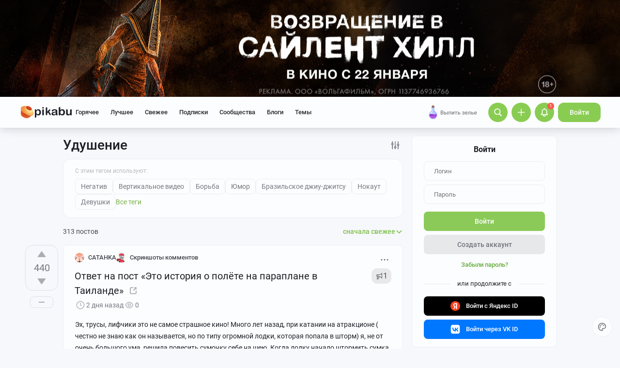

--- FILE ---
content_type: text/html; charset=windows-1251
request_url: https://pikabu.ru/tag/%D0%A3%D0%B4%D1%83%D1%88%D0%B5%D0%BD%D0%B8%D0%B5/hot
body_size: 45567
content:

			<!doctype html>
			<html lang="ru" class="dv no-svg no-js" dir="ltr">
			<head>
				<title>Удушение: истории из жизни, советы, новости, юмор и картинки — Горячее | Пикабу</title>
				<meta charset="windows-1251">
				<meta http-equiv="x-ua-compatible" content="ie=edge">
				<meta name="viewport" content="width=device-width, initial-scale=1">
				<meta name="description" content="Читайте самые интересные и обсуждаемые посты по теме Удушение. Личный опыт, познавательные статьи, забавные фото и видео. Или поделитесь своей историей с тегом Удушение. Ежедневно Пикабу посещают больше 2 млн человек. Возможно, и ваш пост увидят миллионы"><link rel="canonical" href="https://pikabu.ru/tag/%D0%A3%D0%B4%D1%83%D1%88%D0%B5%D0%BD%D0%B8%D0%B5">
				<!--5e70yo7ib1jivlw5-->
				<meta property="fb:admins" content="100000072189793">
				<meta property="fb:app_id" content="586543721489673">
				<link rel="search" title="Пикабу" type="application/opensearchdescription+xml" href="https://pikabu.ru/api/osd/description.php">
				<link id="favicon" rel="shortcut icon" href="https://cs.pikabu.ru/assets/favicon.ico" type="image/x-icon">
				<link rel="apple-touch-icon" href="https://cs.pikabu.ru/assets/images/apple-touch-icon-60x60.png">
				<link rel="apple-touch-icon" sizes="76x76" href="https://cs.pikabu.ru/assets/images/apple-touch-icon-76x76.png">
				<link rel="apple-touch-icon" sizes="120x120" href="https://cs.pikabu.ru/assets/images/apple-touch-icon-120x120.png">
				<link rel="apple-touch-icon" sizes="152x152" href="https://cs.pikabu.ru/assets/images/apple-touch-icon-152x152.png">
				<link rel="alternate" type="application/rss+xml" title="RSS" href="/xmlfeeds.php?cmd=popular">
				<meta name="yandex-tableau-widget" content="logo=https://cs.pikabu.ru/assets/images/ya_tableau.png, color=#8ac858">
		<script type="text/javascript">!function(){var t=document.createElement("script");t.type="text/javascript",t.async=!0,t.src="https://vk.ru/js/api/openapi.js?169",t.onload=function(){VK.Retargeting.Init("VK-RTRG-1217519-1X1GE"),VK.Retargeting.Hit()},document.head.appendChild(t)}();</script><noscript><img src="https://vk.ru/rtrg?p=VK-RTRG-1217519-1X1GE" style="position:fixed; left:-999px;" alt=""/></noscript>
			<script>
				function loadAsyncScript(key, url, attrs = {}) {
					key = "script" + key;
					const script = document.createElement("script");
					script.async = true;
					script.src = url;
					for (const k in attrs) {
						script.setAttribute(k, attrs[k]);
					}
					window[key] = script;
					script.addEventListener("load", () => window[key + "Loaded"] = true);
					document.head.append(script);
				}
			</script>
		
			<meta name="msvalidate.01" content="5A4048C8FE214628224C740680B7A15C"/>
		<script type="application/ld+json">{"@context":"https:\/\/schema.org","@type":"WebPage","dateModified":"2026-01-20T05:24:31+03:00","headline":"\u0423\u0434\u0443\u0448\u0435\u043d\u0438\u0435","inLanguage":"ru","mainEntityOfPage":{"@type":"WebPage","@id":"https:\/\/pikabu.ru\/tag\/%D0%A3%D0%B4%D1%83%D1%88%D0%B5%D0%BD%D0%B8%D0%B5","dateModified":"2026-01-20T05:24:31+03:00"},"publisher":{"@type":"Organization","name":"\u041f\u0438\u043a\u0430\u0431\u0443","logo":"https:\/\/cs.pikabu.ru\/assets\/amp\/amp_keks.png"},"about":{"@type":"Thing","name":"\u0423\u0434\u0443\u0448\u0435\u043d\u0438\u0435","sameAs":"https:\/\/ru.wikipedia.org\/wiki\/\u0410\u0441\u0444\u0438\u043a\u0441\u0438\u044f"}}</script><script type="text/javascript">(function(){var T="pkb_theme";var h=document,E=h.documentElement,d=E.classList;function c(e,s,r){return e===s||e>s&&(r>=e&&r<1440||r>=0&&r<s)||e<s&&r>=e&&r<s}var _=[],M=function(){try{var e=JSON.parse(localStorage.getItem(T));if(e.v!==1)return;var s=e.d,r=e.s,o=e.f,i=e.to,n=new Date,a={};a.originalThemeObj=e,o=typeof o=="number"&&o<1440?o:null,i=typeof i=="number"&&i<1440?i:null,n=n.getHours()*60+n.getMinutes(),s&&(!r||o!==null&&i!==null&&c(o,i,n))&&(a.useDarkTheme=!0);var u=_.indexOf(e.t);return u>-1&&(a.theme=_[u]),a}catch(e){}},t=M(),l=window.matchMedia,f=l&&l("(prefers-color-scheme: dark)").matches;t&&t.theme&&E.setAttribute("data-theme",t.theme);var A;(A=t==null?void 0:t.originalThemeObj)!=null&&A.a&&E.setAttribute("data-theme-animations",!0);(t&&t.useDarkTheme||!t&&f)&&(E.setAttribute("data-theme-dark","true"),t||localStorage.setItem(T,JSON.stringify({d:!0})))})();</script><script type="application/json" class="app__config" data-entry="initParams">{"siteURL":"https:\/\/pikabu.ru\/","imgURL":"https:\/\/cs.pikabu.ru\/","uploadServerUrl":"https:\/\/u.pikabu.ru","uploadVideoServerUrl":"https:\/\/v.pikabu.ru","statUrl":"https:\/\/d.pikabu.ru","environment":225,"pageName":"search","pageRecordID":"","sessionID":"d7f8kp9r19bvegvurbaqppkp4m","csrfToken":"9ce0010f8d28324368a733327169ad65","isStoryAnimPreview":true,"isCommAnimPreview":true,"isScrollTopBtn":true,"isNsfwStory":false,"isAjaxLoadMode":true,"isExpandedMode":true,"isFullStoryView":false,"uniqueBufferID":"b4d9e8b6fb","maxCommentsBranchDepth":1,"filterName":"","isDeleted":false,"remainingRestoringDays":0,"maxImageFileSize":20971520,"swUrl":"\/sw.js","swVersion":"8034da5657c7","isAvailableMessageCommentsTyping":true,"is_client_error_catch":false,"isAvailableStoryViews":true,"isAvailableNewWaySaveVisits":true,"analyticsParameters":[],"tags_fold_mode":0,"showTopHotStory":false,"isVideoAutoplayMode":true,"isAdsDisabled":false,"isAdsDisableAllowed":false,"isConfirmed":false,"userFlags":0,"oauthLogin":"","providerName":"","isExternalReferer":true,"canShowSurvey":false,"aqpt":"7b7c6c92a9f2e8d64cf25ebd3d2e1698","isUserTopAuthor":false,"birthday_tasks":[""],"isStatisticsAvailable":false,"canSubscribeToPaidOptions":false,"hasPaidOptions":false,"subsCommentsCount":0,"isGoldenUser":false,"minStoryImgAspectRatioForMaxHeight":0.25,"websocketAddr":"wss:\/\/ws.pikabu.ru","userAchievementBalance":0,"isNsfwRestrictedCountry":false,"userID":0,"isSlowModeEnabled":false,"isNewUser":true,"canUseOneTapAuth":false,"isEmotionsEnabled":true,"emotionsTypesConfig":{"1":{"class":"laugh","is_for_moderator":0,"is_paid":0},"2":{"class":"angel","is_for_moderator":0,"is_paid":0},"3":{"class":"omg","is_for_moderator":0,"is_paid":0},"4":{"class":"sad","is_for_moderator":0,"is_paid":0},"5":{"class":"angry","is_for_moderator":0,"is_paid":0},"6":{"class":"100","is_for_moderator":0,"is_paid":0},"7":{"class":"applause","is_for_moderator":0,"is_paid":0},"8":{"class":"clown","is_for_moderator":0,"is_paid":0},"9":{"class":"crying","is_for_moderator":0,"is_paid":0},"10":{"class":"cute","is_for_moderator":0,"is_paid":0},"11":{"class":"dove","is_for_moderator":0,"is_paid":0},"12":{"class":"facepalm","is_for_moderator":0,"is_paid":0},"13":{"class":"fire","is_for_moderator":0,"is_paid":0},"14":{"class":"heartbreak","is_for_moderator":0,"is_paid":0},"15":{"class":"heartlike","is_for_moderator":0,"is_paid":0},"16":{"class":"lol","is_for_moderator":0,"is_paid":0},"17":{"class":"mod-ban","is_for_moderator":1,"is_paid":0},"18":{"class":"mod-check","is_for_moderator":1,"is_paid":0},"19":{"class":"mod-pikabu","is_for_moderator":1,"is_paid":0},"20":{"class":"mod-wait","is_for_moderator":1,"is_paid":0},"21":{"class":"mod-see","is_for_moderator":1,"is_paid":0},"22":{"class":"popcorn","is_for_moderator":0,"is_paid":0},"23":{"class":"stoneface","is_for_moderator":0,"is_paid":0},"24":{"class":"strawberry","is_for_moderator":0,"is_paid":0},"25":{"class":"wtf","is_for_moderator":0,"is_paid":0},"26":{"class":"poop","is_for_moderator":0,"is_paid":1},"27":{"class":"skull","is_for_moderator":0,"is_paid":1},"28":{"class":"holding-tears","is_for_moderator":0,"is_paid":1},"29":{"class":"praying","is_for_moderator":0,"is_paid":1},"30":{"class":"melting","is_for_moderator":0,"is_paid":1},"33":{"class":"rage","is_for_moderator":0,"is_paid":1},"34":{"class":"party","is_for_moderator":0,"is_paid":1},"35":{"class":"christmastree","is_for_moderator":0,"is_paid":0}},"commentLikeEmotionId":15,"emotionsMinStoryId":7209426,"LIMIT_MAX_BLOCKS_COUNT":300,"LIMIT_MAX_MEDIA_BLOCKS_COUNT":25,"LIMIT_IMAGES_BYTES":20971520,"limitSeriesPerUser":100,"limitStoriesInSeries":1000,"cloudTipsMode":1,"availableStoryBoosts":0,"maxStoryBoosts":2,"oauthError":0,"oauthErrorMessage":""}</script><link type="text/css" rel="stylesheet" href="https://cs.pikabu.ru/apps/ub/5.4.521/desktop/app.mo.css"><style>@font-face{font-family:Roboto;font-style:normal;font-weight:400;font-display:block;src:url(https://cs.pikabu.ru/apps/ub/5.0.1/desktop/style/roboto-regular.woff2)format("woff2")}@font-face{font-family:Roboto;font-style:italic;font-weight:400;font-display:block;src:url(https://cs.pikabu.ru/apps/ub/5.0.1/desktop/style/roboto-italic.woff2)format("woff2")}@font-face{font-family:Roboto;font-style:normal;font-weight:500;font-display:block;src:url(https://cs.pikabu.ru/apps/ub/5.0.1/desktop/style/roboto-500.woff2)format("woff2")}@font-face{font-family:Roboto;font-style:italic;font-weight:500;font-display:block;src:url(https://cs.pikabu.ru/apps/ub/5.0.1/desktop/style/roboto-500italic.woff2)format("woff2")}@font-face{font-family:Roboto;font-style:normal;font-weight:700;font-display:block;src:url(https://cs.pikabu.ru/apps/ub/5.4.81/desktop/style/roboto-bold.woff2)format("woff2")}@font-face{font-family:Roboto;font-style:italic;font-weight:700;font-display:block;src:url(https://cs.pikabu.ru/apps/ub/5.4.81/desktop/style/roboto-bold-italic.woff2)format("woff2")}@font-face{font-family:FontAwesome;font-display:block;src:url(https://cs.pikabu.ru/apps/ub/5.0.1/desktop/style/fontawesome.woff2)format("woff2");font-weight:400;font-style:normal}@font-face{font-family:Lato;font-style:normal;font-weight:400;font-display:block;src:url()format("woff2")}@font-face{font-family:Lato;font-style:italic;font-weight:400;font-display:block;src:url()format("woff2")}@font-face{font-family:Lato;font-style:normal;font-weight:500;font-display:block;src:url()format("woff2")}@font-face{font-family:Lato;font-style:italic;font-weight:500;font-display:block;src:url()format("woff2")}@font-face{font-family:Lato;font-style:normal;font-weight:700;font-display:block;src:url()format("woff2")}@font-face{font-family:Lato;font-style:italic;font-weight:700;font-display:block;src:url()format("woff2")}@font-face{font-family:Inter;font-style:normal;font-weight:400;font-display:block;src:url()format("woff2")}@font-face{font-family:Inter;font-style:italic;font-weight:400;font-display:block;src:url()format("woff2")}@font-face{font-family:Inter;font-style:normal;font-weight:500;font-display:block;src:url()format("woff2")}@font-face{font-family:Inter;font-style:italic;font-weight:500;font-display:block;src:url()format("woff2")}@font-face{font-family:Inter;font-style:normal;font-weight:700;font-display:block;src:url()format("woff2")}@font-face{font-family:Inter;font-style:italic;font-weight:700;font-display:block;src:url()format("woff2")}@font-face{font-family:Unbounded;font-weight:400;font-display:block;src:url(https://cs.pikabu.ru/apps/ub/5.3.828/desktop/style/unbounded-400.woff2)format("woff2")}@font-face{font-family:Unbounded;font-weight:700;font-display:block;src:url(https://cs.pikabu.ru/apps/ub/5.3.828/desktop/style/unbounded-700.woff2)format("woff2")}@font-face{font-family:Unbounded;font-weight:800;font-display:block;src:url(https://cs.pikabu.ru/apps/ub/5.3.828/desktop/style/unbounded-800.woff2)format("woff2")}</style><link rel="preload" as="script" href="https://cs.pikabu.ru/apps/ub/5.4.521/desktop/app.df65d488de0f.mo.js"><link rel="preload" as="script" href="https://cs.pikabu.ru/apps/ub/5.4.486/desktop/vendors-editor.7397e3e8ac06.mo.js"><link rel="preload" as="script" href="https://cs.pikabu.ru/apps/ub/5.4.521/desktop/vendors.887306615827.mo.js"><link rel="preload" as="script" href="https://cs.pikabu.ru/apps/ub/5.4.519/desktop/ui.88a46270b0f8.mo.js"><link rel="preload" as="font" type="font/woff2" crossorigin="anonymous" href="https://cs.pikabu.ru/apps/ub/5.0.1/desktop/style/roboto-regular.woff2"><link rel="preload" as="font" type="font/woff2" crossorigin="anonymous" href="https://cs.pikabu.ru/apps/ub/5.0.1/desktop/style/roboto-500.woff2"><link rel="preload" as="font" type="font/woff2" crossorigin="anonymous" href="https://cs.pikabu.ru/apps/ub/5.4.81/desktop/style/roboto-bold.woff2"><link rel="preload" as="script" href="https://cs.pikabu.ru/apps/ub/5.4.480/desktop/app.7d4c711ce970.mo.js"><script>loadAsyncScript("HeaderBidding", "https://yandex.ru/ads/system/header-bidding.js");</script>
				<script>
					window.YaHeaderBiddingSettings = {
						biddersMap: {"myTarget":"812207","buzzoola":"881100","adriver":"1144261","sape":"2058588","astralab":"2774317","videonow":"881099","betweenDigital":"812208","mediasniper":"2363733","otm":"1419740","alfasense":"1097220","hybrid":"3360626","bidvol":"3404683","nemedia":"3150573","smi2":"3477109","roxot":"3475001","adfox_yandex_adplay-adv":"3362215"},
						...{"adUnits":[{"code":"adfox_d_feed_all_postroll","sizes":[[700,400]],"bids":[{"bidder":"myTarget","params":{"placementId":"1592137"}},{"bidder":"sape","params":{"placementId":"914327"}},{"bidder":"buzzoola","params":{"placementId":"1284624"}}]},{"code":"adfox_d_feed_all_1","sizes":[[700,400]],"bids":[{"bidder":"myTarget","params":{"placementId":"1166715"}},{"bidder":"astralab","params":{"placementId":"67ebcfcf4e6965fa7b3171c4"}},{"bidder":"relap","params":{"placementId":"qDs75TT17hbsUVFR"}},{"bidder":"sape","params":{"placementId":"931683"}},{"bidder":"getintent","params":{"placementId":"215_V_pikabu.ru_D_Feed-top_700x400"}},{"bidder":"betweenDigital","params":{"placementId":"4618415"}},{"bidder":"Gnezdo","params":{"placementId":"350914"}},{"bidder":"videonow","params":{"placementId":"6690569"}},{"bidder":"buzzoola","params":{"placementId":"1252057"}},{"bidder":"astralab","params":{"placementId":"6551fdf95b907dfcc7dca181"}}]},{"code":"adfox_d_feed_all_2","sizes":[[700,400]],"bids":[{"bidder":"myTarget","params":{"placementId":"1166719"}},{"bidder":"sape","params":{"placementId":"931684"}},{"bidder":"astralab","params":{"placementId":"67ebcfda4e6965fa7b3171db"}},{"bidder":"getintent","params":{"placementId":"215_V_pikabu.ru_D_Feed-middle_700x400"}},{"bidder":"betweenDigital","params":{"placementId":"4618416"}},{"bidder":"Gnezdo","params":{"placementId":"350915"}},{"bidder":"videonow","params":{"placementId":"5745952"}},{"bidder":"buzzoola","params":{"placementId":"1252058"}},{"bidder":"astralab","params":{"placementId":"6551fecf5b907dfcc7dca186"}}]},{"code":"adfox_d_feed_all_3","sizes":[[700,400]],"bids":[{"bidder":"myTarget","params":{"placementId":"1166723"}},{"bidder":"betweenDigital","params":{"placementId":"4618417"}},{"bidder":"astralab","params":{"placementId":"67ebcfe54e6965fa7b3171f2"}},{"bidder":"sape","params":{"placementId":"931685"}},{"bidder":"getintent","params":{"placementId":"215_V_pikabu.ru_D_Feed-down_700x400"}},{"bidder":"Gnezdo","params":{"placementId":"350916"}},{"bidder":"videonow","params":{"placementId":"5746322"}},{"bidder":"buzzoola","params":{"placementId":"1252059"}},{"bidder":"astralab","params":{"placementId":"6551ffe35b907dfcc7dca18b"}}]},{"code":"adfox_d_feed_all_sidebar_1","sizes":[[300,600]],"bids":[{"bidder":"myTarget","params":{"placementId":"1492080"}},{"bidder":"hybrid","params":{"placementId":"6853f85770e7b2f9582ec2c8"}},{"bidder":"solta","params":{"placementId":"185-Fb3Yi"}},{"bidder":"getintent","params":{"placementId":"215_V_pikabu.ru_D_Feed_sidebar-top_300x600"}},{"bidder":"bidvol","params":{"placementId":"53589"}},{"bidder":"betweenDigital","params":{"placementId":"2492413"}},{"bidder":"adriver","params":{"placementId":"49:pikabu_300x600_1_D_gl"}},{"bidder":"Gnezdo","params":{"placementId":"350917"}},{"bidder":"mediasniper","params":{"placementId":"310001"}},{"bidder":"buzzoola","params":{"placementId":"1263711"}},{"bidder":"videonow","params":{"placementId":"8026592"}},{"bidder":"rtbhouse","params":{"placementId":"nAuoutQkhMRdJo5jPZTE"}},{"bidder":"otm","params":{"placementId":"518"}},{"bidder":"sape","params":{"placementId":"782942"}},{"bidder":"astralab","params":{"placementId":"65ca1c7ef1662124c92ac383"}},{"bidder":"mediatoday","params":{"placementId":"9859"}}]},{"code":"adfox_d_feed_all_sidebar_2","sizes":[[300,600]],"bids":[{"bidder":"myTarget","params":{"placementId":"1496580"}},{"bidder":"betweenDigital","params":{"placementId":"2492414"}},{"bidder":"getintent","params":{"placementId":"215_V_pikabu.ru_D_Feed-sidebar-middle_300x250"}},{"bidder":"bidvol","params":{"placementId":"53588"}},{"bidder":"roxot","params":{"placementId":"325f0c7b-ba8c-41c1-a498-5fce66cc3068"}},{"bidder":"solta","params":{"placementId":"185-Hf2Vw"}},{"bidder":"hybrid","params":{"placementId":"6853f86970e7b2f9582ec2ca"}},{"bidder":"adriver","params":{"placementId":"49:pikabu_300x600_2_D_gl"}},{"bidder":"Gnezdo","params":{"placementId":"350918"}},{"bidder":"mediasniper","params":{"placementId":"310002"}},{"bidder":"videonow","params":{"placementId":"8027945"}},{"bidder":"astralab","params":{"placementId":"65ce04d3f1662124c92ac3ea"}},{"bidder":"buzzoola","params":{"placementId":"1261223"}},{"bidder":"sape","params":{"placementId":"782943"}},{"bidder":"rtbhouse","params":{"placementId":"XA3rcocGjX9Bly6JOXPR"}},{"bidder":"otm","params":{"placementId":"519"}}]},{"code":"adfox_d_feed_all_sidebar_fix","sizes":[[300,600],[300,500],[300,400]],"bids":[{"bidder":"myTarget","params":{"placementId":"1000413"}},{"bidder":"videonow","params":{"placementId":"8028953"}},{"bidder":"roxot","params":{"placementId":"6f615727-9963-49d6-b30e-19a98ab0228b"}},{"bidder":"nemedia","params":{"placementId":"7664"}},{"bidder":"solta","params":{"placementId":"185-Ns0Vi"}},{"bidder":"getintent","params":{"placementId":"215_V_pikabu.ru_D_D-BC-300x600-fix_300x250"}},{"bidder":"bidvol","params":{"placementId":"53587"}},{"bidder":"hybrid","params":{"placementId":"6853f92c70e7b2f9582ec2dc"}},{"bidder":"Gnezdo","params":{"placementId":"350919"}},{"bidder":"mediasniper","params":{"placementId":"4641"}},{"bidder":"astralab","params":{"placementId":"65ce043bf1662124c92ac3e5"}},{"bidder":"adriver","params":{"placementId":"49:pikabu_300x600_fix_D_gl"}},{"bidder":"sape","params":{"placementId":"882559"}},{"bidder":"otm","params":{"placementId":"56793"}},{"bidder":"betweenDigital","params":{"placementId":"4739626"}},{"bidder":"buzzoola","params":{"placementId":"1262136"}}]}],"timeout":1000},
						callbacks: {
							onBidsReceived: (bids) => {
								 try {
									window.bidsList = window.Ya.headerBidding.getBidsReceived();
								} catch (e) {}
							}
						}
					};
				</script>
			
			<script>
			window.Ya || (window.Ya = {});
			window.yaContextCb = window.yaContextCb || [];
			window.Ya.adfoxCode || (window.Ya.adfoxCode = {});
			window.Ya.adfoxCode.hbCallbacks || (window.Ya.adfoxCode.hbCallbacks = []);
			</script>
			<script id="yandex-context-script"></script>
			<script type="text/javascript">
				window.addEventListener("load", () => {
					const script = document.getElementById("yandex-context-script");
					script.src = "https://yandex.ru/ads/system/context.js";
				});
			</script>
		
				<script id="yandex-video-script"></script>
				<script type="text/javascript">
					window.addEventListener("load", () => {
						const script = document.getElementById("yandex-video-script");
						script.src = "https://yandex.ru/ads/system/adsdk.js";
					});
				</script>
			
			<script>
				window.PkbAnalytics = {"source":3,"userID":0,"isNewUser":true,"sessionID":"d7f8kp9r19bvegvurbaqppkp4m","experiments":{"blogs_label_20251028":"D","decrease_images_20250120":"B","unauthorised_views_20250324":"B"},"unauthorizedId":"17908470283084220844","unauthorizedTs":1769099622,"gaClientId":""};
			</script>
		
			</head>
			<body>
				<script type="text/javascript">(()=>{"use strict";var e,r,t,o,n,a={},i={};function d(e){var r=i[e];if(void 0!==r)return r.exports;var t=i[e]={id:e,loaded:!1,exports:{}};return a[e].call(t.exports,t,t.exports,d),t.loaded=!0,t.exports}d.m=a,d.amdD=function(){throw new Error("define cannot be used indirect")},d.amdO={},e=[],d.O=(r,t,o,n)=>{if(!t){var a=1/0;for(s=0;s<e.length;s++){for(var[t,o,n]=e[s],i=!0,l=0;l<t.length;l++)(!1&n||a>=n)&&Object.keys(d.O).every((e=>d.O[e](t[l])))?t.splice(l--,1):(i=!1,n<a&&(a=n));if(i){e.splice(s--,1);var u=o();void 0!==u&&(r=u)}}return r}n=n||0;for(var s=e.length;s>0&&e[s-1][2]>n;s--)e[s]=e[s-1];e[s]=[t,o,n]},d.n=e=>{var r=e&&e.__esModule?()=>e.default:()=>e;return d.d(r,{a:r}),r},t=Object.getPrototypeOf?e=>Object.getPrototypeOf(e):e=>e.__proto__,d.t=function(e,o){if(1&o&&(e=this(e)),8&o)return e;if("object"==typeof e&&e){if(4&o&&e.__esModule)return e;if(16&o&&"function"==typeof e.then)return e}var n=Object.create(null);d.r(n);var a={};r=r||[null,t({}),t([]),t(t)];for(var i=2&o&&e;"object"==typeof i&&!~r.indexOf(i);i=t(i))Object.getOwnPropertyNames(i).forEach((r=>a[r]=()=>e[r]));return a.default=()=>e,d.d(n,a),n},d.d=(e,r)=>{for(var t in r)d.o(r,t)&&!d.o(e,t)&&Object.defineProperty(e,t,{enumerable:!0,get:r[t]})},d.f={},d.e=e=>Promise.all(Object.keys(d.f).reduce(((r,t)=>(d.f[t](e,r),r)),[])),d.u=e=>({111:"/apps/ub/5.4.430/desktop/vendors-hls",341:"/apps/ub/5.4.0/desktop/vendors-secondary",535:"/apps/ub/5.4.0/desktop/vendors-dash"}[e]+"."+{111:"252971e2fc04",341:"f9f59a4cfb03",535:"d4ca24021f2f"}[e]+".mo.js"),d.g=function(){if("object"==typeof globalThis)return globalThis;try{return this||new Function("return this")()}catch(e){if("object"==typeof window)return window}}(),d.hmd=e=>((e=Object.create(e)).children||(e.children=[]),Object.defineProperty(e,"exports",{enumerable:!0,set:()=>{throw new Error("ES Modules may not assign module.exports or exports.*, Use ESM export syntax, instead: "+e.id)}}),e),d.o=(e,r)=>Object.prototype.hasOwnProperty.call(e,r),o={},n="pikabu:",d.l=(e,r,t,a)=>{if(o[e])o[e].push(r);else{var i,l;if(void 0!==t)for(var u=document.getElementsByTagName("script"),s=0;s<u.length;s++){var f=u[s];if(f.getAttribute("src")==e||f.getAttribute("data-webpack")==n+t){i=f;break}}i||(l=!0,(i=document.createElement("script")).charset="utf-8",i.timeout=120,d.nc&&i.setAttribute("nonce",d.nc),i.setAttribute("data-webpack",n+t),i.src=e),o[e]=[r];var c=(r,t)=>{i.onerror=i.onload=null,clearTimeout(p);var n=o[e];if(delete o[e],i.parentNode&&i.parentNode.removeChild(i),n&&n.forEach((e=>e(t))),r)return r(t)},p=setTimeout(c.bind(null,void 0,{type:"timeout",target:i}),12e4);i.onerror=c.bind(null,i.onerror),i.onload=c.bind(null,i.onload),l&&document.head.appendChild(i)}},d.r=e=>{"undefined"!=typeof Symbol&&Symbol.toStringTag&&Object.defineProperty(e,Symbol.toStringTag,{value:"Module"}),Object.defineProperty(e,"__esModule",{value:!0})},d.nmd=e=>(e.paths=[],e.children||(e.children=[]),e),d.p="https://cs.pikabu.ru/",(()=>{d.b=document.baseURI||self.location.href;var e={658:0};d.f.j=(r,t)=>{var o=d.o(e,r)?e[r]:void 0;if(0!==o)if(o)t.push(o[2]);else if(658!=r){var n=new Promise(((t,n)=>o=e[r]=[t,n]));t.push(o[2]=n);var a=d.p+d.u(r),i=new Error;d.l(a,(t=>{if(d.o(e,r)&&(0!==(o=e[r])&&(e[r]=void 0),o)){var n=t&&("load"===t.type?"missing":t.type),a=t&&t.target&&t.target.src;i.message="Loading chunk "+r+" failed.\n("+n+": "+a+")",i.name="ChunkLoadError",i.type=n,i.request=a,o[1](i)}}),"chunk-"+r,r)}else e[r]=0},d.O.j=r=>0===e[r];var r=(r,t)=>{var o,n,[a,i,l]=t,u=0;if(a.some((r=>0!==e[r]))){for(o in i)d.o(i,o)&&(d.m[o]=i[o]);if(l)var s=l(d)}for(r&&r(t);u<a.length;u++)n=a[u],d.o(e,n)&&e[n]&&e[n][0](),e[n]=0;return d.O(s)},t=self.webpackChunkpikabu=self.webpackChunkpikabu||[];t.forEach(r.bind(null,0)),t.push=r.bind(null,t.push.bind(t))})()})();(function(){var n=document,C=n.documentElement,s=C.classList;s.remove("no-js");function c(){try{return eval("async () => {}"),!0}catch(o){return!1}}var b=c();function p(){return window.CSS?window.CSS.supports("color","var(--primary)"):!1}var l="pkb_svg",i="pkb_modern";var f=n.cookie,M=f.indexOf(i)===-1,S=f.indexOf(i+"=1")!==-1;function m(o,e){var r=new Date,T=(o?"1":"0")+(e?"1":"0");r.setMilliseconds(864e5),n.cookie="".concat(i,"=").concat(T,";expires=").concat(r.toUTCString())}M&&(S=c(),m(S,p()));S&&(window.onerror=function(){arguments[4]instanceof SyntaxError&&(m(!1,p()),n.location.reload())});function _(o){var e=5381,r=o.length;for(;r--;)e=e*33^o.charCodeAt(r);return e>>>0}var L=function(){try{return"localStorage"in window&&Boolean(window.localStorage)}catch(o){return!1}},a=L()?window.localStorage:void 0,d=typeof a!="undefined";var t=null,g=/^<svg(.*)svg>$/,E=function(){t&&(n.body.insertAdjacentHTML("afterbegin",t),s.remove("no-svg"))},O;d&&(t=((O=a)==null?void 0:O.getItem(l))||null,typeof t=="string"&&g.test(t)&&_(t)===3178398754?E():t=null);if(!t){var o=new XMLHttpRequest,e="";/\bplb=1/.test(document.cookie)&&(e="https://pikabu.lh/staff/common/proxy-local-build/get_sprites.php?path="),o.open("GET",e+"https://cs.pikabu.ru/apps/ub/5.4.509/desktop/sprite.svg",!0),o.onload=function(){var r;o.status===200&&(t=o.responseText,g.test(t)&&(E(),d&&((r=a)==null||r.setItem(l,t))))},o.send()}var u=navigator.userAgent;(/MSIE (\d*[\d.]*)/.test(u)||/Trident\/.*rv:(\d+[\d.]*)/.test(u))&&s.add("ie");u.indexOf("Edge/")>0&&s.add("ms-edge")})();</script>
		
				<div class="app">
					<header class="header  header_dark">
		
					<style type="text/css">
						#branding_ad_header {
							background: url('https://cs20.pikabu.ru/s/2026/01/21/10/2id2xsw5_lg.jpg') no-repeat center;
							background-color: #;
							width: 100%;
							height: 264px;
							margin-bottom: -64px;
							display: block !important;
							visibility: visible !important;
						}
					</style>
				
					<a href="https://yandex.ru/adfox/260477/goLink?p1=cnpjl&amp;p2=frfe&amp;p5=bihzex&amp;pr=%random%" target="_blank">
						<div id="branding_ad_header" title="" onclick="yaCounter174977.reachGoal('branding_click', {position: 'Шапка'}); return true;">
						</div>
					</a>
				
					<!-- аудит брендирования #0 -->
	                <img src="https://yandex.ru/ads/adfox/260477/getCode?p1=cnpjl&amp;p2=frfe&amp;pfc=hqyaq&amp;pfb=bihzex&amp;pr=735497541&amp;ptrc=b" style="width: 1px; height: 1px; opacity: 0.01; position: absolute">
				
			<div class="header__main">
				<div class="header__inner">
		
			<div class="header__item header__logo">
				<div class="logo hint hint_bottom" aria-label="Хорошо смеется тот, кто на Пикабу">
					<a class="logo__image" href="/"> <svg xmlns="http://www.w3.org/2000/svg" class="icon icon--ui__pikabu"><use xlink:href="#icon--ui__pikabu"></use></svg>
						<span class="logo__text"><svg xmlns="http://www.w3.org/2000/svg" class="icon icon--ui__logo-text"><use xlink:href="#icon--ui__logo-text"></use></svg></span>
					</a>
				</div>
			</div>
		
					<div class="header__wrapper">
						<div class="header__item header__menu">
							<div class="header-menu">
		<div class="header-menu__item" data-feed-key="hot"><a href="/">Горячее</a></div><div class="header-menu__item" data-feed-key="best"><a href="/best">Лучшее</a></div><div class="header-menu__item" data-feed-key="new"><a href="/new">Свежее</a></div>
			<div id="menu-subs" class="header-menu__item" data-feed-key="my_lent" data-analytics-params="{&quot;is_mark&quot;:&quot;0&quot;}">
				<a href="/subs">Подписки</a>
			</div>
		<div id="menu-communities" class="header-menu__item" data-feed-key="communities"><a href="/communities">Сообщества</a></div><div id="menu-companies" class="header-menu__item" data-feed-key="companies"><a href="/companies">Блоги</a></div><script type="application/json" class="app__config" data-entry="pinned-topics">[]</script>
			<div class="header-menu__item header-menu__item_topics" data-feed-key="topics">
				<a href="/themes">Темы</a>
			</div>
		
								<div class="header-menu__extra-wrapper">
									<div class="header-menu__extra"><svg xmlns="http://www.w3.org/2000/svg" class="icon icon--ui__extra"><use xlink:href="#icon--ui__extra"></use></svg></div>
								</div>
							</div>
						</div>
						<!--noindex-->
						<div class="header__item header__right-menu">
							<div class="header-right-menu">
		
				<!--noindex-->
				<a data-promo-id="" id="specials" href="https://ads.adfox.ru/260477/goLink?p1=cnpjl&amp;p2=frfe&amp;p5=bhiynq&amp;pr=%rand%" style="position:relative;display:inline-block;margin-right:15px;width:118px;top:3px;max-height:44px;" target="_blank" rel="nofollow noopener" class="promo-button">
					<img style="position:absolute; width:1px; height:1px;" src="">
					<img src="https://cs17.pikabu.ru/s/2025/08/26/14/2edvlj6h.png" style="max-height:40px;max-width:100%;">
				</a>
				<!--/noindex-->
			
							<div class="header-right-menu__item header-right-menu__search">
								<svg xmlns="http://www.w3.org/2000/svg" class="icon icon--ui-kit__search_m"><use xlink:href="#icon--ui-kit__search_m"></use></svg>
							</div>
		<a href="/add" class="header-right-menu__item header-right-menu__add button_add" data-type="header"><svg xmlns="http://www.w3.org/2000/svg" class="icon icon--ui-kit__plus_m"><use xlink:href="#icon--ui-kit__plus_m"></use></svg></a>
							<a href="/information/welcome" class="header-right-menu__item header-right-menu__notification">
								<svg xmlns="http://www.w3.org/2000/svg" class="icon icon--ui-kit__notifications_m"><use xlink:href="#icon--ui-kit__notifications_m"></use></svg>
							</a>
							<button class="pkb-normal-btn header-right-menu__login-button">
								Войти
							</button>
			
							</div>
						</div>
						<!--/noindex-->
					</div>
				</div>
			</div>
			<div class="header__sticky-filter"></div>
			<div class="header__messages">
		
				</div>
			</header>
			<script>
				if (["zalipaka.icu","picabu.cfd"].includes(location.host) && location.hash !== "#allow") {
					document.body.innerHTML = "<h1>Внимание! Это фишинговый сайт, не вводите в нем свои личные данные!</h1>";
					document.close();
				}
			</script>
		
			<div class="app__inner">
		
					<div class="sidebar sidebar_right">
						<aside class="sidebar__inner">
			
			
			<span class="auth__error auth__error_top"></span>
			<div class="sidebar-block sidebar-block_border" data-step="signin">
		
				<div class="tabs sidebar-auth">
					<div class="tabs__container">
						<div class="tabs__tab tabs__tab_visible auth" data-id="signin">
							<div class="auth__header">Войти</div>
							<div class="auth__content">
								<form method="post" action="javascript:void 0;" novalidate id="signin-form">
									<input type="hidden" name="mode" value="login"/>
									<div class="auth__field auth__field-input">
										<div class="input input_medium"><input class="input__input" type="text" name="username" autocapitalize="none" autocorrect="off" autocomplete="username" required minlength="3" maxlength="40" placeholder="Логин" tabindex="0"/></div>
									</div>
									<div class="auth__field auth__field-input">
										<div class="input input_medium"><input class="input__input" type="password" name="password" autocomplete="password" required minlength="3" maxlength="160" placeholder="Пароль" tabindex="0"/></div>
									</div>
									<div class="auth__field"><div class="auth__captcha" style="display: none;"></div></div>
									<div class="auth__field"><div class="auth__captcha_v3" style="display: none;"></div></div>
									<div class="auth__field"><span class="auth__error"></span></div>
									<div class="auth__field auth__field_firstbtn"><button type="submit" class="button_success button_width_100">Войти</button></div>
									<div class="auth__field auth__field_lastbtn">
										<button class="button_gray button_width_100" data-role="route" data-to="signup">Создать аккаунт</button>
									</div>
									<div class="auth__field">
										<span class="auth__forget" data-role="route" data-to="forget">Забыли пароль?</span>
									</div>
									<div class="section-hr">
										<div class="section-hr__title">
											<span>или продолжите с</span>
										</div>
									</div>
								</form>
							</div>
						</div>
						<div class="tabs__tab auth" data-id="signup">
							<div class="auth__header">Создать аккаунт</div>
							<div class="auth__content">
								<form method="POST" action="javascript:void 0;" autocomplete="off" novalidate>
									<!--input type="hidden" name="mode" value="auth"-->
									<div class="auth__field auth__field-input">
										<div class="input input_medium">
											<input class="input__input" type="email" autocomplete="on" name="email" placeholder="E-mail"/>
										</div>
									</div>
									<div class="auth__field auth__field-input">
										<div class="input input_medium"><input class="input__input" type="text" autocomplete="on" name="username" required minlength="4" maxlength="16" placeholder="Никнейм на Пикабу *"/></div>
									</div>
									<div class="auth__field auth__field-input">
										<div class="input input_box input_medium" data-role="auth">
											<span class="input__box">
												<input class="input__input" type="password" data-role="password" name="password" autocomplete="new-password" required minlength="6" maxlength="160" placeholder="Пароль *"/>
											</span>
										</div>
									</div>
									<div class="auth__field auth__field_agreements auth__field_modal">
										Регистрируясь, я&nbsp;даю согласие на&nbsp;<a href="/information/consent" data-type="agreement" target="_blank">обработку данных</a> и&nbsp;<a href="http://pikabu.ru/go/sub_email" target="_blank">условия почтовых рассылок</a>.
									</div>
									<div class="auth__field"><div class="auth__captcha"></div></div>
									<div class="auth__field"><div class="auth__captcha_v3"></div></div>
									<div class="auth__field"><span class="auth__error"></span></div>
									<div class="auth__field auth__field_firstbtn"><button type="submit" class="button_success button_width_100">Создать аккаунт</button></div>
									<div class="auth__field">
										<button class="button_gray button_width_100" data-role="route" data-to="signin">У меня уже есть аккаунт</button>
									</div>
									<div class="section-hr">
										<div class="section-hr__title">
											<span>или</span>
										</div>
									</div>
								</form>
							</div>
						</div>
						
			<div class="tabs__tab auth" data-id="forget">
				<div class="auth__header">Восстановление пароля</div>
				<div class="auth__content">
					<form method="POST" action="javascript:void 0;" novalidate>
						<input type="hidden" name="action" value="request"/>
						<div class="auth__field auth__field-input">
							<div class="input input_medium">
								<input name="contact" class="input__input" required type="text" placeholder="E-mail или телефон"/>
							</div>
						</div>
						<div class="auth__field"><span class="auth__error"></span></div>
						<div class="auth__field auth__field_firstbtn"><button type="submit" class="button_success button_width_100 auth__submit">Восстановить</button></div>
						<div class="auth__field"><button class="button_gray button_width_100" data-role="route" data-to="signin">Войти</button></div>
					</form>
				</div>
			</div>
			<div class="tabs__tab auth" data-id="change-password">
				<div class="auth__header">Восстановление пароля</div>
				<div class="auth__content">
				<form method="POST" action="javascript: void(0);" novalidate>
					<div class="auth__field auth__field-input">
						<div class="input input_medium" data-type="code">
							<input class="input__input" type="text" autocomplete="off" name="code" required minlength="4" maxlength="4" placeholder="Код из СМС">
						</div>
					</div>
					<div class="auth__field auth__field-input">
						<div class="input input_medium" data-type="password">
							<input class="input__input" type="password" data-role="password" name="password" autocomplete="new-password" required minlength="6" maxlength="160" placeholder="Новый пароль">
						</div>
					</div>
					<div class="auth__field auth__field-input">
						<div class="input input_medium" data-type="password2">
							<input class="input__input" type="password" data-role="password" name="password2" autocomplete="new-password" required minlength="6" maxlength="160" placeholder="Пароль еще раз">
						</div>
					</div>
					<div class="auth__field"><span class="auth__error"></span></div>
					<div class="auth__field auth__field_firstbtn auth__field_submit"><button type="submit" class="button_success button_width_100 auth__submit">Подтвердить</button></div>
					<div class="auth__field">
						<a href="tg://resolve?domain=pikabu_access_code_bot&start=" target="_blank" class="auth__tlg-link">Получить код в Telegram</a>
						<span class="hint auth__tlg-hint" aria-label="Для получения кода, на данном устройстве должно быть установлено приложение &laquo;Телеграм&raquo;"><svg xmlns="http://www.w3.org/2000/svg" class="icon icon--ui__info icon--ui__info_table-row"><use xlink:href="#icon--ui__info"></use></svg></span>
					</div>
				</form>
				</div>
			</div>
		
					</div>
				</div>
				<div class="auth auth_smallmargin" data-hidden-for="forget">
					
			<div class="auth__providers">
				
			<a href="https://pikabu.ru/oauth.php?type=ya" class="auth__provider social-icon_color social-icon_wide" data-role="ya">
				<span class="auth__provider-logo"><svg xmlns="http://www.w3.org/2000/svg" class="icon icon--social__ya icon--social__ya_tool"><use xlink:href="#icon--social__ya"></use></svg></span>
				<span class="auth__provider-text">Войти с Яндекс ID</span>
			</a>
			<a href="https://pikabu.ru/oauth.php?type=vk" class="auth__provider social-icon_color social-icon_wide" data-role="vk">
				<span class="auth__provider-logo"><svg xmlns="http://www.w3.org/2000/svg" class="icon icon--social__vkid icon--social__vkid_tool"><use xlink:href="#icon--social__vkid"></use></svg></span>
				<span class="auth__provider-text">Войти через VK ID</span>
			</a>
			</div>
		
				
				</div>
			</div>
		
			<div class="sidebar-block sidebar-block_border sidebar-block-links">
				<div class="sidebar-block__content menu menu_vertical menu_promo-sidebar"><a href="https://promokod.pikabu.ru/?utm_source=pikabu&utm_medium=sidebar_button&utm_content=promokodi" target="_blank" class="menu__item" data-button="promo_codes"><svg xmlns="http://www.w3.org/2000/svg" class="icon icon--ui__tag"><use xlink:href="#icon--ui__tag"></use></svg><span>Промокоды</span></a><a href="https://vacancies.pikabu.ru/?utm_source=sidebar2_dv" target="_blank" class="menu__item" data-button="vacancies"><svg xmlns="http://www.w3.org/2000/svg" class="icon icon--ui__office-bag"><use xlink:href="#icon--ui__office-bag"></use></svg><span>Работа</span></a><a href="https://education.pikabu.ru/?utm_source=pikabu&utm_medium=sidebar_button" target="_blank" class="menu__item" data-button="courses"><svg xmlns="http://www.w3.org/2000/svg" class="icon icon--ui__mortarboard"><use xlink:href="#icon--ui__mortarboard"></use></svg><span>Курсы</span></a><a href="https://special.pikabu.ru/mediakit/?utm_source=sidebar_dv" target="_blank" class="menu__item" data-button="mediakit"><svg xmlns="http://www.w3.org/2000/svg" class="icon icon--ui__ic_fire"><use xlink:href="#icon--ui__ic_fire"></use></svg><span>Реклама</span></a><a href="https://games.pikabu.ru/?utm_source=pikabu&utm_medium=sidebar_button&utm_content=games" target="_blank" class="menu__item" data-button="games"><svg xmlns="http://www.w3.org/2000/svg" class="icon icon--ui__gamepad"><use xlink:href="#icon--ui__gamepad"></use></svg><span>Игры</span></a><a href="https://games.pikabu.ru/payment/steam?utm_source=pikabu&utm_medium=sidebar_button&utm_content=steam" target="_blank" class="menu__item" data-button="steam"><svg xmlns="http://www.w3.org/2000/svg" class="icon icon--ui__card"><use xlink:href="#icon--ui__card"></use></svg><span>Пополнение Steam</span></a>	</div>
			</div><div class="sidebar-block sidebar-block_placeholder sidebar-banner-300x250"><div id="adfox_d_feed_all_sidebar_1" data-code="{p1:&quot;cyfql&quot;,p2:&quot;hbee&quot;}" style="width:100%"></div><script type="text/javascript">(function(d) {
	if (!window.scriptHeaderBidding) {
	loadAsyncScript("HeaderBidding", "https://yandex.ru/ads/system/header-bidding.js");
}
	var c = document.getElementById("adfox_d_feed_all_sidebar_1");
	if (!c) return;
	var p = c.parentElement;
	window.s = d.createElement("script");
s.type = "lazy-js";
s.setAttribute("data-target-id", "adfox_d_feed_all_sidebar_1");
s.setAttribute("data-closest", ".story, .sidebar-block, .section_padding_none");
s.setAttribute("data-distance", "3000");s.innerHTML = "(function () {\n\tconst f = function () {\n\t\tif (0 && !window.adfoxBlocksData) {\n\twindow.adfoxBlocksData = [];\n}\ntry {\n\twindow.adRequests = (window.adRequests || new Set()).add(\"adfox_d_feed_all_sidebar_1\");\n\twindow.postMessage({event: \"pkb:adfox-request\", id: \"adfox_d_feed_all_sidebar_1\"});\n\n\twindow.yaContextCb.push(()=>{\n\t\tYa.adfoxCode.create({\n\t\t\townerId: 260477,\n\t\t\tcontainerId: \"adfox_d_feed_all_sidebar_1\",\n\t\t\tparams: {p1:\"cyfql\",p2:\"hbee\"},\n\t\t\tonRender: () => {\n\t\t\t\tconst adId = adfox_d_feed_all_sidebar_1.id;\n\t\t\t\twindow.adInfoStorage = (window.adInfoStorage || new Set()).add(adId);\n\t\t\t},\n\t\t\tonLoad: (data) => {\n\t\t\t\tif (0) {\n\t\t\t\t\twindow.adfoxBlocksData.push(data);\n\t\t\t\t}\n\t\t\t\tif (!window.adfoxBlocks) {\n\t\t\t\t\twindow.adfoxBlocks = {};\n\t\t\t\t}\n\t\t\t\twindow.adfoxBlocks[adfox_d_feed_all_sidebar_1.id] = {\n\t\t\t\t\ttype: data.bundleName,\n\t\t\t\t\tcampaignId: data.campaignId || 0,\n\t\t\t\t};\n\t\t\t\twindow.postMessage({event: \"pkb:adfox-load\", id: \"adfox_d_feed_all_sidebar_1\"});\n\t\t\t}\n\t\t});\n\t});\n} catch (e) {\n\tconsole.error(e);\n}\n\t\t\n\t};\n\twindow.scriptHeaderBidding && !window.scriptHeaderBiddingLoaded\n\t\t? window.scriptHeaderBidding.addEventListener(\"load\", f)\n\t\t: f();\n})();";
p.appendChild(s);window.postMessage({event: "pkb:lazy-script-init"});
})(document);</script>
			</div>
		
			<section class="sidebar-block sidebar-block_border sidebar-block_no-padding">
		
			<article class="sidebar-game">
				<a class="sidebar-game__header" target="_blank" href="https://games.pikabu.ru?utm_source=pikabu&utm_medium=block-in-sidebar&utm_content=titile-click">
					<span class="sidebar-game__icon"><svg xmlns="http://www.w3.org/2000/svg" class="icon icon--ui-kit__pikabu-pixel_m"><use xlink:href="#icon--ui-kit__pikabu-pixel_m"></use></svg></span>
					<span class="sidebar-game__title">
						<span class="sidebar-game__title-text">Пикабу Игры</span>
						<span class="sidebar-game__title-subtext">+1000 бесплатных онлайн&nbsp;игр</span>
					</span>
				</a>
				<a target="_blank" href="https://games.pikabu.ru/game/lichnaya-vselennaya?utm_source=pikabu&utm_medium=block-in-sidebar&utm_content=game-click" class="sidebar-game__link">
					<img class="sidebar-game__img" src="https://cs17.pikabu.ru/s/games_showcase/2025/12/29/14/7ybvkx23_lg.webp" alt="Стройте свою вселенную! Исследуйте биомы, добывайте ресурсы, сражайтесь с монстрами и превратите крошечный мир в огромную космическую империю!">
					<div class="sidebar-game__info">
						<p class="sidebar-game__name">Личная Вселенная</p>
						<p class="sidebar-game__genres">Казуальные, Мидкорные, Приключения</p>
					</div>
				</a>

				<footer class="sidebar-game__footer">
					<a target="_blank" href="https://games.pikabu.ru/game/lichnaya-vselennaya?utm_source=pikabu&utm_medium=block-in-sidebar&utm_content=playbutton-click" class="pkb-normal-btn pkb-normal-btn_small pkb-normal-btn_wide">
						Играть
					</a>
				</footer>
			</article>
		
			</section>
		<div class="sidebar-block sidebar-block_placeholder sidebar-block_half"><div id="adfox_d_feed_all_sidebar_2" data-code="{p1:&quot;cyfqm&quot;,p2:&quot;hbee&quot;}" style="width:100%"></div><script type="text/javascript">(function(d) {
	if (!window.scriptHeaderBidding) {
	loadAsyncScript("HeaderBidding", "https://yandex.ru/ads/system/header-bidding.js");
}
	var c = document.getElementById("adfox_d_feed_all_sidebar_2");
	if (!c) return;
	var p = c.parentElement;
	window.s = d.createElement("script");
s.type = "lazy-js";
s.setAttribute("data-target-id", "adfox_d_feed_all_sidebar_2");
s.setAttribute("data-closest", ".story, .sidebar-block, .section_padding_none");
s.setAttribute("data-distance", "3000");s.innerHTML = "(function () {\n\tconst f = function () {\n\t\tif (0 && !window.adfoxBlocksData) {\n\twindow.adfoxBlocksData = [];\n}\ntry {\n\twindow.adRequests = (window.adRequests || new Set()).add(\"adfox_d_feed_all_sidebar_2\");\n\twindow.postMessage({event: \"pkb:adfox-request\", id: \"adfox_d_feed_all_sidebar_2\"});\n\n\twindow.yaContextCb.push(()=>{\n\t\tYa.adfoxCode.create({\n\t\t\townerId: 260477,\n\t\t\tcontainerId: \"adfox_d_feed_all_sidebar_2\",\n\t\t\tparams: {p1:\"cyfqm\",p2:\"hbee\"},\n\t\t\tonRender: () => {\n\t\t\t\tconst adId = adfox_d_feed_all_sidebar_2.id;\n\t\t\t\twindow.adInfoStorage = (window.adInfoStorage || new Set()).add(adId);\n\t\t\t},\n\t\t\tonLoad: (data) => {\n\t\t\t\tif (0) {\n\t\t\t\t\twindow.adfoxBlocksData.push(data);\n\t\t\t\t}\n\t\t\t\tif (!window.adfoxBlocks) {\n\t\t\t\t\twindow.adfoxBlocks = {};\n\t\t\t\t}\n\t\t\t\twindow.adfoxBlocks[adfox_d_feed_all_sidebar_2.id] = {\n\t\t\t\t\ttype: data.bundleName,\n\t\t\t\t\tcampaignId: data.campaignId || 0,\n\t\t\t\t};\n\t\t\t\twindow.postMessage({event: \"pkb:adfox-load\", id: \"adfox_d_feed_all_sidebar_2\"});\n\t\t\t}\n\t\t});\n\t});\n} catch (e) {\n\tconsole.error(e);\n}\n\t\t\n\t};\n\twindow.scriptHeaderBidding && !window.scriptHeaderBiddingLoaded\n\t\t? window.scriptHeaderBidding.addEventListener(\"load\", f)\n\t\t: f();\n})();";
p.appendChild(s);window.postMessage({event: "pkb:lazy-script-init"});
})(document);</script>
			</div>
		
			<div class="sidebar-block sidebar-block_border sidebar-public-ratings">
				<div class="sidebar-block__header">
					<h4>Топ прошлой недели</h4>
				</div>
				<div class="sidebar-block__content">
					<ul class="sidebar-public-ratings__list">
					
							<li class="sidebar-public-ratings__item">
								<span class="sidebar-public-ratings__avatar avatar avatar_small">
									<span class="avatar__inner">
										<img src="https://cs17.pikabu.ru/s/2025/04/23/14/igofl6ms.webp" alt="dialectic.club" loading="lazy">
										</span>
								</span>
								<span class="sidebar-public-ratings__details">
									<span class="sidebar-public-ratings__name">
										<a href="/@dialectic.club" class="user__nick" target="_blank" data-profile="true" data-name="dialectic.club" data-id="10584738" data-analytics-type="sidebar_top_authors">
											<span>dialectic.club</span>
										</a>
									</span>
									<span class="sidebar-public-ratings__count">13 постов</span>
								</span>
							</li>
							<li class="sidebar-public-ratings__item">
								<span class="sidebar-public-ratings__avatar avatar avatar_small">
									<span class="avatar__inner">
										<img src="https://cs8.pikabu.ru/avatars/2587/s2587584-566533137.png" alt="Oskanov" loading="lazy">
										</span>
								</span>
								<span class="sidebar-public-ratings__details">
									<span class="sidebar-public-ratings__name">
										<a href="/@Oskanov" class="user__nick" target="_blank" data-profile="true" data-name="Oskanov" data-id="2587584" data-analytics-type="sidebar_top_authors">
											<span>Oskanov</span>
										</a>
									</span>
									<span class="sidebar-public-ratings__count">9 постов</span>
								</span>
							</li>
							<li class="sidebar-public-ratings__item">
								<span class="sidebar-public-ratings__avatar avatar avatar_small">
									<span class="avatar__inner">
										<img src="https://cs18.pikabu.ru/s/2025/12/09/13/zgxrc4jb.webp" alt="Animalrescueed" loading="lazy">
										</span>
								</span>
								<span class="sidebar-public-ratings__details">
									<span class="sidebar-public-ratings__name">
										<a href="/@Animalrescueed" class="user__nick" target="_blank" data-profile="true" data-name="Animalrescueed" data-id="2534152" data-analytics-type="sidebar_top_authors">
											<span>Animalrescueed</span>
										</a>
									</span>
									<span class="sidebar-public-ratings__count">37 постов</span>
								</span>
							</li>
					</ul>
					<a href="/top/authors" target="_blank">Посмотреть весь топ</a>
				</div>
			</div>
		
			<div class="sidebar-block sidebar-block_border sidebar-block_mail email-block">
				<div class="sidebar-block__email-info">
					<div class="sidebar-block__email-icon">
						<svg xmlns="http://www.w3.org/2000/svg" class="icon icon--ui__email"><use xlink:href="#icon--ui__email"></use></svg>
					</div>
					<p class="sidebar-block__email-title">
						Лучшие посты недели
					</p>
					<div class="sidebar-block__email-close email-form_close">
						<svg xmlns="http://www.w3.org/2000/svg" class="icon icon--ui__close icon--ui__close_subscribe-email"><use xlink:href="#icon--ui__close"></use></svg>
					</div>
				</div>
				<div class="sidebar-block__email email-form_block">
					<form class="sidebar-block__email-form">
						<p class="sidebar-block__email-text">Рассылка Пикабу: отправляем самые рейтинговые материалы за 7 дней <span>&#128293;</span></p>
						<div class="input input_box" data-email="">
							<div class="input__box">
								<input class="input__input sidebar-block__email-input" value="" type="text" name="email" placeholder="Укажите E-mail"/>
							</div>
							<button class="button button_success">подписаться</button>
						</div>
						<p class="sidebar-block__email-text sidebar-block__email-text_small">
							Нажимая &laquo;Подписаться&raquo;, я&nbsp;даю согласие на&nbsp;<a href="https://pikabu.ru/information/consent" target="_blank">обработку данных</a> и&nbsp;<a href="http://pikabu.ru/go/sub_email" target="_blank">условия почтовых рассылок</a>.</p>
					</form>
				</div>
				<div class="sidebar-block__email-done email-form_done">
					<div class="sidebar-block__email-info">
						<p class="sidebar-block__email-text">
							Спасибо, что подписались!<br> Пожалуйста, проверьте почту <span>&#128522;</span>
						</p>
					</div>
					<div class="sidebar-block__email-image">
						<svg xmlns="http://www.w3.org/2000/svg" class="icon icon--ui__email-done"><use xlink:href="#icon--ui__email-done"></use></svg>
					</div>
				</div>
			</div>
		
			<div class="sidebar-block sidebar-block_border sidebar-block-links sidebar-footer">
				<div class="sidebar-block__content">
					<div class="sidebar-block-links__group">
						<div class="sidebar-block-links__col">
							<a id="sidebar-help-link" href="/go/help_main" data-name="help">Помощь</a>
							<a href="/go/rules" data-name="rules">Кодекс Пикабу</a>
							<a href="/crew" data-name="crew">Команда Пикабу</a>
							<a href="/applications" data-role="app-link" data-type="upload_app_landing">Моб. приложение</a>
						</div>
						<div class="sidebar-block-links__col">
							<a href="/go/rules-sn" data-name="pikabu_rules">Правила соцсети</a>
							<a href="/go/rules_rt" data-name="pikabu_rules_rt">О рекомендациях</a>
							<a href="/information/company" data-name="company">О компании</a>
						</div>
					</div>
					<div class="sidebar-block-links__group">
						<div class="sidebar-block-links__col">
							<a href="https://promokod.pikabu.ru/shops/biggeek?utm_source=pikabu&utm_medium=sidebar&utm_campaign=biggeek" target="_blank" data-button="promocodes-biggeek">Промокоды Биг Гик</a>
							<a href="https://promokod.pikabu.ru/shops/lamoda?utm_source=pikabu&utm_medium=sidebar&utm_campaign=lamoda" target="_blank" data-button="promocodes-lamoda">Промокоды Lamoda</a>
							<a href="https://promokod.pikabu.ru/shops/mvideo?utm_source=pikabu&utm_medium=sidebar&utm_campaign=mvideo" target="_blank" data-button="promocodes-mvideo">Промокоды МВидео</a>
							<a href="https://promokod.pikabu.ru/shops/market-yandex?utm_source=pikabu&utm_medium=sidebar&utm_campaign=market-yandex" target="_blank" data-button="promocodes-yandex-market">Промокоды Яндекс Маркет</a>
							<a href="https://promokod.pikabu.ru/shops/5ka?utm_source=pikabu&utm_medium=sidebar&utm_campaign=5ka" target="_blank" data-button="promocodes-5ka">Промокоды Пятерочка</a>
							<a href="https://promokod.pikabu.ru/shops/aroma-butik?utm_source=pikabu&utm_medium=sidebar&utm_campaign=aroma-butik" target="_blank" data-button="promocodes-aroma-butik">Промокоды Aroma Butik</a>
							<a href="https://promokod.pikabu.ru/shops/travel-yandex?utm_source=pikabu&utm_medium=sidebar&utm_campaign=travel-yandex" target="_blank" data-button="promocodes-travel-yandex">Промокоды Яндекс Путешествия</a>
							<a href="https://promokod.pikabu.ru/shops/eda-yandex?utm_source=pikabu&utm_medium=sidebar&utm_campaign=eda" target="_blank" data-button="promocodes-yandex-eda">Промокоды Яндекс Еда</a>
							<a href="https://postila.ru/?utm_source=pikabu&utm_medium=sidebar&utm_campaign=postila" target="_blank" data-button="postila">Постила</a>
							<a href="https://www.sports.ru/football/match/?utm_source=pikabu&utm_medium=sidebar&utm_campaign=match" target="_blank" data-button="sports-ru">Футбол сегодня</a>
						</div>
					</div>
					<div class="sidebar-block-links__footer">
						<div class="sidebar-block-links__social">
							<a class="pkb-btn-social-icon pkb-btn-social-icon_vk" target="_blank" href="https://vk.ru/pikabu"><svg xmlns="http://www.w3.org/2000/svg" class="icon icon--ui__social-vk_24"><use xlink:href="#icon--ui__social-vk_24"></use></svg></a>
							<a class="pkb-btn-social-icon pkb-btn-social-icon_tg" target="_blank" href="https://t.me/pikabu"><svg xmlns="http://www.w3.org/2000/svg" class="icon icon--ui__social-tg_24"><use xlink:href="#icon--ui__social-tg_24"></use></svg></a>
							<a class="pkb-btn-social-icon pkb-btn-social-icon_max" target="_blank" href="https://max.ru/pikabu"><svg xmlns="http://www.w3.org/2000/svg" class="icon icon--ui__social-max_24"><use xlink:href="#icon--ui__social-max_24"></use></svg></a>
						</div>
					</div>
				</div>
			</div>
		
			<div class="sidebar-sticky-wrapper">
				<div class="sidebar-sticky-wrapper__content">
					<div class="sidebar-block sidebar-block_sticky sidebar-block_placeholder">
		<div id="adfox_d_feed_all_sidebar_fix" data-code="{p1:&quot;cqcmh&quot;,p2:&quot;hbee&quot;}" style="width:100%"></div><script type="text/javascript">(function(d) {
	if (!window.scriptHeaderBidding) {
	loadAsyncScript("HeaderBidding", "https://yandex.ru/ads/system/header-bidding.js");
}
	var c = document.getElementById("adfox_d_feed_all_sidebar_fix");
	if (!c) return;
	var p = c.parentElement;
	window.s = d.createElement("script");
s.type = "lazy-js";
s.setAttribute("data-target-id", "adfox_d_feed_all_sidebar_fix");
s.setAttribute("data-closest", ".story, .sidebar-block, .section_padding_none");
s.setAttribute("data-distance", "3000");s.innerHTML = "(function () {\n\tconst f = function () {\n\t\tif (0 && !window.adfoxBlocksData) {\n\twindow.adfoxBlocksData = [];\n}\ntry {\n\twindow.adRequests = (window.adRequests || new Set()).add(\"adfox_d_feed_all_sidebar_fix\");\n\twindow.postMessage({event: \"pkb:adfox-request\", id: \"adfox_d_feed_all_sidebar_fix\"});\n\n\twindow.yaContextCb.push(()=>{\n\t\tYa.adfoxCode.create({\n\t\t\townerId: 260477,\n\t\t\tcontainerId: \"adfox_d_feed_all_sidebar_fix\",\n\t\t\tparams: {p1:\"cqcmh\",p2:\"hbee\"},\n\t\t\tonRender: () => {\n\t\t\t\tconst adId = adfox_d_feed_all_sidebar_fix.id;\n\t\t\t\twindow.adInfoStorage = (window.adInfoStorage || new Set()).add(adId);\n\t\t\t},\n\t\t\tonLoad: (data) => {\n\t\t\t\tif (0) {\n\t\t\t\t\twindow.adfoxBlocksData.push(data);\n\t\t\t\t}\n\t\t\t\tif (!window.adfoxBlocks) {\n\t\t\t\t\twindow.adfoxBlocks = {};\n\t\t\t\t}\n\t\t\t\twindow.adfoxBlocks[adfox_d_feed_all_sidebar_fix.id] = {\n\t\t\t\t\ttype: data.bundleName,\n\t\t\t\t\tcampaignId: data.campaignId || 0,\n\t\t\t\t};\n\t\t\t\twindow.postMessage({event: \"pkb:adfox-load\", id: \"adfox_d_feed_all_sidebar_fix\"});\n\t\t\t}\n\t\t});\n\t});\n} catch (e) {\n\tconsole.error(e);\n}\n\t\t\n\t};\n\twindow.scriptHeaderBidding && !window.scriptHeaderBiddingLoaded\n\t\t? window.scriptHeaderBidding.addEventListener(\"load\", f)\n\t\t: f();\n})();";
p.appendChild(s);window.postMessage({event: "pkb:lazy-script-init"});
})(document);</script>
					</div>
				</div>
			</div>
		
						</aside>
					</div>
			
				<div class="main">
					<main class="main__inner">
		<script type="application/json" class="app__config" data-entry="search">{"text":"","tags":["\u0423\u0434\u0443\u0448\u0435\u043d\u0438\u0435"],"excludeTags":[],"type":0,"visited":"","dateFrom":"","dateTo":"","sort":1,"rating":1,"maxRating":0,"isIgnoreListDisabled":false,"isAdultVisible":false,"user":{"id":"","avatar":"","name":""},"community":{"id":"","link":"","avatar":"","name":""},"found":{"linkedTags":["\u041d\u0435\u0433\u0430\u0442\u0438\u0432","\u0412\u0435\u0440\u0442\u0438\u043a\u0430\u043b\u044c\u043d\u043e\u0435 \u0432\u0438\u0434\u0435\u043e","\u0411\u043e\u0440\u044c\u0431\u0430","\u042e\u043c\u043e\u0440","\u0411\u0440\u0430\u0437\u0438\u043b\u044c\u0441\u043a\u043e\u0435 \u0434\u0436\u0438\u0443-\u0434\u0436\u0438\u0442\u0441\u0443","\u041d\u043e\u043a\u0430\u0443\u0442","\u0414\u0435\u0432\u0443\u0448\u043a\u0438"],"tags":[],"users":[],"communities":[],"storiesCount":313,"hiddenStoriesCount":0},"config":{"isAdultEnabled":false,"mode":"tag","canDisableIgnoreList":false,"shouldHideForm":false}}</script><script type="application/json" class="app__config" data-entry="feed-filter">{"feedKey":"735cf66f4749d53ff5d3c6c153969722-5896998"}</script>
			<div class="stories-search stories-search_loading stories-search_tags-page" data-page-mode="normal">
		<div id="search-header"><div class="section section_center" data-role="spinner"><svg xmlns="http://www.w3.org/2000/svg" class="icon icon--ui__progress-circle icon--ui__progress-circle_story-editor"><use xlink:href="#icon--ui__progress-circle"></use></svg></div></div>
			<div class="stories-search__feed">
		<script type="application/json" class="app__config" data-entry="feed-filter">{"feedMode":"search","date":"today","dateCaption":"\u0441\u0435\u0433\u043e\u0434\u043d\u044f","displayMode":2,"page":1,"isAdultVisible":false,"isSortedByTime":false,"isSortByRating":false,"hiddenStoriesCount":0,"ratingLimit":25,"feedKey":"735cf66f4749d53ff5d3c6c153969722-5896998","feedParams":[]}</script><div class="hidden-counter" data-amount="0"><span><a href="https://pikabu.ru/visited-stories">0 просмотренных постов</a> <span class="label-hidden"> скрыто</span></span></div>
				<div class="stories-feed" data-page-current="1" data-page-last="40" data-has-subs="0" data-pagination-mode="false" data-display-mode="1" data-feed-key="735cf66f4749d53ff5d3c6c153969722-5896998">
			<script type="application/json" class="app__config" data-entry="stories-save-cats">[]</script>
				<div class="stories-feed__spinner-before"></div>
				<button class="stories-feed__load-before button_width_100" style="display: none">Показать предыдущие</button>
			
				<div class="stories-feed__container">
			
			<!--story_13612617_start-->
			<article class="story" data-story-id="13612617" data-page="false" data-is-fixed-story="false" data-editable="false" data-visited="false" data-story-long="false" data-vote="0" data-rating="440" data-vid="X13612617" data-timestamp="1769099622" data-vkey="sdVk" data-author-id="1410778" data-author-name="CATAHKA" data-comments="26" data-can-vote="true" data-text-length="487" data-user-subs="181" data-context-menu="duplicate_report,sub_to_comstories,ignore_comstories">
			<div class="story__left ">
				<div class="story__scroll story__scroll_disabled">
			
				<div class="story__rating-block" data-vote="0" data-story-id="13612617" data-can-vote="true" data-pluses="-4817212150" data-minuses="-4817203790" data-behavior="3" data-hiding-icon="4">
					<button class="story__rating-up" title="Поставить плюсик" data-title="%D0%9E%D1%82%D0%B2%D0%B5%D1%82+%D0%BD%D0%B0+%D0%BF%D0%BE%D1%81%D1%82+%C2%AB%D0%AD%D1%82%D0%BE+%D0%B8%D1%81%D1%82%D0%BE%D1%80%D0%B8%D1%8F+%D0%BE+%D0%BF%D0%BE%D0%BB%D1%91%D1%82%D0%B5+%D0%BD%D0%B0+%D0%BF%D0%B0%D1%80%D0%B0%D0%BF%D0%BB%D0%B0%D0%BD%D0%B5+%D0%B2+%D0%A2%D0%B0%D0%B8%D0%BB%D0%B0%D0%BD%D0%B4%D0%B5%C2%BB" data-url="https%3A%2F%2Fpikabu.ru%2Fstory%2Fotvet_na_post_yeto_istoriya_o_polyote_na_paraplane_v_tailande_13612617" data-story-id="13612617">
						<svg xmlns="http://www.w3.org/2000/svg" class="icon icon--ui-kit__rating-plus_m"><use xlink:href="#icon--ui-kit__rating-plus_m"></use></svg>
					</button>
			
						<div class="story__rating-count hint" aria-label="454 плюса / 14 минусов">
							440
						</div>
				
					<button class="story__rating-down" title="Поставить минус">
						<svg xmlns="http://www.w3.org/2000/svg" class="icon icon--ui-kit__rating-minus_m"><use xlink:href="#icon--ui-kit__rating-minus_m"></use></svg>
					</button>
				</div>
			
			<div class="collapse-button "></div>
		</div><span class="story__scroll-next-btn"></span></div>
				<div class="story__main">
			
				<header class="story__header">
			
					<div class="story__user user">
						<div class="story__user-info">
				<a class="story__user-link user__nick" href="https://pikabu.ru/@CATAHKA" data-profile="true" data-name="CATAHKA" data-id="1410778">
								<div class="avatar avatar_small avatar_note image-lazy" data-name="CATAHKA">
									<span class="avatar__inner">
								<img data-src="https://cs15.pikabu.ru/avatars/1410/m1410778-158243066.png" alt="CATAHKA">
								</span>
								</div>
					
								CATAHKA
								
				</a>
							
							
							
							
			<div class="story__community">
				<span><a class="story__community-link" data-id="298" href="/community/skrincom">
		
				<div class="community-avatar community-avatar_small avatar_small avatar">
					<span class="avatar__inner">
				<img src="https://cs14.pikabu.ru/images/community/380/1675482212393232191.png">
				</span>
				</div>
			
				<span class="story__community-name">Скриншоты комментов</span>
				
					</a>
				</span>
			</div>
		
							</div>
						</div>
				
				<h2 class="story__title story__title_has-root" style="--comstories-count-padding: 20px">
				<a href="https://pikabu.ru/story/otvet_na_post_yeto_istoriya_o_polyote_na_paraplane_v_tailande_13612617" target="_blank" class="story__title-link">Ответ на пост «Это история о полёте на параплане в Таиланде»</a>&#8288;<span class="story-title-icons">&#8288;<a class="story-title-icons__icon story-title-icons__icon_hoverable story__parent-link" target="_blank" href="https://pikabu.ru/story/yeto_istoriya_o_polyote_na_paraplane_v_tailande_13611868" title="Это история о полёте на параплане в Таиланде"><svg xmlns="http://www.w3.org/2000/svg" class="icon icon--ui__new-tab_16"><use xlink:href="#icon--ui__new-tab_16"></use></svg></a><span class="story-title-icons__icon story__hide-icon story__hide-icon_hide hint" aria-label="Автор скрыл пост из своего профиля"><svg xmlns="http://www.w3.org/2000/svg" class="icon icon--ui__hide"><use xlink:href="#icon--ui__hide"></use></svg></span><span class="story-title-icons__icon story-title-icons__icon_hoverable story__copy-link hint" data-url="https%3A%2F%2Fpikabu.ru%2Fstory%2Fotvet_na_post_yeto_istoriya_o_polyote_na_paraplane_v_tailande_13612617%3Futm_source%3Dlinkshare%26utm_medium%3Dsharing" aria-label="Скопировать ссылку на пост"><svg xmlns="http://www.w3.org/2000/svg" class="icon icon--social__link"><use xlink:href="#icon--social__link"></use></svg></span></span><a href="/reply-stories/13611868" target="_blank" class="story__title-comstories hint story__title-comstories_normal" aria-label="1 пост-ответ"><svg xmlns="http://www.w3.org/2000/svg" class="icon icon--ui-kit__megaphone_s"><use xlink:href="#icon--ui-kit__megaphone_s"></use></svg>1</a>
				</h2>
						<div class="dots-menu story__dots"><svg xmlns="http://www.w3.org/2000/svg" class="icon icon--ui__dots"><use xlink:href="#icon--ui__dots"></use></svg></div>
			<div class="story__sub-info"><time datetime="2026-01-20T05:24:31+03:00" class="story__datetime hint"><svg xmlns="http://www.w3.org/2000/svg" class="icon icon--ui-kit__watch_m"><use xlink:href="#icon--ui-kit__watch_m"></use></svg>2 дня назад</time>
				<div class="story__views hint" aria-label="Загружаем количество просмотров">
					<span class="story__views-icon"><svg xmlns="http://www.w3.org/2000/svg" class="icon icon--ui-kit__eye_m"><use xlink:href="#icon--ui-kit__eye_m"></use></svg></span>
					<span class="story__views-count"><svg xmlns="http://www.w3.org/2000/svg" class="icon icon--ui__progress-circle icon--ui__progress-circle_views-count"><use xlink:href="#icon--ui__progress-circle"></use></svg></span>
				</div>
			</div>
					</header>		<div class="story__content-wrapper">
		
						<div class="story__content story__typography" style="display: block">
			
			<div class="story__content-inner">
				
				<div class="story-block story-block_type_text"><p>Эх, трусы, лифчики это не самое страшное кино! Много лет назад, при катании на атракционе ( честно не знаю как он называется, но по типу огромной лодки, которая попала в шторм) я, не от очень большого ума, решила повесить сумочку себе на шею. Когда лодку начало штормить сумка начала меня душить, ибо улетела за спину. Фиксация на атракционе очень серьёзная. Кое-как я эту сумку с себя скинула. Вот такой тандем слабоумия и отваги! Хотя в 17 лет об этом можно было догадаться изначально. </p></div>
			</div>
		
						</div>
			
			<div class="story__tags tags story__tags_collapsed story__tags_skeleton">
			<div class="story__collapsed-tags-container"><a href="/original-stories" target="_blank" rel="noopener" class="tags__tag tags__tag_highlight" data-tag="Моё" data-tag-menu="true" data-subscribed="1">[моё]</a> <a href="/tag/%D0%9A%D0%BE%D0%BC%D0%BC%D0%B5%D0%BD%D1%82%D0%B0%D1%80%D0%B8%D0%B8/hot" target="_blank" rel="noopener" class="tags__tag" data-tag-menu="true" data-tag="Комментарии">Комментарии</a> <a href="/tag/%D0%AD%D0%BA%D1%81%D0%BA%D1%83%D1%80%D1%81%D0%B8%D1%8F/hot" target="_blank" rel="noopener" class="tags__tag" data-tag-menu="true" data-tag="Экскурсия">Экскурсия</a> <a href="/tag/%D0%9F%D0%B0%D1%80%D0%B0%D0%BF%D0%BB%D0%B0%D0%BD/hot" target="_blank" rel="noopener" class="tags__tag" data-tag-menu="true" data-tag="Параплан">Параплан</a> <a href="/tag/%D0%9C%D0%B0%D1%82/hot" target="_blank" rel="noopener" class="tags__tag" data-tag-menu="true" data-tag="Мат">Мат</a> <a href="/tag/%D0%90%D1%82%D1%82%D1%80%D0%B0%D0%BA%D1%86%D0%B8%D0%BE%D0%BD/hot" target="_blank" rel="noopener" class="tags__tag" data-tag-menu="true" data-tag="Аттракцион">Аттракцион</a> <a href="/tag/%D0%A1%D1%83%D0%BC%D0%BA%D0%B0/hot" target="_blank" rel="noopener" class="tags__tag" data-tag-menu="true" data-tag="Сумка">Сумка</a> <a href="/tag/%D0%91%D0%B5%D0%B7%D1%83%D0%BC%D0%B8%D0%B5/hot" target="_blank" rel="noopener" class="tags__tag" data-tag-menu="true" data-tag="Безумие">Безумие</a> <a href="/tag/%D0%A3%D0%B4%D1%83%D1%88%D0%B5%D0%BD%D0%B8%D0%B5/hot" target="_blank" rel="noopener" class="tags__tag" data-tag-menu="true" data-tag="Удушение">Удушение</a> <a href="/tag/%D0%9E%D1%82%D0%B2%D0%B5%D1%82%20%D0%BD%D0%B0%20%D0%BF%D0%BE%D1%81%D1%82/hot" target="_blank" rel="noopener" class="tags__tag" data-tag-menu="true" data-tag="Ответ на пост">Ответ на пост</a> <a href="/tag/%D0%A2%D0%B5%D0%BA%D1%81%D1%82/hot" target="_blank" rel="noopener" class="tags__tag" data-tag-menu="true" data-tag="Текст">Текст</a> </div>
			</div>
		
			<div class="story__emotions" data-nosnippet>
		
			<div class="emotions" data-showed-count="5">
		
			<button data-id="3" data-count="11" class="emotion-btn">
		<svg xmlns="http://www.w3.org/2000/svg" class="icon icon--ui-kit__omg_m"><use xlink:href="#icon--ui-kit__omg_m"></use></svg><span class="emotion-btn__count">11</span>
			</button>
		
			<button data-id="8" data-count="6" class="emotion-btn">
		<svg xmlns="http://www.w3.org/2000/svg" class="icon icon--ui-kit__clown_m"><use xlink:href="#icon--ui-kit__clown_m"></use></svg><span class="emotion-btn__count">6</span>
			</button>
		
			<button data-id="22" data-count="3" class="emotion-btn">
		<svg xmlns="http://www.w3.org/2000/svg" class="icon icon--ui-kit__popcorn_m"><use xlink:href="#icon--ui-kit__popcorn_m"></use></svg><span class="emotion-btn__count">3</span>
			</button>
		
			<button data-id="12" data-count="1" class="emotion-btn">
		<svg xmlns="http://www.w3.org/2000/svg" class="icon icon--ui-kit__facepalm_m"><use xlink:href="#icon--ui-kit__facepalm_m"></use></svg><span class="emotion-btn__count">1</span>
			</button>
		
			<button data-id="16" data-count="1" class="emotion-btn">
		<svg xmlns="http://www.w3.org/2000/svg" class="icon icon--ui-kit__lol_m"><use xlink:href="#icon--ui-kit__lol_m"></use></svg><span class="emotion-btn__count">1</span>
			</button>
		
			<button class="emotion-btn emotion-btn_expand" data-count="0" hidden>
				Ещё
		0
			</button>
		
				<button data-id="15" class="emotion-btn emotion-btn_like" hidden>
		<svg xmlns="http://www.w3.org/2000/svg" class="icon icon--ui-kit__love_m"><use xlink:href="#icon--ui-kit__love_m"></use></svg>
				</button>
				<button class="emotion-btn emotion-btn_add"><svg xmlns="http://www.w3.org/2000/svg" class="icon icon--ui-kit__smile-base_m"><use xlink:href="#icon--ui-kit__smile-base_m"></use></svg></button>
			</div>
		
			</div>
		
			<div class="story__footer">
		
			<div class="story__tools">
				<a class="story__comments-link story__to-comments" target="_blank" href="https://pikabu.ru/story/otvet_na_post_yeto_istoriya_o_polyote_na_paraplane_v_tailande_13612617#comments">
			
			<span class="story__comments-link-icon" aria-label="">
				<svg xmlns="http://www.w3.org/2000/svg" class="icon icon--ui__comments"><use xlink:href="#icon--ui__comments"></use></svg>
			</span>
			<span class="story__comments-link-count">
				26
			</span>
		</a>
			<button class="story__save hint " data-story-id="13612617" aria-label="Сохранило 0 человек"><svg xmlns="http://www.w3.org/2000/svg" class="icon icon--ui__ic_save_20"><use xlink:href="#icon--ui__ic_save_20"></use></svg></button>
				<button class="story__share hint" aria-label="Поделиться" data-title="Ответ на пост «Это история о полёте на параплане в Таиланде»" data-url="https%3A%2F%2Fpikabu.ru%2Fstory%2Fotvet_na_post_yeto_istoriya_o_polyote_na_paraplane_v_tailande_13612617" data-story-id="13612617">
					<svg xmlns="http://www.w3.org/2000/svg" class="icon icon--ui__ic_share_20"><use xlink:href="#icon--ui__ic_share_20"></use></svg>
				</button>
		
				</div>
		
			</div>
		
					</div>
				</div>
			
			</article>
		
			<!--story_13612617_end-->
		
			<!--story_13584006_start-->
			<article class="story" data-story-id="13584006" data-page="false" data-is-fixed-story="false" data-editable="false" data-visited="false" data-story-long="false" data-vote="0" data-rating="8" data-vid="W13584006" data-timestamp="1769099622" data-vkey="sdVk" data-author-id="2408643" data-author-name="AltynKG" data-comments="11" data-can-vote="true" data-text-length="159" data-user-subs="55" data-context-menu="duplicate_report">
			<div class="story__left ">
				<div class="story__scroll story__scroll_disabled">
			
				<div class="story__rating-block" data-vote="0" data-story-id="13584006" data-can-vote="true" data-pluses="-4817203762" data-minuses="-4817203610" data-behavior="3" data-hiding-icon="4">
					<button class="story__rating-up" title="Поставить плюсик" data-title="%D0%92+%D0%9C%D0%B5%D0%B4%D0%B8%D0%BD%D0%B5+%28%D0%A1%D0%B0%D1%83%D0%B4%D0%BE%D0%B2%D1%81%D0%BA%D0%B0%D1%8F+%D0%90%D1%80%D0%B0%D0%B2%D0%B8%D1%8F+%29%D1%81%D1%8B%D0%BD+%D0%BF%D0%BE%D0%BF%D1%8B%D1%82%D0%B0%D0%BB%D1%81%D1%8F+%D0%B7%D0%B0%D0%B4%D1%83%D1%88%D0%B8%D1%82%D1%8C+%D1%81%D0%B2%D0%BE%D0%B5%D0%B3%D0%BE+%D0%BE%D1%82%D1%86%D0%B0" data-url="https%3A%2F%2Fpikabu.ru%2Fstory%2Fv_medine_saudovskaya_araviya_syin_popyitalsya_zadushit_svoego_ottsa_13584006" data-story-id="13584006">
						<svg xmlns="http://www.w3.org/2000/svg" class="icon icon--ui-kit__rating-plus_m"><use xlink:href="#icon--ui-kit__rating-plus_m"></use></svg>
					</button>
			
						<div class="story__rating-count hint" aria-label="11 плюсов / 3 минуса">
							8
						</div>
				
					<button class="story__rating-down" title="Поставить минус">
						<svg xmlns="http://www.w3.org/2000/svg" class="icon icon--ui-kit__rating-minus_m"><use xlink:href="#icon--ui-kit__rating-minus_m"></use></svg>
					</button>
				</div>
			
			<div class="collapse-button "></div>
		</div><span class="story__scroll-next-btn"></span></div>
				<div class="story__main">
			
				<header class="story__header">
			
					<div class="story__user user">
						<div class="story__user-info">
				<a class="story__user-link user__nick" href="https://pikabu.ru/@AltynKG" data-profile="true" data-name="AltynKG" data-id="2408643">
								<div class="avatar avatar_small avatar_note image-lazy" data-name="AltynKG">
									<span class="avatar__inner">
								<img data-src="https://cs8.pikabu.ru/avatars/2408/m2408643-814051789.png" alt="AltynKG">
								</span>
								</div>
					
								AltynKG
								
				</a>
							
							
							
							
							</div>
						</div>
				
				<h2 class="story__title">
				<a href="https://pikabu.ru/story/v_medine_saudovskaya_araviya_syin_popyitalsya_zadushit_svoego_ottsa_13584006" target="_blank" class="story__title-link">В Медине (Саудовская Аравия )сын попытался задушить своего отца</a>&#8288;<span class="story-title-icons">&#8288;<span class="story-title-icons__icon story__hide-icon story__hide-icon_hide hint" aria-label="Автор скрыл пост из своего профиля"><svg xmlns="http://www.w3.org/2000/svg" class="icon icon--ui__hide"><use xlink:href="#icon--ui__hide"></use></svg></span><span class="story-title-icons__icon story-title-icons__icon_hoverable story__copy-link hint" data-url="https%3A%2F%2Fpikabu.ru%2Fstory%2Fv_medine_saudovskaya_araviya_syin_popyitalsya_zadushit_svoego_ottsa_13584006%3Futm_source%3Dlinkshare%26utm_medium%3Dsharing" aria-label="Скопировать ссылку на пост"><svg xmlns="http://www.w3.org/2000/svg" class="icon icon--social__link"><use xlink:href="#icon--social__link"></use></svg></span></span>
				</h2>
						<div class="dots-menu story__dots"><svg xmlns="http://www.w3.org/2000/svg" class="icon icon--ui__dots"><use xlink:href="#icon--ui__dots"></use></svg></div>
			<div class="story__sub-info"><time datetime="2026-01-10T21:17:44+03:00" class="story__datetime hint"><svg xmlns="http://www.w3.org/2000/svg" class="icon icon--ui-kit__watch_m"><use xlink:href="#icon--ui-kit__watch_m"></use></svg>11 дней назад</time>
				<div class="story__views hint" aria-label="Загружаем количество просмотров">
					<span class="story__views-icon"><svg xmlns="http://www.w3.org/2000/svg" class="icon icon--ui-kit__eye_m"><use xlink:href="#icon--ui-kit__eye_m"></use></svg></span>
					<span class="story__views-count"><svg xmlns="http://www.w3.org/2000/svg" class="icon icon--ui__progress-circle icon--ui__progress-circle_views-count"><use xlink:href="#icon--ui__progress-circle"></use></svg></span>
				</div>
			</div>
					</header>		<div class="story__content-wrapper">
		
						<div class="story__content story__typography" style="display: block">
			
			<div class="story__content-inner
			">
				
						<div class="story-block story-block_type_text">
							<p>На видео сын пытался задушить своего отца, прохожие живо отреагировали и попытались оттащить сына. Затем прибежала местная охрана или полиция и спасла старика.</p>
						</div>
					
					<div class="story-block story-block_type_video">
						<div>
							<video class="vue-video-player player" poster="https://cs17.pikabu.ru/s/2026/01/10/21/we3fktj7_s0f0d40m0_720x1280p.jpg" preload="none" data-type="video-file" data-position="1" data-source="https://cs17.pikabu.ru/s/2026/01/10/21/we3fktj7_s0f0d40m0_720x1280" data-vid="13584006" data-story-id="13584006" data-video-id="1521672" data-video-url="https://pikabu.ru/video/story/v_medine_saudovskaya_araviya_syin_popyitalsya_zadushit_svoego_ottsa_13584006/1521672" data-ratio="0.5625" data-duration="40" data-width="720" data-height="1280" data-mp4-size="11923452" data-hls="https://cs16.pikabu.ru/s/2026/01/10/21/ti5cj4kb_hls_s0f0d40m0_720x1280" data-dash-webm="https://cs20.pikabu.ru/s/2026/01/10/21/kfdkwhvy_webm-dash_s0f0d40m0_720x1280" data-dash-av1="" data-webm="https://cs17.pikabu.ru/s/2026/01/10/21/we3fktj7_s0f0d40m0_720x1280.webm" data-webm-size="7463722" data-av1="" data-av1-size="0" data-thumbnail-url="https://cs17.pikabu.ru/s/2026/01/10/21/we3fktj7_s0f0d40m0_720x1280p.jpg" style="aspect-ratio: 0.5625">
								<source src="https://cs17.pikabu.ru/s/2026/01/10/21/we3fktj7_s0f0d40m0_720x1280.webm" type="video/webm">
								<source src="https://cs17.pikabu.ru/s/2026/01/10/21/we3fktj7_s0f0d40m0_720x1280.mp4" type="video/mp4">
							</video>
						</div>
						<a href="https://pikabu.ru/video/story/v_medine_saudovskaya_araviya_syin_popyitalsya_zadushit_svoego_ottsa_13584006/1521672" hidden>Перейти к видео</a>
					</div>
			</div>
		
						</div>
			
			<div class="story__tags tags story__tags_collapsed story__tags_skeleton">
			<div class="story__collapsed-tags-container"><a href="/tag/%D0%92%D0%B5%D1%80%D1%82%D0%B8%D0%BA%D0%B0%D0%BB%D1%8C%D0%BD%D0%BE%D0%B5%20%D0%B2%D0%B8%D0%B4%D0%B5%D0%BE/hot" target="_blank" rel="noopener" class="tags__tag" data-tag-menu="true" data-tag="Вертикальное видео">Вертикальное видео</a> <a href="/tag/%D0%9C%D0%B5%D0%B4%D0%B8%D0%BD%D0%B0/hot" target="_blank" rel="noopener" class="tags__tag" data-tag-menu="true" data-tag="Медина">Медина</a> <a href="/tag/%D0%A0%D0%BE%D0%B4%D0%B8%D1%82%D0%B5%D0%BB%D0%B8%20%D0%B8%20%D0%B4%D0%B5%D1%82%D0%B8/hot" target="_blank" rel="noopener" class="tags__tag" data-tag-menu="true" data-tag="Родители и дети">Родители и дети</a> <a href="/tag/%D0%A3%D0%B4%D1%83%D1%88%D0%B5%D0%BD%D0%B8%D0%B5/hot" target="_blank" rel="noopener" class="tags__tag" data-tag-menu="true" data-tag="Удушение">Удушение</a> <a href="/tag/%D0%9F%D0%BE%D0%BA%D1%83%D1%88%D0%B5%D0%BD%D0%B8%D0%B5/hot" target="_blank" rel="noopener" class="tags__tag" data-tag-menu="true" data-tag="Покушение">Покушение</a> <a href="/tag/%D0%98%D0%B4%D0%B8%D0%BE%D1%82%D0%B8%D0%B7%D0%BC/hot" target="_blank" rel="noopener" class="tags__tag" data-tag-menu="true" data-tag="Идиотизм">Идиотизм</a> <a href="/tag/Instagram/hot" target="_blank" rel="noopener" class="tags__tag" data-tag-menu="true" data-tag="Instagram">Instagram</a> <a href="/tag/%D0%92%D0%B8%D0%B4%D0%B5%D0%BE/hot" target="_blank" rel="noopener" class="tags__tag" data-tag-menu="true" data-tag="Видео">Видео</a> <a href="/tag/%D0%9A%D0%BE%D1%80%D0%BE%D1%82%D0%BA%D0%B8%D0%B5%20%D0%B2%D0%B8%D0%B4%D0%B5%D0%BE/hot" target="_blank" rel="noopener" class="tags__tag" data-tag-menu="true" data-tag="Короткие видео">Короткие видео</a> <a href="/tag/%D0%9D%D0%B5%D0%B3%D0%B0%D1%82%D0%B8%D0%B2/hot" target="_blank" rel="noopener" class="tags__tag" data-tag-menu="true" data-tag="Негатив">Негатив</a> </div>
			</div>
		
			<div class="story__emotions" data-nosnippet>
		
			<div class="emotions" data-showed-count="5">
		
			<button data-id="3" data-count="1" class="emotion-btn">
		<svg xmlns="http://www.w3.org/2000/svg" class="icon icon--ui-kit__omg_m"><use xlink:href="#icon--ui-kit__omg_m"></use></svg><span class="emotion-btn__count">1</span>
			</button>
		
			<button class="emotion-btn emotion-btn_expand" data-count="0" hidden>
				Ещё
		0
			</button>
		
				<button data-id="15" class="emotion-btn emotion-btn_like" hidden>
		<svg xmlns="http://www.w3.org/2000/svg" class="icon icon--ui-kit__love_m"><use xlink:href="#icon--ui-kit__love_m"></use></svg>
				</button>
				<button class="emotion-btn emotion-btn_add"><svg xmlns="http://www.w3.org/2000/svg" class="icon icon--ui-kit__smile-base_m"><use xlink:href="#icon--ui-kit__smile-base_m"></use></svg></button>
			</div>
		
			</div>
		
			<div class="story__footer">
		
			<div class="story__tools">
				<a class="story__comments-link story__to-comments" target="_blank" href="https://pikabu.ru/story/v_medine_saudovskaya_araviya_syin_popyitalsya_zadushit_svoego_ottsa_13584006#comments">
			
			<span class="story__comments-link-icon" aria-label="">
				<svg xmlns="http://www.w3.org/2000/svg" class="icon icon--ui__comments"><use xlink:href="#icon--ui__comments"></use></svg>
			</span>
			<span class="story__comments-link-count">
				11
			</span>
		</a>
			<button class="story__save hint " data-story-id="13584006" aria-label="Сохранило 0 человек"><svg xmlns="http://www.w3.org/2000/svg" class="icon icon--ui__ic_save_20"><use xlink:href="#icon--ui__ic_save_20"></use></svg></button>
				<button class="story__share hint" aria-label="Поделиться" data-title="В Медине (Саудовская Аравия )сын попытался задушить своего отца" data-url="https%3A%2F%2Fpikabu.ru%2Fstory%2Fv_medine_saudovskaya_araviya_syin_popyitalsya_zadushit_svoego_ottsa_13584006" data-story-id="13584006">
					<svg xmlns="http://www.w3.org/2000/svg" class="icon icon--ui__ic_share_20"><use xlink:href="#icon--ui__ic_share_20"></use></svg>
				</button>
		
				</div>
		
			</div>
		
					</div>
				</div>
			
			</article>
		
			<!--story_13584006_end-->
		
			<!--story_13360699_start-->
			<article class="story" data-story-id="13360699" data-page="false" data-is-fixed-story="false" data-editable="false" data-visited="false" data-story-long="false" data-vote="0" data-rating="7" data-vid="U13360699" data-timestamp="1769099622" data-vkey="sdVk" data-author-id="1155795" data-author-name="salkidv" data-comments="1" data-can-vote="true" data-text-length="0" data-can-donate="true" data-user-subs="2713" data-context-menu="duplicate_report">
			<div class="story__left ">
				<div class="story__scroll story__scroll_disabled">
			
				<div class="story__rating-block" data-vote="0" data-story-id="13360699" data-can-vote="true" data-pluses="-14198073873" data-minuses="-14198073481" data-behavior="3" data-hiding-icon="4">
					<button class="story__rating-up" title="Поставить плюсик" data-title="%D0%9E%D0%B1%D1%85%D0%B8%D1%82%D1%80%D0%B8%D0%BB" data-url="https%3A%2F%2Fpikabu.ru%2Fstory%2Fobkhitril_13360699" data-story-id="13360699">
						<svg xmlns="http://www.w3.org/2000/svg" class="icon icon--ui-kit__rating-plus_m"><use xlink:href="#icon--ui-kit__rating-plus_m"></use></svg>
					</button>
			
						<div class="story__rating-count hint" aria-label="8 плюсов / 1 минус">
							7
						</div>
				
					<button class="story__rating-down" title="Поставить минус">
						<svg xmlns="http://www.w3.org/2000/svg" class="icon icon--ui-kit__rating-minus_m"><use xlink:href="#icon--ui-kit__rating-minus_m"></use></svg>
					</button>
				</div>
			
			<div class="collapse-button "></div>
		</div><span class="story__scroll-next-btn"></span></div>
				<div class="story__main">
			
				<header class="story__header">
			
					<div class="story__user user">
						<div class="story__user-info">
				<a class="story__user-link user__nick" href="https://pikabu.ru/@salkidv" data-profile="true" data-name="salkidv" data-id="1155795">
								<div class="avatar avatar_small avatar_note image-lazy" data-name="salkidv">
									<span class="avatar__inner">
								<img data-src="https://cs8.pikabu.ru/avatars/1155/m1155795-1344035691.png" alt="salkidv">
								</span>
								</div>
					
								salkidv
								
				</a>
							
							
							
							
			<div class="story__community">
				<span><a class="story__community-link" data-id="5306" href="/community/TTI?from=admoder">
		
				<div class="community-avatar community-avatar_small avatar_small avatar">
					<span class="avatar__inner">
				<img src="https://cs17.pikabu.ru/s/2025/05/16/18/rsiflais.png">
				</span>
				</div>
			
				<span class="story__community-name">TikTok International</span>
				
					</a>
				</span>
			</div>
		
							</div>
						</div>
				
				<h2 class="story__title">
				<a href="https://pikabu.ru/story/obkhitril_13360699" target="_blank" class="story__title-link">Обхитрил</a>&#8288;<span class="story-title-icons">&#8288;<span class="story-title-icons__icon story__hide-icon story__hide-icon_hide hint" aria-label="Автор скрыл пост из своего профиля"><svg xmlns="http://www.w3.org/2000/svg" class="icon icon--ui__hide"><use xlink:href="#icon--ui__hide"></use></svg></span><span class="story-title-icons__icon story-title-icons__icon_hoverable story__copy-link hint" data-url="https%3A%2F%2Fpikabu.ru%2Fstory%2Fobkhitril_13360699%3Futm_source%3Dlinkshare%26utm_medium%3Dsharing" aria-label="Скопировать ссылку на пост"><svg xmlns="http://www.w3.org/2000/svg" class="icon icon--social__link"><use xlink:href="#icon--social__link"></use></svg></span></span>
				</h2>
						<div class="dots-menu story__dots"><svg xmlns="http://www.w3.org/2000/svg" class="icon icon--ui__dots"><use xlink:href="#icon--ui__dots"></use></svg></div>
			<div class="story__sub-info"><time datetime="2025-11-04T06:30:51+03:00" class="story__datetime hint"><svg xmlns="http://www.w3.org/2000/svg" class="icon icon--ui-kit__watch_m"><use xlink:href="#icon--ui-kit__watch_m"></use></svg>2 месяца назад</time>
				<div class="story__views hint" aria-label="Загружаем количество просмотров">
					<span class="story__views-icon"><svg xmlns="http://www.w3.org/2000/svg" class="icon icon--ui-kit__eye_m"><use xlink:href="#icon--ui-kit__eye_m"></use></svg></span>
					<span class="story__views-count"><svg xmlns="http://www.w3.org/2000/svg" class="icon icon--ui__progress-circle icon--ui__progress-circle_views-count"><use xlink:href="#icon--ui__progress-circle"></use></svg></span>
				</div>
			</div>
					</header>		<div class="story__content-wrapper">
		
						<div class="story__content story__typography" style="display: block">
			
			<div class="story__content-inner
			">
				
					<div class="story-block story-block_type_video">
						<div>
							<video class="vue-video-player player" poster="https://cs18.pikabu.ru/s/2025/11/04/06/jfyrcpfp_s0f0d8m0_576x1024p.jpg" preload="none" data-type="video-file" data-position="1" data-source="https://cs18.pikabu.ru/s/2025/11/04/06/jfyrcpfp_s0f0d8m0_576x1024" data-vid="13360699" data-story-id="13360699" data-video-id="1459647" data-video-url="https://pikabu.ru/video/story/obkhitril_13360699/1459647" data-ratio="0.5625" data-duration="8" data-width="576" data-height="1024" data-mp4-size="777719" data-hls="" data-dash-webm="" data-dash-av1="" data-webm="https://cs18.pikabu.ru/s/2025/11/04/06/jfyrcpfp_s0f0d8m0_576x1024.webm" data-webm-size="996584" data-av1="" data-av1-size="0" data-thumbnail-url="https://cs18.pikabu.ru/s/2025/11/04/06/jfyrcpfp_s0f0d8m0_576x1024p.jpg" style="aspect-ratio: 0.5625">
								<source src="https://cs18.pikabu.ru/s/2025/11/04/06/jfyrcpfp_s0f0d8m0_576x1024.webm" type="video/webm">
								<source src="https://cs18.pikabu.ru/s/2025/11/04/06/jfyrcpfp_s0f0d8m0_576x1024.mp4" type="video/mp4">
							</video>
						</div>
						<a href="https://pikabu.ru/video/story/obkhitril_13360699/1459647" hidden>Перейти к видео</a>
					</div>
			</div>
		
						</div>
			
			<div class="story__tags tags story__tags_collapsed story__tags_skeleton">
			<div class="story__collapsed-tags-container"><a href="/tag/%D0%92%D0%B5%D1%80%D1%82%D0%B8%D0%BA%D0%B0%D0%BB%D1%8C%D0%BD%D0%BE%D0%B5%20%D0%B2%D0%B8%D0%B4%D0%B5%D0%BE/hot" target="_blank" rel="noopener" class="tags__tag" data-tag-menu="true" data-tag="Вертикальное видео">Вертикальное видео</a> <a href="/tag/%D0%A2%D1%83%D1%80%D0%BD%D0%B8%D1%80/hot" target="_blank" rel="noopener" class="tags__tag" data-tag-menu="true" data-tag="Турнир">Турнир</a> <a href="/tag/%D0%91%D0%BE%D1%80%D1%8C%D0%B1%D0%B0/hot" target="_blank" rel="noopener" class="tags__tag" data-tag-menu="true" data-tag="Борьба">Борьба</a> <a href="/tag/%D0%A5%D0%B8%D1%82%D1%80%D0%BE%D1%81%D1%82%D1%8C/hot" target="_blank" rel="noopener" class="tags__tag" data-tag-menu="true" data-tag="Хитрость">Хитрость</a> <a href="/tag/%D0%9F%D0%BE%D0%B1%D0%B5%D0%B4%D0%B0/hot" target="_blank" rel="noopener" class="tags__tag" data-tag-menu="true" data-tag="Победа">Победа</a> <a href="/tag/%D0%A3%D0%B4%D1%83%D1%88%D0%B5%D0%BD%D0%B8%D0%B5/hot" target="_blank" rel="noopener" class="tags__tag" data-tag-menu="true" data-tag="Удушение">Удушение</a> <a href="/tag/%D0%92%D0%B8%D0%B4%D0%B5%D0%BE/hot" target="_blank" rel="noopener" class="tags__tag" data-tag-menu="true" data-tag="Видео">Видео</a> <a href="/tag/%D0%9A%D0%BE%D1%80%D0%BE%D1%82%D0%BA%D0%B8%D0%B5%20%D0%B2%D0%B8%D0%B4%D0%B5%D0%BE/hot" target="_blank" rel="noopener" class="tags__tag" data-tag-menu="true" data-tag="Короткие видео">Короткие видео</a> </div>
			</div>
		
			<div class="story__emotions" data-nosnippet>
		
			<div class="emotions" data-showed-count="5" data-can-donate>
		
			<button data-id="15" data-count="1" class="emotion-btn">
		<svg xmlns="http://www.w3.org/2000/svg" class="icon icon--ui-kit__heartlike_m"><use xlink:href="#icon--ui-kit__heartlike_m"></use></svg><span class="emotion-btn__count">1</span>
			</button>
		
			<button class="emotion-btn emotion-btn_expand" data-count="0" hidden>
				Ещё
		0
			</button>
		
				<button data-id="15" class="emotion-btn emotion-btn_like" hidden>
		<svg xmlns="http://www.w3.org/2000/svg" class="icon icon--ui-kit__love_m"><use xlink:href="#icon--ui-kit__love_m"></use></svg>
				</button>
				<button class="emotion-btn emotion-btn_add"><svg xmlns="http://www.w3.org/2000/svg" class="icon icon--ui-kit__smile-base_m"><use xlink:href="#icon--ui-kit__smile-base_m"></use></svg></button>
			</div>
		
			</div>
		
			<div class="story__footer">
		
			<div class="story__tools">
				<a class="story__comments-link story__to-comments" target="_blank" href="https://pikabu.ru/story/obkhitril_13360699#comments">
			
			<span class="story__comments-link-icon" aria-label="">
				<svg xmlns="http://www.w3.org/2000/svg" class="icon icon--ui__comments"><use xlink:href="#icon--ui__comments"></use></svg>
			</span>
			<span class="story__comments-link-count">
				1
			</span>
		</a>
			<button class="story__save hint " data-story-id="13360699" aria-label="Сохранил 1 человек"><svg xmlns="http://www.w3.org/2000/svg" class="icon icon--ui__ic_save_20"><use xlink:href="#icon--ui__ic_save_20"></use></svg></button>
				<button class="story__share hint" aria-label="Поделиться" data-title="Обхитрил" data-url="https%3A%2F%2Fpikabu.ru%2Fstory%2Fobkhitril_13360699" data-story-id="13360699">
					<svg xmlns="http://www.w3.org/2000/svg" class="icon icon--ui__ic_share_20"><use xlink:href="#icon--ui__ic_share_20"></use></svg>
				</button>
		
				</div>
		
			</div>
		
					</div>
				</div>
			
			</article>
		
			<!--story_13360699_end-->
		
			<!--story_ad_9080761_start-->
			<article class="story" data-story-id="9080761" data-visited="false" data-story-long="false" data-vote="0" data-vid="A9080761" data-timestamp="1769099622" data-author-id="2" data-comments="1" data-editable="false" data-text-length="2" data-recom-algo="" data-recom-coef="" data-rating="1" data-vkey="sdVk" data-can-vote="true" data-is-fixed-story="false" data-page="false">
				<div class="story__left">
					<div class="story__pin">
						<svg xmlns="http://www.w3.org/2000/svg" class="icon icon--ui__pin"><use xlink:href="#icon--ui__pin"></use></svg>
					</div>
					<span class="story__scroll-next-btn"></span>
				</div>
				<div class="story__main story__placeholder">
		<div><div id="adfox_d_feed_all_1_1_1" data-code="{p1:&quot;cueok&quot;,p2:&quot;hbed&quot;}" style="width:100%"></div><script type="text/javascript">(function(d) {
	if (!window.scriptHeaderBidding) {
	loadAsyncScript("HeaderBidding", "https://yandex.ru/ads/system/header-bidding.js");
}
	var c = document.getElementById("adfox_d_feed_all_1_1_1");
	if (!c) return;
	var p = c.parentElement;
	window.s = d.createElement("script");
s.type = "text/javascript";
s.setAttribute("data-type", "reload-js");s.innerHTML = "(function () {\n\tconst f = function () {\n\t\twindow.Ya.adfoxCode.hbCallbacks.push(function() {\n\ttry {\n\tconst ya = window.Ya;\n\tif (ya && ya.headerBidding && ya.headerBidding.pushAdUnits) {\n\t\twindow.Ya.headerBidding.pushAdUnits({\"code\":\"adfox_d_feed_all_1_1_1\",\"sizes\":[[700,400]],\"bids\":[{\"bidder\":\"myTarget\",\"params\":{\"placementId\":\"1166715\"}},{\"bidder\":\"astralab\",\"params\":{\"placementId\":\"67ebcfcf4e6965fa7b3171c4\"}},{\"bidder\":\"relap\",\"params\":{\"placementId\":\"qDs75TT17hbsUVFR\"}},{\"bidder\":\"sape\",\"params\":{\"placementId\":\"931683\"}},{\"bidder\":\"getintent\",\"params\":{\"placementId\":\"215_V_pikabu.ru_D_Feed-top_700x400\"}},{\"bidder\":\"betweenDigital\",\"params\":{\"placementId\":\"4618415\"}},{\"bidder\":\"Gnezdo\",\"params\":{\"placementId\":\"350914\"}},{\"bidder\":\"videonow\",\"params\":{\"placementId\":\"6690569\"}},{\"bidder\":\"buzzoola\",\"params\":{\"placementId\":\"1252057\"}},{\"bidder\":\"astralab\",\"params\":{\"placementId\":\"6551fdf95b907dfcc7dca181\"}}]});\n\t}\n} catch (e) {\n\tconsole.error(e);\n}\n\tif (0 && !window.adfoxBlocksData) {\n\twindow.adfoxBlocksData = [];\n}\ntry {\n\twindow.adRequests = (window.adRequests || new Set()).add(\"adfox_d_feed_all_1_1_1\");\n\twindow.postMessage({event: \"pkb:adfox-request\", id: \"adfox_d_feed_all_1_1_1\"});\n\n\twindow.yaContextCb.push(()=>{\n\t\tYa.adfoxCode.create({\n\t\t\townerId: 260477,\n\t\t\tcontainerId: \"adfox_d_feed_all_1_1_1\",\n\t\t\tparams: {p1:\"cueok\",p2:\"hbed\"},\n\t\t\tonRender: () => {\n\t\t\t\tconst adId = adfox_d_feed_all_1_1_1.id;\n\t\t\t\twindow.adInfoStorage = (window.adInfoStorage || new Set()).add(adId);\n\t\t\t},\n\t\t\tonLoad: (data) => {\n\t\t\t\tif (0) {\n\t\t\t\t\twindow.adfoxBlocksData.push(data);\n\t\t\t\t}\n\t\t\t\tif (!window.adfoxBlocks) {\n\t\t\t\t\twindow.adfoxBlocks = {};\n\t\t\t\t}\n\t\t\t\twindow.adfoxBlocks[adfox_d_feed_all_1_1_1.id] = {\n\t\t\t\t\ttype: data.bundleName,\n\t\t\t\t\tcampaignId: data.campaignId || 0,\n\t\t\t\t};\n\t\t\t\twindow.postMessage({event: \"pkb:adfox-load\", id: \"adfox_d_feed_all_1_1_1\"});\n\t\t\t}\n\t\t});\n\t});\n} catch (e) {\n\tconsole.error(e);\n}\n});\n\t\t\n\t};\n\twindow.scriptHeaderBidding && !window.scriptHeaderBiddingLoaded\n\t\t? window.scriptHeaderBidding.addEventListener(\"load\", f)\n\t\t: f();\n})();";
p.appendChild(s);
})(document);</script></div>
				</div>
			</article>
			<!--story_ad_9080761_end-->
		
			<!--story_13333384_start-->
			<article class="story" data-story-id="13333384" data-page="false" data-is-fixed-story="false" data-editable="false" data-visited="false" data-story-long="true" data-slice-type="2" data-vote="0" data-rating="22" data-vid="Z13333384" data-timestamp="1769099622" data-vkey="sdVk" data-author-id="1035671" data-author-name="Nord.Fox" data-comments="4" data-can-vote="true" data-text-length="917" data-user-subs="95" data-context-menu="duplicate_report,sub_to_comstories">
			<div class="story__left ">
				<div class="story__scroll story__scroll_disabled">
			
				<div class="story__rating-block" data-vote="0" data-story-id="13333384" data-can-vote="true" data-pluses="-16479908127" data-minuses="-16479906697" data-behavior="3" data-hiding-icon="4">
					<button class="story__rating-up" title="Поставить плюсик" data-title="%D0%9F%D1%80%D0%BE%D0%B4%D0%BE%D0%BB%D0%B6%D0%B5%D0%BD%D0%B8%D0%B5+%D0%BF%D0%BE%D1%81%D1%82%D0%B0+%C2%AB%D0%A3%D1%87%D0%B8%D1%82%D0%B5%D0%BB%D1%8F+%D1%84%D0%B8%D0%B7%D0%BA%D1%83%D0%BB%D1%8C%D1%82%D1%83%D1%80%D1%8B+%D1%83%D0%B1%D0%B8%D0%BB%D0%B8+%D0%B2+%D0%9E%D1%80%D0%B5%D0%BD%D0%B1%D1%83%D1%80%D0%B3%D1%81%D0%BA%D0%BE%D0%B9+%D0%BE%D0%B1%D0%BB%D0%B0%D1%81%D1%82%D0%B8.+%D0%9F%D1%81%D0%B8%D1%85%D0%BE%D0%BF%D0%B0%D1%82+%D0%B7%D0%B0%D0%B4%D1%83%D1%88%D0%B8%D0%BB+%D0%B6%D0%B5%D0%BD%D1%89%D0%B8%D0%BD%D1%83+%D0%B2+%D1%81%D0%B0%D0%BB%D0%BE%D0%BD%D0%B5+%D0%B5%D1%91+%D0%B6%D0%B5+%D0%B0%D0%B2%D1%82%D0%BE%D0%BC%D0%BE%D0%B1%D0%B8%D0%BB%D1%8F+%D0%B8+%D0%BF%D0%BE%D0%BF%D1%8B%D1%82%D0%B0%D0%BB%D1%81%D1%8F+%D0%B8%D0%BD%D1%81%D1%86%D0%B5%D0%BD%D0%B8%D1%80%D0%BE%D0%B2%D0%B0%D1%82%D1%8C+%D0%B0%D0%B2%D0%B0%D1%80%D0%B8%D1%8E%C2%BB" data-url="https%3A%2F%2Fpikabu.ru%2Fstory%2Fprodolzhenie_posta_uchitelya_fizkulturyi_ubili_v_orenburgskoy_oblasti_psikhopat_zadushil_zhenshchinu_v_salone_eyo_zhe_avtomobilya_i_popyitalsya_instsenirovat_avariyu_13333384" data-story-id="13333384">
						<svg xmlns="http://www.w3.org/2000/svg" class="icon icon--ui-kit__rating-plus_m"><use xlink:href="#icon--ui-kit__rating-plus_m"></use></svg>
					</button>
			
						<div class="story__rating-count hint" aria-label="24 плюса / 2 минуса">
							22
						</div>
				
					<button class="story__rating-down" title="Поставить минус">
						<svg xmlns="http://www.w3.org/2000/svg" class="icon icon--ui-kit__rating-minus_m"><use xlink:href="#icon--ui-kit__rating-minus_m"></use></svg>
					</button>
				</div>
			
			<div class="collapse-button "></div>
		</div><span class="story__scroll-next-btn"></span></div>
				<div class="story__main">
			
				<header class="story__header">
			
					<div class="story__user user">
						<div class="story__user-info">
				<a class="story__user-link user__nick" href="https://pikabu.ru/@Nord.Fox" data-profile="true" data-name="Nord.Fox" data-id="1035671">
								<div class="avatar avatar_small avatar_note image-lazy" data-name="Nord.Fox">
									<span class="avatar__inner">
								<img data-src="https://cs16.pikabu.ru/s/2025/11/13/10/khbsj3rd_m.webp" alt="Nord.Fox">
								</span>
								</div>
					
								Nord.Fox
								
				</a>
							
							
							
							
							</div>
						</div>
				
				<h2 class="story__title story__title_has-root" style="--comstories-count-padding: 20px">
				<a href="https://pikabu.ru/story/prodolzhenie_posta_uchitelya_fizkulturyi_ubili_v_orenburgskoy_oblasti_psikhopat_zadushil_zhenshchinu_v_salone_eyo_zhe_avtomobilya_i_popyitalsya_instsenirovat_avariyu_13333384" target="_blank" class="story__title-link">Продолжение поста «Учителя физкультуры убили в Оренбургской области. Психопат задушил женщину в салоне её же автомобиля и попытался инсценировать аварию»</a>&#8288;<span class="story-title-icons">&#8288;<a class="story-title-icons__icon story-title-icons__icon_hoverable story__parent-link" target="_blank" href="https://pikabu.ru/story/uchitelya_fizkulturyi_ubili_v_orenburgskoy_oblasti_psikhopat_zadushil_zhenshchinu_v_salone_eyo_zhe_avtomobilya_i_popyitalsya_instsenirovat_avariyu_13332949" title="Учителя физкультуры убили в Оренбургской области. Психопат задушил женщину в салоне её же автомобиля и попытался инсценировать аварию"><svg xmlns="http://www.w3.org/2000/svg" class="icon icon--ui__new-tab_16"><use xlink:href="#icon--ui__new-tab_16"></use></svg></a><span class="story-title-icons__icon story__hide-icon story__hide-icon_hide hint" aria-label="Автор скрыл пост из своего профиля"><svg xmlns="http://www.w3.org/2000/svg" class="icon icon--ui__hide"><use xlink:href="#icon--ui__hide"></use></svg></span><span class="story-title-icons__icon story-title-icons__icon_hoverable story__copy-link hint" data-url="https%3A%2F%2Fpikabu.ru%2Fstory%2Fprodolzhenie_posta_uchitelya_fizkulturyi_ubili_v_orenburgskoy_oblasti_psikhopat_zadushil_zhenshchinu_v_salone_eyo_zhe_avtomobilya_i_popyitalsya_instsenirovat_avariyu_13333384%3Futm_source%3Dlinkshare%26utm_medium%3Dsharing" aria-label="Скопировать ссылку на пост"><svg xmlns="http://www.w3.org/2000/svg" class="icon icon--social__link"><use xlink:href="#icon--social__link"></use></svg></span></span><a href="/reply-stories/13332949" target="_blank" class="story__title-comstories hint story__title-comstories_normal" aria-label="1 пост-ответ"><svg xmlns="http://www.w3.org/2000/svg" class="icon icon--ui-kit__megaphone_s"><use xlink:href="#icon--ui-kit__megaphone_s"></use></svg>1</a>
				</h2>
						<div class="dots-menu story__dots"><svg xmlns="http://www.w3.org/2000/svg" class="icon icon--ui__dots"><use xlink:href="#icon--ui__dots"></use></svg></div>
			<div class="story__sub-info"><time datetime="2025-10-27T14:05:44+03:00" class="story__datetime hint"><svg xmlns="http://www.w3.org/2000/svg" class="icon icon--ui-kit__watch_m"><use xlink:href="#icon--ui-kit__watch_m"></use></svg>2 месяца назад</time>
				<div class="story__views hint" aria-label="Загружаем количество просмотров">
					<span class="story__views-icon"><svg xmlns="http://www.w3.org/2000/svg" class="icon icon--ui-kit__eye_m"><use xlink:href="#icon--ui-kit__eye_m"></use></svg></span>
					<span class="story__views-count"><svg xmlns="http://www.w3.org/2000/svg" class="icon icon--ui__progress-circle icon--ui__progress-circle_views-count"><use xlink:href="#icon--ui__progress-circle"></use></svg></span>
				</div>
			</div>
					</header>		<div class="story__content-wrapper">
		
						<div class="story__content story__typography" style="display: block">
			
			<div class="story__content-inner
			  story__content-inner_slice-by-height">
				
						<div class="story-block story-block_type_text">
							<p>Психопат из Бугуруслана <a href="https://pikabu.ru/story/prodolzhenie_posta_uchitelya_fizkulturyi_ubili_v_orenburgskoy_oblasti_psikhopat_zadushil_zhenshchinu_v_salone_eyo_zhe_avtomobilya_i_popyitalsya_instsenirovat_avariyu_13333384?u=https%3A%2F%2Ft.me%2Fshot_shot%2F88349%3Fsingle&t=%D1%80%D0%B5%D1%88%D0%B8%D0%BB%D1%81%D1%8F&h=2f2e66d6894e4a137761f09237e706beadf9308c" title="https://t.me/shot_shot/88349?single" target="_blank" rel="nofollow noopener">решился</a> на убийство соседки из чувства мести. Александр жил на пенсию своей пожилой матери и иногда избивал её. А учительница ухаживала за пенсионеркой и не давала непутёвому сыну её обижать<br><br>Соседи 42-летнего Александра, он проживал с пожилой матерью. Она несколько раз обращалась в психиатрическую больницу, так как сын вёл себя странно, но его не забирали. Александр никогда не работал и жил на пенсию матери. Несколько раз он избивал её, но заявление в полицию пенсионерка не писала из жалости. Учительница физкультуры Марина Садыкова жила по соседству и помогала женщине.</p>
						</div>
					
				<div class="story-block story-block_type_image">
					<figure class="story-image image-lazy">
			
						<svg class="story-image__stretch" aria-hidden="true" width="700" height="100%" viewBox="0 0 700 700"><rect width="700" height="700"></rect></svg>
						<div class="story-image__content image-lazy"><a href="https://pikabu.ru/story/prodolzhenie_posta_uchitelya_fizkulturyi_ubili_v_orenburgskoy_oblasti_psikhopat_zadushil_zhenshchinu_v_salone_eyo_zhe_avtomobilya_i_popyitalsya_instsenirovat_avariyu_13333384" target="_blank" class="image-link">
				<img class="story-image__image" data-viewable="true" data-src="https://cs17.pikabu.ru/s/2025/10/27/14/umhvlcjr.webp" src="" data-large-image="https://cs17.pikabu.ru/s/2025/10/27/14/umhvlcjr_lg.jpg" alt="Продолжение поста «Учителя физкультуры убили в Оренбургской области. Психопат задушил женщину в салоне её же автомобиля и попытался инсценировать аварию»"></a></div>
				
					</figure>
			
				</div>
			
						<div class="story-block story-block_type_text">
							<p>6 октября мать убийцы скончалась. Тогда психологическое состояние Васильева стало хуже. По словам соседей, он начал обвинять Марину в своём одиночестве, отсутствии денег и проявлять агрессию. <br><br>Ранее Александр уже нападал на Марину, но ей удалось отбиться. На этот раз женщина не справилась. У неё остался 14-летний сын.</p>
						</div>
					
			</div>
		
				<div class="story__read-more">
					<span class="story__read-more-label">Показать полностью</span>
					 <span><b>1</b> <svg xmlns="http://www.w3.org/2000/svg" class="icon icon--ui__photo icon--ui__photo_show-all"><use xlink:href="#icon--ui__photo"></use></svg></span> 
					
					
					
				</div>
			
						</div>
			
			<div class="story__tags tags story__tags_collapsed story__tags_skeleton">
			<div class="story__collapsed-tags-container"><a href="/tag/%D0%9E%D1%80%D0%B5%D0%BD%D0%B1%D1%83%D1%80%D0%B3%D1%81%D0%BA%D0%B0%D1%8F%20%D0%BE%D0%B1%D0%BB%D0%B0%D1%81%D1%82%D1%8C/hot" target="_blank" rel="noopener" class="tags__tag" data-tag-menu="true" data-tag="Оренбургская область">Оренбургская область</a> <a href="/tag/%D0%91%D1%83%D0%B3%D1%83%D1%80%D1%83%D1%81%D0%BB%D0%B0%D0%BD/hot" target="_blank" rel="noopener" class="tags__tag" data-tag-menu="true" data-tag="Бугуруслан">Бугуруслан</a> <a href="/tag/%D0%A3%D0%B1%D0%B8%D0%B9%D1%81%D1%82%D0%B2%D0%BE/hot" target="_blank" rel="noopener" class="tags__tag" data-tag-menu="true" data-tag="Убийство">Убийство</a> <a href="/tag/%D0%A3%D0%B1%D0%B8%D0%B9%D1%86%D0%B0/hot" target="_blank" rel="noopener" class="tags__tag" data-tag-menu="true" data-tag="Убийца">Убийца</a> <a href="/tag/%D0%9F%D0%BE%D0%BB%D0%B8%D1%86%D0%B8%D1%8F/hot" target="_blank" rel="noopener" class="tags__tag" data-tag-menu="true" data-tag="Полиция">Полиция</a> <a href="/tag/%D0%A3%D0%B4%D1%83%D1%88%D0%B5%D0%BD%D0%B8%D0%B5/hot" target="_blank" rel="noopener" class="tags__tag" data-tag-menu="true" data-tag="Удушение">Удушение</a> <a href="/tag/%D0%9F%D1%81%D0%B8%D1%85/hot" target="_blank" rel="noopener" class="tags__tag" data-tag-menu="true" data-tag="Псих">Псих</a> <a href="/tag/%D0%9D%D0%B5%D0%B0%D0%B4%D0%B5%D0%BA%D0%B2%D0%B0%D1%82/hot" target="_blank" rel="noopener" class="tags__tag" data-tag-menu="true" data-tag="Неадекват">Неадекват</a> <a href="/tag/%D0%9A%D0%BE%D1%80%D0%BE%D1%82%D0%BA%D0%B8%D0%B5%20%D0%B2%D0%B8%D0%B4%D0%B5%D0%BE/hot" target="_blank" rel="noopener" class="tags__tag" data-tag-menu="true" data-tag="Короткие видео">Короткие видео</a> <a href="/tag/%D0%9D%D0%B5%D0%B3%D0%B0%D1%82%D0%B8%D0%B2/hot" target="_blank" rel="noopener" class="tags__tag" data-tag-menu="true" data-tag="Негатив">Негатив</a> <a href="/tag/Telegram%20%28%D1%81%D1%81%D1%8B%D0%BB%D0%BA%D0%B0%29/hot" target="_blank" rel="noopener" class="tags__tag" data-tag-menu="true" data-tag="Telegram (ссылка)">Telegram (ссылка)</a> <a href="/tag/%D0%A3%D1%87%D0%B8%D1%82%D0%B5%D0%BB%D1%8C/hot" target="_blank" rel="noopener" class="tags__tag" data-tag-menu="true" data-tag="Учитель">Учитель</a> <a href="/tag/%D0%A1%D0%BE%D1%81%D0%B5%D0%B4%D0%B8/hot" target="_blank" rel="noopener" class="tags__tag" data-tag-menu="true" data-tag="Соседи">Соседи</a> <a href="/tag/%D0%9F%D0%B5%D0%BD%D1%81%D0%B8%D0%BE%D0%BD%D0%B5%D1%80%D1%8B/hot" target="_blank" rel="noopener" class="tags__tag" data-tag-menu="true" data-tag="Пенсионеры">Пенсионеры</a> <a href="/tag/%D0%A1%D0%BC%D0%B5%D1%80%D1%82%D1%8C/hot" target="_blank" rel="noopener" class="tags__tag" data-tag-menu="true" data-tag="Смерть">Смерть</a> <a href="/tag/%D0%9E%D1%82%D0%B2%D0%B5%D1%82%20%D0%BD%D0%B0%20%D0%BF%D0%BE%D1%81%D1%82/hot" target="_blank" rel="noopener" class="tags__tag" data-tag-menu="true" data-tag="Ответ на пост">Ответ на пост</a> </div>
			</div>
		
			<div class="story__emotions" data-nosnippet>
		
			<div class="emotions" data-showed-count="5">
		
			<button data-id="5" data-count="6" class="emotion-btn">
		<svg xmlns="http://www.w3.org/2000/svg" class="icon icon--ui-kit__angry_m"><use xlink:href="#icon--ui-kit__angry_m"></use></svg><span class="emotion-btn__count">6</span>
			</button>
		
			<button class="emotion-btn emotion-btn_expand" data-count="0" hidden>
				Ещё
		0
			</button>
		
				<button data-id="15" class="emotion-btn emotion-btn_like" hidden>
		<svg xmlns="http://www.w3.org/2000/svg" class="icon icon--ui-kit__love_m"><use xlink:href="#icon--ui-kit__love_m"></use></svg>
				</button>
				<button class="emotion-btn emotion-btn_add"><svg xmlns="http://www.w3.org/2000/svg" class="icon icon--ui-kit__smile-base_m"><use xlink:href="#icon--ui-kit__smile-base_m"></use></svg></button>
			</div>
		
			</div>
		
			<div class="story__footer">
		
			<div class="story__tools">
				<a class="story__comments-link story__to-comments" target="_blank" href="https://pikabu.ru/story/prodolzhenie_posta_uchitelya_fizkulturyi_ubili_v_orenburgskoy_oblasti_psikhopat_zadushil_zhenshchinu_v_salone_eyo_zhe_avtomobilya_i_popyitalsya_instsenirovat_avariyu_13333384#comments">
			
			<span class="story__comments-link-icon" aria-label="">
				<svg xmlns="http://www.w3.org/2000/svg" class="icon icon--ui__comments"><use xlink:href="#icon--ui__comments"></use></svg>
			</span>
			<span class="story__comments-link-count">
				4
			</span>
		</a>
			<button class="story__save hint " data-story-id="13333384" aria-label="Сохранило 0 человек"><svg xmlns="http://www.w3.org/2000/svg" class="icon icon--ui__ic_save_20"><use xlink:href="#icon--ui__ic_save_20"></use></svg></button>
				<button class="story__share hint" aria-label="Поделиться" data-title="Продолжение поста «Учителя физкультуры убили в Оренбургской области. Психопат задушил женщину в салоне её же автомобиля и попытался инсценировать аварию»" data-url="https%3A%2F%2Fpikabu.ru%2Fstory%2Fprodolzhenie_posta_uchitelya_fizkulturyi_ubili_v_orenburgskoy_oblasti_psikhopat_zadushil_zhenshchinu_v_salone_eyo_zhe_avtomobilya_i_popyitalsya_instsenirovat_avariyu_13333384" data-story-id="13333384">
					<svg xmlns="http://www.w3.org/2000/svg" class="icon icon--ui__ic_share_20"><use xlink:href="#icon--ui__ic_share_20"></use></svg>
				</button>
		
				</div>
		
			</div>
		
					</div>
				</div>
			
			</article>
		
			<!--story_13333384_end-->
		
			<!--story_13332949_start-->
			<article class="story" data-story-id="13332949" data-page="false" data-is-fixed-story="false" data-editable="false" data-visited="false" data-story-long="true" data-slice-type="1" data-vote="0" data-rating="18" data-vid="V13332949" data-timestamp="1769099622" data-vkey="sdVk" data-author-id="1035671" data-author-name="Nord.Fox" data-comments="6" data-can-vote="true" data-text-length="649" data-user-subs="95" data-context-menu="duplicate_report,sub_to_comstories">
			<div class="story__left ">
				<div class="story__scroll story__scroll_disabled">
			
				<div class="story__rating-block" data-vote="0" data-story-id="13332949" data-can-vote="true" data-pluses="-6591963099" data-minuses="-6591962631" data-behavior="3" data-hiding-icon="4">
					<button class="story__rating-up" title="Поставить плюсик" data-title="%D0%A3%D1%87%D0%B8%D1%82%D0%B5%D0%BB%D1%8F+%D1%84%D0%B8%D0%B7%D0%BA%D1%83%D0%BB%D1%8C%D1%82%D1%83%D1%80%D1%8B+%D1%83%D0%B1%D0%B8%D0%BB%D0%B8+%D0%B2+%D0%9E%D1%80%D0%B5%D0%BD%D0%B1%D1%83%D1%80%D0%B3%D1%81%D0%BA%D0%BE%D0%B9+%D0%BE%D0%B1%D0%BB%D0%B0%D1%81%D1%82%D0%B8.+%D0%9F%D1%81%D0%B8%D1%85%D0%BE%D0%BF%D0%B0%D1%82+%D0%B7%D0%B0%D0%B4%D1%83%D1%88%D0%B8%D0%BB+%D0%B6%D0%B5%D0%BD%D1%89%D0%B8%D0%BD%D1%83+%D0%B2+%D1%81%D0%B0%D0%BB%D0%BE%D0%BD%D0%B5+%D0%B5%D1%91+%D0%B6%D0%B5+%D0%B0%D0%B2%D1%82%D0%BE%D0%BC%D0%BE%D0%B1%D0%B8%D0%BB%D1%8F+%D0%B8+%D0%BF%D0%BE%D0%BF%D1%8B%D1%82%D0%B0%D0%BB%D1%81%D1%8F+%D0%B8%D0%BD%D1%81%D1%86%D0%B5%D0%BD%D0%B8%D1%80%D0%BE%D0%B2%D0%B0%D1%82%D1%8C+%D0%B0%D0%B2%D0%B0%D1%80%D0%B8%D1%8E" data-url="https%3A%2F%2Fpikabu.ru%2Fstory%2Fuchitelya_fizkulturyi_ubili_v_orenburgskoy_oblasti_psikhopat_zadushil_zhenshchinu_v_salone_eyo_zhe_avtomobilya_i_popyitalsya_instsenirovat_avariyu_13332949" data-story-id="13332949">
						<svg xmlns="http://www.w3.org/2000/svg" class="icon icon--ui-kit__rating-plus_m"><use xlink:href="#icon--ui-kit__rating-plus_m"></use></svg>
					</button>
			
						<div class="story__rating-count hint" aria-label="18 плюсов / 0 минусов">
							18
						</div>
				
					<button class="story__rating-down" title="Поставить минус">
						<svg xmlns="http://www.w3.org/2000/svg" class="icon icon--ui-kit__rating-minus_m"><use xlink:href="#icon--ui-kit__rating-minus_m"></use></svg>
					</button>
				</div>
			
			<div class="collapse-button "></div>
		</div><span class="story__scroll-next-btn"></span></div>
				<div class="story__main">
			
				<header class="story__header">
			
					<div class="story__user user">
						<div class="story__user-info">
				<a class="story__user-link user__nick" href="https://pikabu.ru/@Nord.Fox" data-profile="true" data-name="Nord.Fox" data-id="1035671">
								<div class="avatar avatar_small avatar_note image-lazy" data-name="Nord.Fox">
									<span class="avatar__inner">
								<img data-src="https://cs16.pikabu.ru/s/2025/11/13/10/khbsj3rd_m.webp" alt="Nord.Fox">
								</span>
								</div>
					
								Nord.Fox
								
				</a>
							
							
							
							
							</div>
						</div>
				
				<h2 class="story__title story__title_has-root" style="--comstories-count-padding: 20px">
				<a href="https://pikabu.ru/story/uchitelya_fizkulturyi_ubili_v_orenburgskoy_oblasti_psikhopat_zadushil_zhenshchinu_v_salone_eyo_zhe_avtomobilya_i_popyitalsya_instsenirovat_avariyu_13332949" target="_blank" class="story__title-link">Учителя физкультуры убили в Оренбургской области. Психопат задушил женщину в салоне её же автомобиля и попытался инсценировать аварию</a>&#8288;<span class="story-title-icons">&#8288;<span class="story-title-icons__icon story__hide-icon story__hide-icon_hide hint" aria-label="Автор скрыл пост из своего профиля"><svg xmlns="http://www.w3.org/2000/svg" class="icon icon--ui__hide"><use xlink:href="#icon--ui__hide"></use></svg></span><span class="story-title-icons__icon story-title-icons__icon_hoverable story__copy-link hint" data-url="https%3A%2F%2Fpikabu.ru%2Fstory%2Fuchitelya_fizkulturyi_ubili_v_orenburgskoy_oblasti_psikhopat_zadushil_zhenshchinu_v_salone_eyo_zhe_avtomobilya_i_popyitalsya_instsenirovat_avariyu_13332949%3Futm_source%3Dlinkshare%26utm_medium%3Dsharing" aria-label="Скопировать ссылку на пост"><svg xmlns="http://www.w3.org/2000/svg" class="icon icon--social__link"><use xlink:href="#icon--social__link"></use></svg></span></span><a href="/reply-stories/13332949" target="_blank" class="story__title-comstories hint story__title-comstories_normal" aria-label="1 пост-ответ"><svg xmlns="http://www.w3.org/2000/svg" class="icon icon--ui-kit__megaphone_s"><use xlink:href="#icon--ui-kit__megaphone_s"></use></svg>1</a>
				</h2>
						<div class="dots-menu story__dots"><svg xmlns="http://www.w3.org/2000/svg" class="icon icon--ui__dots"><use xlink:href="#icon--ui__dots"></use></svg></div>
			<div class="story__sub-info"><time datetime="2025-10-27T12:00:55+03:00" class="story__datetime hint"><svg xmlns="http://www.w3.org/2000/svg" class="icon icon--ui-kit__watch_m"><use xlink:href="#icon--ui-kit__watch_m"></use></svg>2 месяца назад</time>
				<div class="story__views hint" aria-label="Загружаем количество просмотров">
					<span class="story__views-icon"><svg xmlns="http://www.w3.org/2000/svg" class="icon icon--ui-kit__eye_m"><use xlink:href="#icon--ui-kit__eye_m"></use></svg></span>
					<span class="story__views-count"><svg xmlns="http://www.w3.org/2000/svg" class="icon icon--ui__progress-circle icon--ui__progress-circle_views-count"><use xlink:href="#icon--ui__progress-circle"></use></svg></span>
				</div>
			</div>
					</header>		<div class="story__content-wrapper">
		
						<div class="story__content story__typography" style="display: block">
			
			<div class="story__content-inner
			 story__content-inner_slice-by-block">
				
						<div class="story-block story-block_type_text">
							<p>Психопат <a href="https://pikabu.ru/story/uchitelya_fizkulturyi_ubili_v_orenburgskoy_oblasti_psikhopat_zadushil_zhenshchinu_v_salone_eyo_zhe_avtomobilya_i_popyitalsya_instsenirovat_avariyu_13332949?u=https%3A%2F%2Ft.me%2Fshot_shot%2F88345%3Fsingle&t=%D0%BD%D0%B0%D0%BF%D0%B0%D0%BB&h=9642bdf847d2598d9b52dfa7b670d97c943388cc" title="https://t.me/shot_shot/88345?single" target="_blank" rel="nofollow noopener">напал</a> на женщину, когда та садилась в свою машину. Несчастная громко кричала и звала на помощь, пока убийца душил её. Но, несмотря на то что мимо проезжало много машин, ни один водитель не остановился. Преподавательница погибла на месте, ей было 56 лет. Затем психопат угнал машину вместе с ней и инсценировал аварию. Однако полицейские установили, что смерть не связана с ДТП.</p>
						</div>
					
					<div class="story-block story-block_type_video">
						<div>
							<video class="vue-video-player player" poster="https://cs19.pikabu.ru/s/2025/10/27/11/vlpexy2q_s0f0d53m0_852x480p.jpg" preload="none" data-type="video-file" data-position="1" data-source="https://cs19.pikabu.ru/s/2025/10/27/11/vlpexy2q_s0f0d53m0_852x480" data-vid="13332949" data-story-id="13332949" data-video-id="1452412" data-video-url="https://pikabu.ru/video/story/uchitelya_fizkulturyi_ubili_v_orenburgskoy_oblasti_psikhopat_zadushil_zhenshchinu_v_salone_eyo_zhe_avtomobilya_i_popyitalsya_instsenirovat_avariyu_13332949/1452412" data-ratio="1.775" data-duration="53" data-width="852" data-height="480" data-mp4-size="5610280" data-hls="https://cs17.pikabu.ru/s/2025/10/27/11/vppfkohx_hls_s0f0d53m0_852x480" data-dash-webm="https://cs20.pikabu.ru/s/2025/10/27/11/p7tkxsjc_webm-dash_s0f0d53m0_852x480" data-dash-av1="https://cs17.pikabu.ru/s/2025/10/27/11/sprfkvcc_av1-dash_s0f0d53m0_852x480" data-webm="https://cs19.pikabu.ru/s/2025/10/27/11/vlpexy2q_s0f0d53m0_852x480.webm" data-webm-size="6459734" data-av1="https://cs19.pikabu.ru/s/2025/10/27/11/vlpexy2q_s0f0d53m0_852x480.av1.mp4" data-av1-size="4878836" data-thumbnail-url="https://cs19.pikabu.ru/s/2025/10/27/11/vlpexy2q_s0f0d53m0_852x480p.jpg" style="aspect-ratio: 1.775">
								<source src="https://cs19.pikabu.ru/s/2025/10/27/11/vlpexy2q_s0f0d53m0_852x480.webm" type="video/webm">
								<source src="https://cs19.pikabu.ru/s/2025/10/27/11/vlpexy2q_s0f0d53m0_852x480.mp4" type="video/mp4">
							</video>
						</div>
						<a href="https://pikabu.ru/video/story/uchitelya_fizkulturyi_ubili_v_orenburgskoy_oblasti_psikhopat_zadushil_zhenshchinu_v_salone_eyo_zhe_avtomobilya_i_popyitalsya_instsenirovat_avariyu_13332949/1452412" hidden>Перейти к видео</a>
					</div>
					<!--story__cut-->
					<div class="story__hidden-blocks">
				
						<div class="story-block story-block_type_text">
							<p>Убийцей оказался 42-летний сосед жертвы Александр Васильев. Предварительно, он состоит на психиатрическом учёте.<br><br>Как нам стало известно, по основной версии мотив убийцы — личная неприязнь: он часто ругался с Мариной по бытовым вопросам и ранее уже нападал на неё.</p>
						</div>
					
				<div class="story-block story-block_type_image">
					<figure class="story-image image-lazy">
			
						<svg class="story-image__stretch" aria-hidden="true" width="700" height="100%" viewBox="0 0 700 485"><rect width="700" height="485"></rect></svg>
						<div class="story-image__content image-lazy"><a href="https://pikabu.ru/story/uchitelya_fizkulturyi_ubili_v_orenburgskoy_oblasti_psikhopat_zadushil_zhenshchinu_v_salone_eyo_zhe_avtomobilya_i_popyitalsya_instsenirovat_avariyu_13332949" target="_blank" class="image-link">
				<img class="story-image__image" data-viewable="true" data-src="https://cs19.pikabu.ru/s/2025/10/27/11/vppewb5r.jpg" src="" data-large-image="https://cs19.pikabu.ru/s/2025/10/27/11/vppewb5r_lg.jpg" alt=""></a></div>
				
					</figure>
			
				</div>
			
				<div class="story-block story-block_type_image">
					<figure class="story-image image-lazy">
			
						<svg class="story-image__stretch" aria-hidden="true" width="700" height="100%" viewBox="0 0 700 700"><rect width="700" height="700"></rect></svg>
						<div class="story-image__content image-lazy"><a href="https://pikabu.ru/story/uchitelya_fizkulturyi_ubili_v_orenburgskoy_oblasti_psikhopat_zadushil_zhenshchinu_v_salone_eyo_zhe_avtomobilya_i_popyitalsya_instsenirovat_avariyu_13332949" target="_blank" class="image-link">
				<img class="story-image__image" data-viewable="true" data-src="https://cs17.pikabu.ru/s/2025/10/27/11/vlpfkdfz.webp" src="" data-large-image="https://cs17.pikabu.ru/s/2025/10/27/11/vlpfkdfz_lg.jpg" alt=""></a></div>
				
					</figure>
			
				</div>
			
				<div class="story-block story-block_type_image">
					<figure class="story-image image-lazy">
			
						<svg class="story-image__stretch" aria-hidden="true" width="700" height="100%" viewBox="0 0 700 700"><rect width="700" height="700"></rect></svg>
						<div class="story-image__content image-lazy"><a href="https://pikabu.ru/story/uchitelya_fizkulturyi_ubili_v_orenburgskoy_oblasti_psikhopat_zadushil_zhenshchinu_v_salone_eyo_zhe_avtomobilya_i_popyitalsya_instsenirovat_avariyu_13332949" target="_blank" class="image-link">
				<img class="story-image__image" data-viewable="true" data-src="https://cs18.pikabu.ru/s/2025/10/27/11/vhpbd3og.webp" src="" data-large-image="https://cs18.pikabu.ru/s/2025/10/27/11/vhpbd3og_lg.jpg" alt=""></a></div>
				
					</figure>
			
				</div>
			
				</div>
			
			</div>
		
				<div class="story__read-more">
					<span class="story__read-more-label">Показать полностью</span>
					 <span><b>3</b> <svg xmlns="http://www.w3.org/2000/svg" class="icon icon--ui__photo icon--ui__photo_show-all"><use xlink:href="#icon--ui__photo"></use></svg></span> 
					
					
					
				</div>
			
						</div>
			
			<div class="story__tags tags story__tags_collapsed story__tags_skeleton">
			<div class="story__collapsed-tags-container"><a href="/tag/%D0%9E%D1%80%D0%B5%D0%BD%D0%B1%D1%83%D1%80%D0%B3%D1%81%D0%BA%D0%B0%D1%8F%20%D0%BE%D0%B1%D0%BB%D0%B0%D1%81%D1%82%D1%8C/hot" target="_blank" rel="noopener" class="tags__tag" data-tag-menu="true" data-tag="Оренбургская область">Оренбургская область</a> <a href="/tag/%D0%91%D1%83%D0%B3%D1%83%D1%80%D1%83%D1%81%D0%BB%D0%B0%D0%BD/hot" target="_blank" rel="noopener" class="tags__tag" data-tag-menu="true" data-tag="Бугуруслан">Бугуруслан</a> <a href="/tag/%D0%A3%D0%B1%D0%B8%D0%B9%D1%81%D1%82%D0%B2%D0%BE/hot" target="_blank" rel="noopener" class="tags__tag" data-tag-menu="true" data-tag="Убийство">Убийство</a> <a href="/tag/%D0%A3%D0%B1%D0%B8%D0%B9%D1%86%D0%B0/hot" target="_blank" rel="noopener" class="tags__tag" data-tag-menu="true" data-tag="Убийца">Убийца</a> <a href="/tag/%D0%9F%D0%BE%D0%BB%D0%B8%D1%86%D0%B8%D1%8F/hot" target="_blank" rel="noopener" class="tags__tag" data-tag-menu="true" data-tag="Полиция">Полиция</a> <a href="/tag/%D0%A3%D0%B4%D1%83%D1%88%D0%B5%D0%BD%D0%B8%D0%B5/hot" target="_blank" rel="noopener" class="tags__tag" data-tag-menu="true" data-tag="Удушение">Удушение</a> <a href="/tag/%D0%9F%D1%81%D0%B8%D1%85/hot" target="_blank" rel="noopener" class="tags__tag" data-tag-menu="true" data-tag="Псих">Псих</a> <a href="/tag/%D0%9D%D0%B5%D0%B0%D0%B4%D0%B5%D0%BA%D0%B2%D0%B0%D1%82/hot" target="_blank" rel="noopener" class="tags__tag" data-tag-menu="true" data-tag="Неадекват">Неадекват</a> <a href="/tag/%D0%92%D0%B8%D0%B4%D0%B5%D0%BE/hot" target="_blank" rel="noopener" class="tags__tag" data-tag-menu="true" data-tag="Видео">Видео</a> <a href="/tag/%D0%9A%D0%BE%D1%80%D0%BE%D1%82%D0%BA%D0%B8%D0%B5%20%D0%B2%D0%B8%D0%B4%D0%B5%D0%BE/hot" target="_blank" rel="noopener" class="tags__tag" data-tag-menu="true" data-tag="Короткие видео">Короткие видео</a> <a href="/tag/%D0%94%D0%BB%D0%B8%D0%BD%D0%BD%D0%BE%D0%BF%D0%BE%D1%81%D1%82/hot" target="_blank" rel="noopener" class="tags__tag" data-tag-menu="true" data-tag="Длиннопост">Длиннопост</a> <a href="/tag/%D0%9D%D0%B5%D0%B3%D0%B0%D1%82%D0%B8%D0%B2/hot" target="_blank" rel="noopener" class="tags__tag" data-tag-menu="true" data-tag="Негатив">Негатив</a> <a href="/tag/Telegram%20%28%D1%81%D1%81%D1%8B%D0%BB%D0%BA%D0%B0%29/hot" target="_blank" rel="noopener" class="tags__tag" data-tag-menu="true" data-tag="Telegram (ссылка)">Telegram (ссылка)</a> <a href="/tag/%D0%A3%D1%87%D0%B8%D1%82%D0%B5%D0%BB%D1%8C/hot" target="_blank" rel="noopener" class="tags__tag" data-tag-menu="true" data-tag="Учитель">Учитель</a> <a href="/tag/%D0%A1%D0%BE%D1%81%D0%B5%D0%B4%D0%B8/hot" target="_blank" rel="noopener" class="tags__tag" data-tag-menu="true" data-tag="Соседи">Соседи</a> </div>
			</div>
		
			<div class="story__emotions" data-nosnippet>
		
			<div class="emotions" data-showed-count="5">
		
			<button data-id="4" data-count="4" class="emotion-btn">
		<svg xmlns="http://www.w3.org/2000/svg" class="icon icon--ui-kit__sad_m"><use xlink:href="#icon--ui-kit__sad_m"></use></svg><span class="emotion-btn__count">4</span>
			</button>
		
			<button data-id="5" data-count="2" class="emotion-btn">
		<svg xmlns="http://www.w3.org/2000/svg" class="icon icon--ui-kit__angry_m"><use xlink:href="#icon--ui-kit__angry_m"></use></svg><span class="emotion-btn__count">2</span>
			</button>
		
			<button class="emotion-btn emotion-btn_expand" data-count="0" hidden>
				Ещё
		0
			</button>
		
				<button data-id="15" class="emotion-btn emotion-btn_like" hidden>
		<svg xmlns="http://www.w3.org/2000/svg" class="icon icon--ui-kit__love_m"><use xlink:href="#icon--ui-kit__love_m"></use></svg>
				</button>
				<button class="emotion-btn emotion-btn_add"><svg xmlns="http://www.w3.org/2000/svg" class="icon icon--ui-kit__smile-base_m"><use xlink:href="#icon--ui-kit__smile-base_m"></use></svg></button>
			</div>
		
			</div>
		
			<div class="story__footer">
		
			<div class="story__tools">
				<a class="story__comments-link story__to-comments" target="_blank" href="https://pikabu.ru/story/uchitelya_fizkulturyi_ubili_v_orenburgskoy_oblasti_psikhopat_zadushil_zhenshchinu_v_salone_eyo_zhe_avtomobilya_i_popyitalsya_instsenirovat_avariyu_13332949#comments">
			
			<span class="story__comments-link-icon" aria-label="">
				<svg xmlns="http://www.w3.org/2000/svg" class="icon icon--ui__comments"><use xlink:href="#icon--ui__comments"></use></svg>
			</span>
			<span class="story__comments-link-count">
				6
			</span>
		</a>
			<button class="story__save hint " data-story-id="13332949" aria-label="Сохранило 0 человек"><svg xmlns="http://www.w3.org/2000/svg" class="icon icon--ui__ic_save_20"><use xlink:href="#icon--ui__ic_save_20"></use></svg></button>
				<button class="story__share hint" aria-label="Поделиться" data-title="Учителя физкультуры убили в Оренбургской области. Психопат задушил женщину в салоне её же автомобиля и попытался инсценировать аварию" data-url="https%3A%2F%2Fpikabu.ru%2Fstory%2Fuchitelya_fizkulturyi_ubili_v_orenburgskoy_oblasti_psikhopat_zadushil_zhenshchinu_v_salone_eyo_zhe_avtomobilya_i_popyitalsya_instsenirovat_avariyu_13332949" data-story-id="13332949">
					<svg xmlns="http://www.w3.org/2000/svg" class="icon icon--ui__ic_share_20"><use xlink:href="#icon--ui__ic_share_20"></use></svg>
				</button>
		
				</div>
		
			</div>
		
					</div>
				</div>
			
			</article>
		
			<!--story_13332949_end-->
		
			<!--story_13312052_start-->
			<article class="story" data-story-id="13312052" data-page="false" data-is-fixed-story="false" data-editable="false" data-visited="false" data-story-long="false" data-vote="0" data-rating="365" data-vid="W13312052" data-timestamp="1769099622" data-vkey="sdVk" data-author-id="7868003" data-author-name="Yriy1978" data-comments="370" data-can-vote="true" data-text-length="108" data-user-subs="19" data-context-menu="duplicate_report">
			<div class="story__left ">
				<div class="story__scroll story__scroll_disabled">
			
				<div class="story__rating-block" data-vote="0" data-story-id="13312052" data-can-vote="true" data-pluses="-4563674191" data-minuses="-4563667621" data-behavior="3" data-hiding-icon="4">
					<button class="story__rating-up" title="Поставить плюсик" data-title="%D0%94%D0%9F%D0%A1%2C+%D0%B7%D0%B0%D0%B4%D0%B5%D1%80%D0%B6%D0%B0%D0%BD%D0%B8%D0%B5+%D1%87%D1%82%D0%BE-%D1%82%D0%BE+%D0%BF%D0%BE%D1%88%D0%BB%D0%BE+%D0%BD%D0%B5+%D1%82%D0%B0%D0%BA.+%D0%9D%D0%B5+%D0%B7%D0%BD%D0%B0%D1%8E+%D0%BA%D0%BE%D0%B3%D0%B4%D0%B0+%D0%B8+%D0%B3%D0%B4%D0%B5%2C+%D0%BC%D0%BD%D0%B5+%D1%81%D0%BA%D0%B8%D0%BD%D1%83%D0%BB%D0%B8+%D0%BF%D0%BE%D0%BB%D1%87%D0%B0%D1%81%D0%B0+%D0%BD%D0%B0%D0%B7%D0%B0%D0%B4.+%D0%9D%D0%B5+%D0%BC%D0%BE%D1%91" data-url="https%3A%2F%2Fpikabu.ru%2Fstory%2Fdps_zaderzhanie_chtoto_poshlo_ne_tak_ne_znayu_kogda_i_gde_mne_skinuli_polchasa_nazad_ne_moyo_13312052" data-story-id="13312052">
						<svg xmlns="http://www.w3.org/2000/svg" class="icon icon--ui-kit__rating-plus_m"><use xlink:href="#icon--ui-kit__rating-plus_m"></use></svg>
					</button>
			
						<div class="story__rating-count hint" aria-label="427 плюсов / 62 минуса">
							365
						</div>
				
					<button class="story__rating-down" title="Поставить минус">
						<svg xmlns="http://www.w3.org/2000/svg" class="icon icon--ui-kit__rating-minus_m"><use xlink:href="#icon--ui-kit__rating-minus_m"></use></svg>
					</button>
				</div>
			
			<div class="collapse-button "></div>
		</div><span class="story__scroll-next-btn"></span></div>
				<div class="story__main">
			
				<header class="story__header">
			
					<div class="story__user user">
						<div class="story__user-info">
				<a class="story__user-link user__nick" href="https://pikabu.ru/@Yriy1978" data-profile="true" data-name="Yriy1978" data-id="7868003">
								<div class="avatar avatar_small avatar_note image-lazy" data-name="Yriy1978">
									<span class="avatar__inner">
								<img data-src="https://cs13.pikabu.ru/avatars/7868/m7868003-1215212242.png" alt="Yriy1978">
								</span>
								</div>
					
								Yriy1978
								
				</a>
							
							
							
							
			<div class="story__community">
				<span><a class="story__community-link" data-id="1847" href="/community/Yellow_LIght">
		
				<div class="community-avatar community-avatar_small avatar_small avatar">
					<span class="avatar__inner">
				<img src="https://cs14.pikabu.ru/images/community/3095/1636362883210662755.png">
				</span>
				</div>
			
				<span class="story__community-name">ДТП и Аварии | Yellow LIght</span>
				
					</a>
				</span>
			</div>
		
							</div>
						</div>
				
				<h2 class="story__title">
				<a href="https://pikabu.ru/story/dps_zaderzhanie_chtoto_poshlo_ne_tak_ne_znayu_kogda_i_gde_mne_skinuli_polchasa_nazad_ne_moyo_13312052" target="_blank" class="story__title-link">ДПС, задержание что-то пошло не так. Не знаю когда и где, мне скинули полчаса назад. Не моё</a>&#8288;<span class="story-title-icons">&#8288;<span class="story-title-icons__icon story__hide-icon story__hide-icon_hide hint" aria-label="Автор скрыл пост из своего профиля"><svg xmlns="http://www.w3.org/2000/svg" class="icon icon--ui__hide"><use xlink:href="#icon--ui__hide"></use></svg></span><span class="story-title-icons__icon story-title-icons__icon_hoverable story__copy-link hint" data-url="https%3A%2F%2Fpikabu.ru%2Fstory%2Fdps_zaderzhanie_chtoto_poshlo_ne_tak_ne_znayu_kogda_i_gde_mne_skinuli_polchasa_nazad_ne_moyo_13312052%3Futm_source%3Dlinkshare%26utm_medium%3Dsharing" aria-label="Скопировать ссылку на пост"><svg xmlns="http://www.w3.org/2000/svg" class="icon icon--social__link"><use xlink:href="#icon--social__link"></use></svg></span></span>
				</h2>
						<div class="dots-menu story__dots"><svg xmlns="http://www.w3.org/2000/svg" class="icon icon--ui__dots"><use xlink:href="#icon--ui__dots"></use></svg></div>
			<div class="story__sub-info"><time datetime="2025-10-21T11:28:56+03:00" class="story__datetime hint"><svg xmlns="http://www.w3.org/2000/svg" class="icon icon--ui-kit__watch_m"><use xlink:href="#icon--ui-kit__watch_m"></use></svg>3 месяца назад</time>
				<div class="story__views hint" aria-label="Загружаем количество просмотров">
					<span class="story__views-icon"><svg xmlns="http://www.w3.org/2000/svg" class="icon icon--ui-kit__eye_m"><use xlink:href="#icon--ui-kit__eye_m"></use></svg></span>
					<span class="story__views-count"><svg xmlns="http://www.w3.org/2000/svg" class="icon icon--ui__progress-circle icon--ui__progress-circle_views-count"><use xlink:href="#icon--ui__progress-circle"></use></svg></span>
				</div>
			</div>
					</header>		<div class="story__content-wrapper">
		
						<div class="story__content story__typography" style="display: block">
			
			<div class="story__content-inner
			">
				
					<div class="story-block story-block_type_video">
						<div>
							<video class="vue-video-player player" poster="https://cs17.pikabu.ru/s/2025/10/21/11/pfuvlpj2_s0f0d148m0_352x640p.jpg" preload="none" data-type="video-file" data-position="1" data-source="https://cs17.pikabu.ru/s/2025/10/21/11/pfuvlpj2_s0f0d148m0_352x640" data-vid="13312052" data-story-id="13312052" data-video-id="1446674" data-video-url="https://pikabu.ru/video/story/dps_zaderzhanie_chtoto_poshlo_ne_tak_ne_znayu_kogda_i_gde_mne_skinuli_polchasa_nazad_ne_moyo_13312052/1446674" data-ratio="0.55" data-duration="148" data-width="352" data-height="640" data-mp4-size="27150070" data-hls="https://cs20.pikabu.ru/s/2025/10/21/11/mvw2wq5v_hls_s0f0d148m0_352x640" data-dash-webm="" data-dash-av1="" data-webm="https://cs17.pikabu.ru/s/2025/10/21/11/pfuvlpj2_s0f0d148m0_352x640.webm" data-webm-size="25565763" data-av1="https://cs17.pikabu.ru/s/2025/10/21/11/pfuvlpj2_s0f0d148m0_352x640.av1.mp4" data-av1-size="23429082" data-thumbnail-url="https://cs17.pikabu.ru/s/2025/10/21/11/pfuvlpj2_s0f0d148m0_352x640p.jpg" style="aspect-ratio: 0.55">
								<source src="https://cs17.pikabu.ru/s/2025/10/21/11/pfuvlpj2_s0f0d148m0_352x640.webm" type="video/webm">
								<source src="https://cs17.pikabu.ru/s/2025/10/21/11/pfuvlpj2_s0f0d148m0_352x640.mp4" type="video/mp4">
							</video>
						</div>
						<a href="https://pikabu.ru/video/story/dps_zaderzhanie_chtoto_poshlo_ne_tak_ne_znayu_kogda_i_gde_mne_skinuli_polchasa_nazad_ne_moyo_13312052/1446674" hidden>Перейти к видео</a>
					</div>
						<div class="story-block story-block_type_text">
							<p>Погоня</p>
						</div>
					
						<div class="story-block story-block_type_text">
							<p><!--noindex--><a href="https://pikabu.ru/story/dps_zaderzhanie_chtoto_poshlo_ne_tak_ne_znayu_kogda_i_gde_mne_skinuli_polchasa_nazad_ne_moyo_13312052?u=https%3A%2F%2Fsarnovosti.ru%2Fnews%2Fpod-saratovom-pyanyy-voditel-mototsikla-poteryal-soznanie-pri-zaderzhanii%2F&t=https%3A%2F%2Fsarnovosti.ru%2Fnews%2Fpod-saratovom-pyanyy-voditel-moto...&h=51c52f6f56661288040b7237ebc5cc67d1c67c93" title="https://sarnovosti.ru/news/pod-saratovom-pyanyy-voditel-mototsikla-poteryal-soznanie-pri-zaderzhanii..." target="_blank" rel="nofollow noopener">https://sarnovosti.ru/news/pod-saratovom-pyanyy-voditel-moto...</a><!--/noindex--></p>
						</div>
					
			</div>
		
						</div>
			
			<div class="story__tags tags story__tags_collapsed story__tags_skeleton">
			<div class="story__collapsed-tags-container"><a href="/tag/%D0%93%D0%90%D0%98/hot" target="_blank" rel="noopener" class="tags__tag" data-tag-menu="true" data-tag="ГАИ">ГАИ</a> <a href="/tag/%D0%A1%D0%B8%D1%80%D0%B5%D0%BD%D0%B0/hot" target="_blank" rel="noopener" class="tags__tag" data-tag-menu="true" data-tag="Сирена">Сирена</a> <a href="/tag/%D0%9F%D0%BE%D0%B3%D0%BE%D0%BD%D1%8F/hot" target="_blank" rel="noopener" class="tags__tag" data-tag-menu="true" data-tag="Погоня">Погоня</a> <a href="/tag/%D0%A3%D0%B4%D1%83%D1%88%D0%B5%D0%BD%D0%B8%D0%B5/hot" target="_blank" rel="noopener" class="tags__tag" data-tag-menu="true" data-tag="Удушение">Удушение</a> <a href="/tag/%D0%97%D0%B0%D0%B4%D0%B5%D1%80%D0%B6%D0%B0%D0%BD%D0%B8%D0%B5/hot" target="_blank" rel="noopener" class="tags__tag" data-tag-menu="true" data-tag="Задержание">Задержание</a> <a href="/tag/%D0%A1%D0%B8%D0%BB%D0%BE%D0%B2%D0%BE%D0%B9%20%D0%BF%D1%80%D0%B8%D0%B5%D0%BC/hot" target="_blank" rel="noopener" class="tags__tag" data-tag-menu="true" data-tag="Силовой прием">Силовой прием</a> <a href="/tag/%D0%92%D0%B8%D0%B4%D0%B5%D0%BE/hot" target="_blank" rel="noopener" class="tags__tag" data-tag-menu="true" data-tag="Видео">Видео</a> <a href="/tag/%D0%92%D0%B5%D1%80%D1%82%D0%B8%D0%BA%D0%B0%D0%BB%D1%8C%D0%BD%D0%BE%D0%B5%20%D0%B2%D0%B8%D0%B4%D0%B5%D0%BE/hot" target="_blank" rel="noopener" class="tags__tag" data-tag-menu="true" data-tag="Вертикальное видео">Вертикальное видео</a> <a href="/tag/%D0%9C%D0%B0%D1%82/hot" target="_blank" rel="noopener" class="tags__tag" data-tag-menu="true" data-tag="Мат">Мат</a> <a href="/tag/%D0%9F%D0%BE%D0%B2%D1%82%D0%BE%D1%80/hot" target="_blank" rel="noopener" class="tags__tag" data-tag-menu="true" data-tag="Повтор">Повтор</a> </div>
			</div>
		
			<div class="story__emotions" data-nosnippet>
		
			<div class="emotions" data-showed-count="5">
		
			<button data-id="5" data-count="36" class="emotion-btn">
		<svg xmlns="http://www.w3.org/2000/svg" class="icon icon--ui-kit__angry_m"><use xlink:href="#icon--ui-kit__angry_m"></use></svg><span class="emotion-btn__count">36</span>
			</button>
		
			<button data-id="16" data-count="18" class="emotion-btn">
		<svg xmlns="http://www.w3.org/2000/svg" class="icon icon--ui-kit__lol_m"><use xlink:href="#icon--ui-kit__lol_m"></use></svg><span class="emotion-btn__count">18</span>
			</button>
		
			<button data-id="12" data-count="6" class="emotion-btn">
		<svg xmlns="http://www.w3.org/2000/svg" class="icon icon--ui-kit__facepalm_m"><use xlink:href="#icon--ui-kit__facepalm_m"></use></svg><span class="emotion-btn__count">6</span>
			</button>
		
			<button data-id="3" data-count="4" class="emotion-btn">
		<svg xmlns="http://www.w3.org/2000/svg" class="icon icon--ui-kit__omg_m"><use xlink:href="#icon--ui-kit__omg_m"></use></svg><span class="emotion-btn__count">4</span>
			</button>
		
			<button data-id="7" data-count="4" class="emotion-btn">
		<svg xmlns="http://www.w3.org/2000/svg" class="icon icon--ui-kit__applause_m"><use xlink:href="#icon--ui-kit__applause_m"></use></svg><span class="emotion-btn__count">4</span>
			</button>
		
			<button data-id="4" data-count="2" class="emotion-btn emotion-btn_collapsed">
		<svg xmlns="http://www.w3.org/2000/svg" class="icon icon--ui-kit__sad_m"><use xlink:href="#icon--ui-kit__sad_m"></use></svg><span class="emotion-btn__count">2</span>
			</button>
		
			<button data-id="2" data-count="1" class="emotion-btn emotion-btn_collapsed">
		<svg xmlns="http://www.w3.org/2000/svg" class="icon icon--ui-kit__angel_m"><use xlink:href="#icon--ui-kit__angel_m"></use></svg><span class="emotion-btn__count">1</span>
			</button>
		
			<button class="emotion-btn emotion-btn_expand" data-count="2">
				Ещё
		2
			</button>
		
				<button data-id="15" class="emotion-btn emotion-btn_like" hidden>
		<svg xmlns="http://www.w3.org/2000/svg" class="icon icon--ui-kit__love_m"><use xlink:href="#icon--ui-kit__love_m"></use></svg>
				</button>
				<button class="emotion-btn emotion-btn_add"><svg xmlns="http://www.w3.org/2000/svg" class="icon icon--ui-kit__smile-base_m"><use xlink:href="#icon--ui-kit__smile-base_m"></use></svg></button>
			</div>
		
			</div>
		
			<div class="story__footer">
		
			<div class="story__tools">
				<a class="story__comments-link story__to-comments" target="_blank" href="https://pikabu.ru/story/dps_zaderzhanie_chtoto_poshlo_ne_tak_ne_znayu_kogda_i_gde_mne_skinuli_polchasa_nazad_ne_moyo_13312052#comments">
			
			<span class="story__comments-link-icon" aria-label="">
				<svg xmlns="http://www.w3.org/2000/svg" class="icon icon--ui__comments"><use xlink:href="#icon--ui__comments"></use></svg>
			</span>
			<span class="story__comments-link-count">
				370
			</span>
		</a>
			<button class="story__save hint " data-story-id="13312052" aria-label="Сохранило 36 человек"><svg xmlns="http://www.w3.org/2000/svg" class="icon icon--ui__ic_save_20"><use xlink:href="#icon--ui__ic_save_20"></use></svg></button>
				<button class="story__share hint" aria-label="Поделиться" data-title="ДПС, задержание что-то пошло не так. Не знаю когда и где, мне скинули полчаса назад. Не моё" data-url="https%3A%2F%2Fpikabu.ru%2Fstory%2Fdps_zaderzhanie_chtoto_poshlo_ne_tak_ne_znayu_kogda_i_gde_mne_skinuli_polchasa_nazad_ne_moyo_13312052" data-story-id="13312052">
					<svg xmlns="http://www.w3.org/2000/svg" class="icon icon--ui__ic_share_20"><use xlink:href="#icon--ui__ic_share_20"></use></svg>
				</button>
		
				</div>
		
			</div>
		
					</div>
				</div>
			
			</article>
		
			<!--story_13312052_end-->
		
			<!--story_13269601_start-->
			<article class="story" data-story-id="13269601" data-page="false" data-is-fixed-story="false" data-editable="false" data-visited="false" data-story-long="true" data-slice-type="1" data-vote="0" data-rating="11" data-vid="T13269601" data-timestamp="1769099622" data-vkey="sdVk" data-author-id="9658311" data-author-name="user9658311" data-comments="3" data-can-vote="true" data-text-length="733" data-user-subs="66" data-context-menu="duplicate_report">
			<div class="story__left ">
				<div class="story__scroll story__scroll_disabled">
			
				<div class="story__rating-block" data-vote="0" data-story-id="13269601" data-can-vote="true" data-pluses="-9634407501" data-minuses="-9634407083" data-behavior="3" data-hiding-icon="4">
					<button class="story__rating-up" title="Поставить плюсик" data-title="%D0%92+%D0%A1%D1%82%D0%B0%D0%B2%D1%80%D0%BE%D0%BF%D0%BE%D0%BB%D1%8C%D0%B5+%D0%BC%D1%83%D0%B6%D1%87%D0%B8%D0%BD%D1%8B+%D0%B7%D0%B0%D0%B4%D1%83%D1%88%D0%B8%D0%BB%D0%B8+%D0%B7%D0%BD%D0%B0%D0%BA%D0%BE%D0%BC%D0%BE%D0%B3%D0%BE+%D0%B2%D0%B5%D1%80%D0%B5%D0%B2%D0%BA%D0%BE%D0%B9+%D0%B8+%D1%83%D1%82%D0%BE%D0%BF%D0%B8%D0%BB%D0%B8+%D1%81+%D0%BA%D0%B8%D1%80%D0%BF%D0%B8%D1%87%D0%B0%D0%BC%D0%B8+%D0%B2+%D1%80%D0%B5%D0%BA%D0%B5" data-url="https%3A%2F%2Fpikabu.ru%2Fstory%2Fv_stavropole_muzhchinyi_zadushili_znakomogo_verevkoy_i_utopili_s_kirpichami_v_reke_13269601" data-story-id="13269601">
						<svg xmlns="http://www.w3.org/2000/svg" class="icon icon--ui-kit__rating-plus_m"><use xlink:href="#icon--ui-kit__rating-plus_m"></use></svg>
					</button>
			
						<div class="story__rating-count hint" aria-label="15 плюсов / 4 минуса">
							11
						</div>
				
					<button class="story__rating-down" title="Поставить минус">
						<svg xmlns="http://www.w3.org/2000/svg" class="icon icon--ui-kit__rating-minus_m"><use xlink:href="#icon--ui-kit__rating-minus_m"></use></svg>
					</button>
				</div>
			
			<div class="collapse-button "></div>
		</div><span class="story__scroll-next-btn"></span></div>
				<div class="story__main">
			
				<header class="story__header">
			
					<div class="story__user user">
						<div class="story__user-info">
				<a class="story__user-link user__nick" href="https://pikabu.ru/@user9658311" data-profile="true" data-name="user9658311" data-id="9658311">
								<div class="avatar avatar_small avatar_note image-lazy" data-name="user9658311">
									<span class="avatar__inner">
								<span class="avatar__default"></span></span>
								</div>
					
								user9658311
								
				</a>
							
							
							
							
							</div>
						</div>
				
				<h2 class="story__title">
				<a href="https://pikabu.ru/story/v_stavropole_muzhchinyi_zadushili_znakomogo_verevkoy_i_utopili_s_kirpichami_v_reke_13269601" target="_blank" class="story__title-link">В Ставрополье мужчины задушили знакомого веревкой и утопили с кирпичами в реке</a>&#8288;<span class="story-title-icons">&#8288;<span class="story-title-icons__icon story__hide-icon story__hide-icon_hide hint" aria-label="Автор скрыл пост из своего профиля"><svg xmlns="http://www.w3.org/2000/svg" class="icon icon--ui__hide"><use xlink:href="#icon--ui__hide"></use></svg></span><span class="story-title-icons__icon story-title-icons__icon_hoverable story__copy-link hint" data-url="https%3A%2F%2Fpikabu.ru%2Fstory%2Fv_stavropole_muzhchinyi_zadushili_znakomogo_verevkoy_i_utopili_s_kirpichami_v_reke_13269601%3Futm_source%3Dlinkshare%26utm_medium%3Dsharing" aria-label="Скопировать ссылку на пост"><svg xmlns="http://www.w3.org/2000/svg" class="icon icon--social__link"><use xlink:href="#icon--social__link"></use></svg></span></span>
				</h2>
						<div class="dots-menu story__dots"><svg xmlns="http://www.w3.org/2000/svg" class="icon icon--ui__dots"><use xlink:href="#icon--ui__dots"></use></svg></div>
			<div class="story__sub-info"><time datetime="2025-10-09T16:05:48+03:00" class="story__datetime hint"><svg xmlns="http://www.w3.org/2000/svg" class="icon icon--ui-kit__watch_m"><use xlink:href="#icon--ui-kit__watch_m"></use></svg>3 месяца назад</time>
				<div class="story__views hint" aria-label="Загружаем количество просмотров">
					<span class="story__views-icon"><svg xmlns="http://www.w3.org/2000/svg" class="icon icon--ui-kit__eye_m"><use xlink:href="#icon--ui-kit__eye_m"></use></svg></span>
					<span class="story__views-count"><svg xmlns="http://www.w3.org/2000/svg" class="icon icon--ui__progress-circle icon--ui__progress-circle_views-count"><use xlink:href="#icon--ui__progress-circle"></use></svg></span>
				</div>
			</div>
					</header>		<div class="story__content-wrapper">
		
						<div class="story__content story__typography" style="display: block">
			
			<div class="story__content-inner
			 story__content-inner_slice-by-block">
				
						<div class="story-block story-block_type_text">
							<p><b>Личности преступников, их возможная связь с ОПГ или диаспорами не раскрывается.</b></p>
						</div>
					
					<div class="story-block story-block_type_video">
						<div>
							<video class="vue-video-player player" poster="https://cs17.pikabu.ru/s/2025/10/09/16/uuhvkacu_s0f0d30m0_1920x1080p.jpg" preload="none" data-type="video-file" data-position="1" data-source="https://cs17.pikabu.ru/s/2025/10/09/16/uuhvkacu_s0f0d30m0_1920x1080" data-vid="13269601" data-story-id="13269601" data-video-id="1435418" data-video-url="https://pikabu.ru/video/story/v_stavropole_muzhchinyi_zadushili_znakomogo_verevkoy_i_utopili_s_kirpichami_v_reke_13269601/1435418" data-ratio="1.7777777777778" data-duration="30" data-width="1920" data-height="1080" data-mp4-size="8400598" data-hls="https://cs19.pikabu.ru/s/2025/10/09/16/omluwj5s_hls_s0f0d30m0_1920x1080" data-dash-webm="https://cs16.pikabu.ru/s/2025/10/09/16/lqnsjuzn_webm-dash_s0f0d30m0_1920x1080" data-dash-av1="https://cs20.pikabu.ru/s/2025/10/09/16/oil2wz3w_av1-dash_s0f0d30m0_1920x1080" data-webm="https://cs17.pikabu.ru/s/2025/10/09/16/uuhvkacu_s0f0d30m0_1920x1080.webm" data-webm-size="4468921" data-av1="https://cs17.pikabu.ru/s/2025/10/09/16/uuhvkacu_s0f0d30m0_1920x1080.av1.mp4" data-av1-size="4987216" data-thumbnail-url="https://cs17.pikabu.ru/s/2025/10/09/16/uuhvkacu_s0f0d30m0_1920x1080p.jpg" style="aspect-ratio: 1.7777777777778">
								<source src="https://cs17.pikabu.ru/s/2025/10/09/16/uuhvkacu_s0f0d30m0_1920x1080.webm" type="video/webm">
								<source src="https://cs17.pikabu.ru/s/2025/10/09/16/uuhvkacu_s0f0d30m0_1920x1080.mp4" type="video/mp4">
							</video>
						</div>
						<a href="https://pikabu.ru/video/story/v_stavropole_muzhchinyi_zadushili_znakomogo_verevkoy_i_utopili_s_kirpichami_v_reke_13269601/1435418" hidden>Перейти к видео</a>
					</div>
					<!--story__cut-->
					<div class="story__hidden-blocks">
				
						<div class="story-block story-block_type_text">
							<p>По версии следствия, в ходе вспыхнувшей ссоры злоумышленники нанесли потерпевшему множественные удары, а затем лишили его жизни, используя веревку. Стремясь уйти от правосудия, обвиняемые сбросили тело убитого в реку, предварительно привязав к нему кирпичи, чтобы утопить. После этого преступники покинули место преступления. В настоящее время по данному факту возбуждено уголовное дело. Подозреваемые задержаны и заключены под стражу. Ведется следствие.</p>
						</div>
					
						<div class="story-block story-block_type_text">
							<p><!--noindex--><a href="https://pikabu.ru/story/v_stavropole_muzhchinyi_zadushili_znakomogo_verevkoy_i_utopili_s_kirpichami_v_reke_13269601?u=https%3A%2F%2Flenta.ru%2Fnews%2F2025%2F10%2F09%2Frossiyanina-zadushili-verevkoy-i-utopili-s-kirpichami-v-reke%2F&t=https%3A%2F%2Flenta.ru%2Fnews%2F2025%2F10%2F09%2Frossiyanina-zadushili-verev...&h=1bf2da5208c86825d0c237d876a47fe91899adde" title="https://lenta.ru/news/2025/10/09/rossiyanina-zadushili-verevkoy-i-utopili-s-kirpichami-v-reke/" target="_blank" rel="nofollow noopener">https://lenta.ru/news/2025/10/09/rossiyanina-zadushili-verev...</a><!--/noindex--></p>
						</div>
					
						<div class="story-block story-block_type_text">
							<p><!--noindex--><a href="https://pikabu.ru/story/v_stavropole_muzhchinyi_zadushili_znakomogo_verevkoy_i_utopili_s_kirpichami_v_reke_13269601?u=https%3A%2F%2Fren.tv%2Fnews%2Fkriminal%2F1373386-dvoe-zhitelei-stavropolia-zadushili-muzhchinu-i-utopili-v-reke-rii&t=https%3A%2F%2Fren.tv%2Fnews%2Fkriminal%2F1373386-dvoe-zhitelei-stavropol...&h=7bb8e5177dd4b46c1dc22fd693bf9de89f04c961" title="https://ren.tv/news/kriminal/1373386-dvoe-zhitelei-stavropolia-zadushili-muzhchinu-i-utopili-v-reke-..." target="_blank" rel="nofollow noopener">https://ren.tv/news/kriminal/1373386-dvoe-zhitelei-stavropol...</a><!--/noindex--></p>
						</div>
					
				</div>
			
			</div>
		
				<div class="story__read-more">
					<span class="story__read-more-label">Показать полностью</span>
					
					
					
					
				</div>
			
						</div>
			
			<div class="story__tags tags story__tags_collapsed story__tags_skeleton">
			<div class="story__collapsed-tags-container"><a href="/tag/%D0%9D%D0%B5%D0%B3%D0%B0%D1%82%D0%B8%D0%B2/hot" target="_blank" rel="noopener" class="tags__tag" data-tag-menu="true" data-tag="Негатив">Негатив</a> <a href="/tag/%D0%9F%D1%80%D0%BE%D0%B8%D1%81%D1%88%D0%B5%D1%81%D1%82%D0%B2%D0%B8%D0%B5/hot" target="_blank" rel="noopener" class="tags__tag" data-tag-menu="true" data-tag="Происшествие">Происшествие</a> <a href="/tag/%D0%9D%D0%B0%D0%BF%D0%B0%D0%B4%D0%B5%D0%BD%D0%B8%D0%B5/hot" target="_blank" rel="noopener" class="tags__tag" data-tag-menu="true" data-tag="Нападение">Нападение</a> <a href="/tag/%D0%98%D0%B7%D0%B1%D0%B8%D0%B5%D0%BD%D0%B8%D0%B5/hot" target="_blank" rel="noopener" class="tags__tag" data-tag-menu="true" data-tag="Избиение">Избиение</a> <a href="/tag/%D0%A3%D0%B4%D1%83%D1%88%D0%B5%D0%BD%D0%B8%D0%B5/hot" target="_blank" rel="noopener" class="tags__tag" data-tag-menu="true" data-tag="Удушение">Удушение</a> <a href="/tag/%D0%A3%D1%82%D0%BE%D0%BF%D0%BB%D0%B5%D0%BD%D0%B8%D0%B5/hot" target="_blank" rel="noopener" class="tags__tag" data-tag-menu="true" data-tag="Утопление">Утопление</a> <a href="/tag/%D0%A1%D1%82%D0%B0%D0%B2%D1%80%D0%BE%D0%BF%D0%BE%D0%BB%D1%8C/hot" target="_blank" rel="noopener" class="tags__tag" data-tag-menu="true" data-tag="Ставрополь">Ставрополь</a> <a href="/tag/%D0%92%D0%B8%D0%B4%D0%B5%D0%BE/hot" target="_blank" rel="noopener" class="tags__tag" data-tag-menu="true" data-tag="Видео">Видео</a> <a href="/tag/%D0%9A%D0%BE%D1%80%D0%BE%D1%82%D0%BA%D0%B8%D0%B5%20%D0%B2%D0%B8%D0%B4%D0%B5%D0%BE/hot" target="_blank" rel="noopener" class="tags__tag" data-tag-menu="true" data-tag="Короткие видео">Короткие видео</a> </div>
			</div>
		
			<div class="story__emotions" data-nosnippet>
		
			<div class="emotions" data-showed-count="5">
		
			<button data-id="5" data-count="6" class="emotion-btn">
		<svg xmlns="http://www.w3.org/2000/svg" class="icon icon--ui-kit__angry_m"><use xlink:href="#icon--ui-kit__angry_m"></use></svg><span class="emotion-btn__count">6</span>
			</button>
		
			<button class="emotion-btn emotion-btn_expand" data-count="0" hidden>
				Ещё
		0
			</button>
		
				<button data-id="15" class="emotion-btn emotion-btn_like" hidden>
		<svg xmlns="http://www.w3.org/2000/svg" class="icon icon--ui-kit__love_m"><use xlink:href="#icon--ui-kit__love_m"></use></svg>
				</button>
				<button class="emotion-btn emotion-btn_add"><svg xmlns="http://www.w3.org/2000/svg" class="icon icon--ui-kit__smile-base_m"><use xlink:href="#icon--ui-kit__smile-base_m"></use></svg></button>
			</div>
		
			</div>
		
			<div class="story__footer">
		
			<div class="story__tools">
				<a class="story__comments-link story__to-comments" target="_blank" href="https://pikabu.ru/story/v_stavropole_muzhchinyi_zadushili_znakomogo_verevkoy_i_utopili_s_kirpichami_v_reke_13269601#comments">
			
			<span class="story__comments-link-icon" aria-label="">
				<svg xmlns="http://www.w3.org/2000/svg" class="icon icon--ui__comments"><use xlink:href="#icon--ui__comments"></use></svg>
			</span>
			<span class="story__comments-link-count">
				3
			</span>
		</a>
			<button class="story__save hint " data-story-id="13269601" aria-label="Сохранил 1 человек"><svg xmlns="http://www.w3.org/2000/svg" class="icon icon--ui__ic_save_20"><use xlink:href="#icon--ui__ic_save_20"></use></svg></button>
				<button class="story__share hint" aria-label="Поделиться" data-title="В Ставрополье мужчины задушили знакомого веревкой и утопили с кирпичами в реке" data-url="https%3A%2F%2Fpikabu.ru%2Fstory%2Fv_stavropole_muzhchinyi_zadushili_znakomogo_verevkoy_i_utopili_s_kirpichami_v_reke_13269601" data-story-id="13269601">
					<svg xmlns="http://www.w3.org/2000/svg" class="icon icon--ui__ic_share_20"><use xlink:href="#icon--ui__ic_share_20"></use></svg>
				</button>
		
				</div>
		
			</div>
		
					</div>
				</div>
			
			</article>
		
			<!--story_13269601_end-->
		
			<!--story_ad_6574932_start-->
			<article class="story" data-story-id="6574932" data-visited="false" data-story-long="false" data-vote="0" data-vid="H6574932" data-timestamp="1769099622" data-author-id="2" data-comments="1" data-editable="false" data-text-length="2" data-recom-algo="" data-recom-coef="" data-rating="1" data-vkey="sdVk" data-can-vote="true" data-is-fixed-story="false" data-page="false">
				<div class="story__left">
					<div class="story__pin">
						<svg xmlns="http://www.w3.org/2000/svg" class="icon icon--ui__pin"><use xlink:href="#icon--ui__pin"></use></svg>
					</div>
					<span class="story__scroll-next-btn"></span>
				</div>
				<div class="story__main story__placeholder">
		<div><div id="adfox_d_feed_all_1_1_2" data-code="{p1:&quot;cueok&quot;,p2:&quot;hbed&quot;}" style="width:100%"></div><script type="text/javascript">(function(d) {
	if (!window.scriptHeaderBidding) {
	loadAsyncScript("HeaderBidding", "https://yandex.ru/ads/system/header-bidding.js");
}
	var c = document.getElementById("adfox_d_feed_all_1_1_2");
	if (!c) return;
	var p = c.parentElement;
	window.s = d.createElement("script");
s.type = "lazy-js";
s.setAttribute("data-target-id", "adfox_d_feed_all_1_1_2");
s.setAttribute("data-closest", ".story, .sidebar-block, .section_padding_none");
s.setAttribute("data-distance", "4000");s.innerHTML = "(function () {\n\tconst f = function () {\n\t\twindow.Ya.adfoxCode.hbCallbacks.push(function() {\n\ttry {\n\tconst ya = window.Ya;\n\tif (ya && ya.headerBidding && ya.headerBidding.pushAdUnits) {\n\t\twindow.Ya.headerBidding.pushAdUnits({\"code\":\"adfox_d_feed_all_1_1_2\",\"sizes\":[[700,400]],\"bids\":[{\"bidder\":\"myTarget\",\"params\":{\"placementId\":\"1166715\"}},{\"bidder\":\"astralab\",\"params\":{\"placementId\":\"67ebcfcf4e6965fa7b3171c4\"}},{\"bidder\":\"relap\",\"params\":{\"placementId\":\"qDs75TT17hbsUVFR\"}},{\"bidder\":\"sape\",\"params\":{\"placementId\":\"931683\"}},{\"bidder\":\"getintent\",\"params\":{\"placementId\":\"215_V_pikabu.ru_D_Feed-top_700x400\"}},{\"bidder\":\"betweenDigital\",\"params\":{\"placementId\":\"4618415\"}},{\"bidder\":\"Gnezdo\",\"params\":{\"placementId\":\"350914\"}},{\"bidder\":\"videonow\",\"params\":{\"placementId\":\"6690569\"}},{\"bidder\":\"buzzoola\",\"params\":{\"placementId\":\"1252057\"}},{\"bidder\":\"astralab\",\"params\":{\"placementId\":\"6551fdf95b907dfcc7dca181\"}}]});\n\t}\n} catch (e) {\n\tconsole.error(e);\n}\n\tif (0 && !window.adfoxBlocksData) {\n\twindow.adfoxBlocksData = [];\n}\ntry {\n\twindow.adRequests = (window.adRequests || new Set()).add(\"adfox_d_feed_all_1_1_2\");\n\twindow.postMessage({event: \"pkb:adfox-request\", id: \"adfox_d_feed_all_1_1_2\"});\n\n\twindow.yaContextCb.push(()=>{\n\t\tYa.adfoxCode.create({\n\t\t\townerId: 260477,\n\t\t\tcontainerId: \"adfox_d_feed_all_1_1_2\",\n\t\t\tparams: {p1:\"cueok\",p2:\"hbed\"},\n\t\t\tonRender: () => {\n\t\t\t\tconst adId = adfox_d_feed_all_1_1_2.id;\n\t\t\t\twindow.adInfoStorage = (window.adInfoStorage || new Set()).add(adId);\n\t\t\t},\n\t\t\tonLoad: (data) => {\n\t\t\t\tif (0) {\n\t\t\t\t\twindow.adfoxBlocksData.push(data);\n\t\t\t\t}\n\t\t\t\tif (!window.adfoxBlocks) {\n\t\t\t\t\twindow.adfoxBlocks = {};\n\t\t\t\t}\n\t\t\t\twindow.adfoxBlocks[adfox_d_feed_all_1_1_2.id] = {\n\t\t\t\t\ttype: data.bundleName,\n\t\t\t\t\tcampaignId: data.campaignId || 0,\n\t\t\t\t};\n\t\t\t\twindow.postMessage({event: \"pkb:adfox-load\", id: \"adfox_d_feed_all_1_1_2\"});\n\t\t\t}\n\t\t});\n\t});\n} catch (e) {\n\tconsole.error(e);\n}\n});\n\t\t\n\t};\n\twindow.scriptHeaderBidding && !window.scriptHeaderBiddingLoaded\n\t\t? window.scriptHeaderBidding.addEventListener(\"load\", f)\n\t\t: f();\n})();";
p.appendChild(s);window.postMessage({event: "pkb:lazy-script-init"});
})(document);</script></div>
				</div>
			</article>
			<!--story_ad_6574932_end-->
		
			<!--story_13260540_start-->
			<article class="story last-story" data-story-id="13260540" data-page="false" data-is-fixed-story="false" data-editable="false" data-visited="false" data-story-long="false" data-vote="0" data-rating="3" data-vid="U13260540" data-timestamp="1769099622" data-vkey="sdVk" data-author-id="9560523" data-author-name="polina.smirnova" data-comments="1" data-can-vote="true" data-text-length="45" data-can-donate="true" data-user-subs="1785" data-context-menu="duplicate_report">
			<div class="story__left ">
				<div class="story__scroll story__scroll_disabled">
			
				<div class="story__rating-block" data-vote="0" data-story-id="13260540" data-can-vote="true" data-pluses="-21550648265" data-minuses="-21550648010" data-behavior="3" data-hiding-icon="4">
					<button class="story__rating-up" title="Поставить плюсик" data-title="%D0%91%D0%95%D0%A1+%D0%BA%D0%BE%D0%BC%D0%BC%D0%B5%D0%BD%D1%82%D0%B0%D1%80%D0%B8%D0%B5%D0%B2+%E2%84%9663" data-url="https%3A%2F%2Fpikabu.ru%2Fstory%2Fbes_kommentariev_63_13260540" data-story-id="13260540">
						<svg xmlns="http://www.w3.org/2000/svg" class="icon icon--ui-kit__rating-plus_m"><use xlink:href="#icon--ui-kit__rating-plus_m"></use></svg>
					</button>
			
						<div class="story__rating-count hint" aria-label="14 плюсов / 11 минусов">
							3
						</div>
				
					<button class="story__rating-down" title="Поставить минус">
						<svg xmlns="http://www.w3.org/2000/svg" class="icon icon--ui-kit__rating-minus_m"><use xlink:href="#icon--ui-kit__rating-minus_m"></use></svg>
					</button>
				</div>
			
			<div class="collapse-button "></div>
		</div><span class="story__scroll-next-btn"></span></div>
				<div class="story__main">
			
				<header class="story__header">
			
					<div class="story__user user">
						<div class="story__user-info">
				<a class="story__user-link user__nick" href="https://pikabu.ru/@polina.smirnova" data-profile="true" data-name="polina.smirnova" data-id="9560523">
								<div class="avatar avatar_small avatar_note image-lazy" data-name="polina.smirnova">
									<span class="avatar__inner">
								<img data-src="https://cs17.pikabu.ru/s/2025/10/21/19/sprflvd4_m.webp" alt="polina.smirnova">
								</span>
								</div>
					
								polina.smirnova
								
				</a>
							
							
							
							
			<div class="story__community">
				<span><a class="story__community-link" data-id="1262" href="/community/dlyavseh">
		
				<div class="community-avatar community-avatar_small avatar_small avatar">
					<span class="avatar__inner">
				<img src="https://cs15.pikabu.ru/images/community/1426/1740204782234810529.png">
				</span>
				</div>
			
				<span class="story__community-name">Юмор для всех и каждого</span>
				
					</a>
				</span>
			</div>
		
							</div>
						</div>
				
				<h2 class="story__title">
				<a href="https://pikabu.ru/story/bes_kommentariev_63_13260540" target="_blank" class="story__title-link">БЕС комментариев №63</a>&#8288;<span class="story-title-icons">&#8288;<span class="story-title-icons__icon story__hide-icon story__hide-icon_hide hint" aria-label="Автор скрыл пост из своего профиля"><svg xmlns="http://www.w3.org/2000/svg" class="icon icon--ui__hide"><use xlink:href="#icon--ui__hide"></use></svg></span><span class="story-title-icons__icon story-title-icons__icon_hoverable story__copy-link hint" data-url="https%3A%2F%2Fpikabu.ru%2Fstory%2Fbes_kommentariev_63_13260540%3Futm_source%3Dlinkshare%26utm_medium%3Dsharing" aria-label="Скопировать ссылку на пост"><svg xmlns="http://www.w3.org/2000/svg" class="icon icon--social__link"><use xlink:href="#icon--social__link"></use></svg></span></span>
				</h2>
						<div class="dots-menu story__dots"><svg xmlns="http://www.w3.org/2000/svg" class="icon icon--ui__dots"><use xlink:href="#icon--ui__dots"></use></svg></div>
			<div class="story__sub-info"><time datetime="2025-10-07T09:37:04+03:00" class="story__datetime hint"><svg xmlns="http://www.w3.org/2000/svg" class="icon icon--ui-kit__watch_m"><use xlink:href="#icon--ui-kit__watch_m"></use></svg>3 месяца назад</time>
				<div class="story__views hint" aria-label="Загружаем количество просмотров">
					<span class="story__views-icon"><svg xmlns="http://www.w3.org/2000/svg" class="icon icon--ui-kit__eye_m"><use xlink:href="#icon--ui-kit__eye_m"></use></svg></span>
					<span class="story__views-count"><svg xmlns="http://www.w3.org/2000/svg" class="icon icon--ui__progress-circle icon--ui__progress-circle_views-count"><use xlink:href="#icon--ui__progress-circle"></use></svg></span>
				</div>
			</div>
					</header>		<div class="story__content-wrapper">
		
						<div class="story__content story__typography" style="display: block">
			
			<div class="story__content-inner
			">
				
					<div class="story-block story-block_type_video">
						<div>
							<video class="vue-video-player player" poster="https://cs16.pikabu.ru/s/2025/10/07/09/uogcjtnt_s0f0d35m0_720x1280p.jpg" preload="none" data-type="video-file" data-position="1" data-source="https://cs16.pikabu.ru/s/2025/10/07/09/uogcjtnt_s0f0d35m0_720x1280" data-vid="13260540" data-story-id="13260540" data-video-id="1433044" data-video-url="https://pikabu.ru/video/story/bes_kommentariev_63_13260540/1433044" data-ratio="0.5625" data-duration="35" data-width="720" data-height="1280" data-mp4-size="6097577" data-hls="https://cs16.pikabu.ru/s/2025/10/07/09/rkicjxsh_hls_s0f0d35m0_720x1280" data-dash-webm="https://cs17.pikabu.ru/s/2025/10/07/09/lgmflzbd_webm-dash_s0f0d35m0_720x1280" data-dash-av1="https://cs18.pikabu.ru/s/2025/10/07/09/roibcopo_av1-dash_s0f0d35m0_720x1280" data-webm="https://cs16.pikabu.ru/s/2025/10/07/09/uogcjtnt_s0f0d35m0_720x1280.webm" data-webm-size="3809660" data-av1="https://cs16.pikabu.ru/s/2025/10/07/09/uogcjtnt_s0f0d35m0_720x1280.av1.mp4" data-av1-size="2345027" data-thumbnail-url="https://cs16.pikabu.ru/s/2025/10/07/09/uogcjtnt_s0f0d35m0_720x1280p.jpg" style="aspect-ratio: 0.5625">
								<source src="https://cs16.pikabu.ru/s/2025/10/07/09/uogcjtnt_s0f0d35m0_720x1280.webm" type="video/webm">
								<source src="https://cs16.pikabu.ru/s/2025/10/07/09/uogcjtnt_s0f0d35m0_720x1280.mp4" type="video/mp4">
							</video>
						</div>
						<a href="https://pikabu.ru/video/story/bes_kommentariev_63_13260540/1433044" hidden>Перейти к видео</a>
					</div>
						<div class="story-block story-block_type_text">
							<p>Телеграм канал: <!--noindex--><a href="https://pikabu.ru/story/bes_kommentariev_63_13260540?u=https%3A%2F%2Ft.me%2Fbez_comments%2F151&t=https%3A%2F%2Ft.me%2Fbez_comments%2F151&h=b761192c7310f349d0faebe58163df1dd95fa8a3" title="https://t.me/bez_comments/151" target="_blank" rel="nofollow noopener">https://t.me/bez_comments/151</a><!--/noindex--></p>
						</div>
					
			</div>
		
						</div>
			
			<div class="story__tags tags story__tags_collapsed story__tags_skeleton">
			<div class="story__collapsed-tags-container"><a href="/tag/Telegram%20%28%D1%81%D1%81%D1%8B%D0%BB%D0%BA%D0%B0%29/hot" target="_blank" rel="noopener" class="tags__tag" data-tag-menu="true" data-tag="Telegram (ссылка)">Telegram (ссылка)</a> <a href="/tag/%D0%9A%D0%BE%D1%80%D0%BE%D1%82%D0%BA%D0%B8%D0%B5%20%D0%B2%D0%B8%D0%B4%D0%B5%D0%BE/hot" target="_blank" rel="noopener" class="tags__tag" data-tag-menu="true" data-tag="Короткие видео">Короткие видео</a> <a href="/tag/%D0%92%D0%B5%D1%80%D1%82%D0%B8%D0%BA%D0%B0%D0%BB%D1%8C%D0%BD%D0%BE%D0%B5%20%D0%B2%D0%B8%D0%B4%D0%B5%D0%BE/hot" target="_blank" rel="noopener" class="tags__tag" data-tag-menu="true" data-tag="Вертикальное видео">Вертикальное видео</a> <a href="/tag/%D0%94%D0%B5%D0%B2%D1%83%D1%88%D0%BA%D0%B8/hot" target="_blank" rel="noopener" class="tags__tag" data-tag-menu="true" data-tag="Девушки">Девушки</a> <a href="/tag/%D0%AE%D0%BC%D0%BE%D1%80/hot" target="_blank" rel="noopener" class="tags__tag" data-tag-menu="true" data-tag="Юмор">Юмор</a> <a href="/tag/%D0%A3%D0%B4%D1%83%D1%88%D0%B5%D0%BD%D0%B8%D0%B5/hot" target="_blank" rel="noopener" class="tags__tag" data-tag-menu="true" data-tag="Удушение">Удушение</a> <a href="/tag/%D0%92%D0%B8%D0%B4%D0%B5%D0%BE/hot" target="_blank" rel="noopener" class="tags__tag" data-tag-menu="true" data-tag="Видео">Видео</a> </div>
			</div>
		
			<div class="story__emotions" data-nosnippet>
		
			<div class="emotions" data-showed-count="5" data-can-donate>
		
			<button data-id="16" data-count="1" class="emotion-btn">
		<svg xmlns="http://www.w3.org/2000/svg" class="icon icon--ui-kit__lol_m"><use xlink:href="#icon--ui-kit__lol_m"></use></svg><span class="emotion-btn__count">1</span>
			</button>
		
			<button class="emotion-btn emotion-btn_expand" data-count="0" hidden>
				Ещё
		0
			</button>
		
				<button data-id="15" class="emotion-btn emotion-btn_like" hidden>
		<svg xmlns="http://www.w3.org/2000/svg" class="icon icon--ui-kit__love_m"><use xlink:href="#icon--ui-kit__love_m"></use></svg>
				</button>
				<button class="emotion-btn emotion-btn_add"><svg xmlns="http://www.w3.org/2000/svg" class="icon icon--ui-kit__smile-base_m"><use xlink:href="#icon--ui-kit__smile-base_m"></use></svg></button>
			</div>
		
			</div>
		
			<div class="story__footer">
		
			<div class="story__tools">
				<a class="story__comments-link story__to-comments" target="_blank" href="https://pikabu.ru/story/bes_kommentariev_63_13260540#comments">
			
			<span class="story__comments-link-icon" aria-label="">
				<svg xmlns="http://www.w3.org/2000/svg" class="icon icon--ui__comments"><use xlink:href="#icon--ui__comments"></use></svg>
			</span>
			<span class="story__comments-link-count">
				1
			</span>
		</a>
			<button class="story__save hint " data-story-id="13260540" aria-label="Сохранил 1 человек"><svg xmlns="http://www.w3.org/2000/svg" class="icon icon--ui__ic_save_20"><use xlink:href="#icon--ui__ic_save_20"></use></svg></button>
				<button class="story__share hint" aria-label="Поделиться" data-title="БЕС комментариев №63" data-url="https%3A%2F%2Fpikabu.ru%2Fstory%2Fbes_kommentariev_63_13260540" data-story-id="13260540">
					<svg xmlns="http://www.w3.org/2000/svg" class="icon icon--ui__ic_share_20"><use xlink:href="#icon--ui__ic_share_20"></use></svg>
				</button>
		
				</div>
		
			</div>
		
					</div>
				</div>
			
			</article>
		
			<!--story_13260540_end-->
		
				</div>
			
				<div class="stories-feed__spinner"></div>
			
				<section class="stories-feed__message">Посты не найдены</section>
			
				</div>
			<noscript>
			<div class="pagination">
			    <div class="pagination__navigation">
			        <a class="pagination__to pagination__to_disabled" title="Предыдущая страница Alt + A [&larr;]" data-role="prev"> <svg xmlns="http://www.w3.org/2000/svg" class="icon icon--ui__pagination-left"><use xlink:href="#icon--ui__pagination-left"></use></svg><span>назад</span></a> <a href="https://pikabu.ru/tag/%D0%A3%D0%B4%D1%83%D1%88%D0%B5%D0%BD%D0%B8%D0%B5/hot?page=2" class="pagination__to" title="Следующая страница Alt + D [&rarr;]" data-role="next"><span>вперёд</span><svg xmlns="http://www.w3.org/2000/svg" class="icon icon--ui__pagination-right"><use xlink:href="#icon--ui__pagination-right"></use></svg></a>
			    </div>
			    <div class="pagination__pages">

	    
				<a href="javascript:void(0)" class="pagination__page pagination__page_current">1</a>
			
				<a href="https://pikabu.ru/tag/%D0%A3%D0%B4%D1%83%D1%88%D0%B5%D0%BD%D0%B8%D0%B5/hot?page=2" class="pagination__page">2</a>
			
				<a href="https://pikabu.ru/tag/%D0%A3%D0%B4%D1%83%D1%88%D0%B5%D0%BD%D0%B8%D0%B5/hot?page=3" class="pagination__page">3</a>
			
				<a href="https://pikabu.ru/tag/%D0%A3%D0%B4%D1%83%D1%88%D0%B5%D0%BD%D0%B8%D0%B5/hot?page=4" class="pagination__page">4</a>
			
				<a href="https://pikabu.ru/tag/%D0%A3%D0%B4%D1%83%D1%88%D0%B5%D0%BD%D0%B8%D0%B5/hot?page=5" class="pagination__page">5</a>
			
				<a href="https://pikabu.ru/tag/%D0%A3%D0%B4%D1%83%D1%88%D0%B5%D0%BD%D0%B8%D0%B5/hot?page=6" class="pagination__page">6</a>
			
				<a href="https://pikabu.ru/tag/%D0%A3%D0%B4%D1%83%D1%88%D0%B5%D0%BD%D0%B8%D0%B5/hot?page=7" class="pagination__page">7</a>
			
				<a href="https://pikabu.ru/tag/%D0%A3%D0%B4%D1%83%D1%88%D0%B5%D0%BD%D0%B8%D0%B5/hot?page=8" class="pagination__page">8</a>
			
				<a href="https://pikabu.ru/tag/%D0%A3%D0%B4%D1%83%D1%88%D0%B5%D0%BD%D0%B8%D0%B5/hot?page=9" class="pagination__page">9</a>
			
				<a href="https://pikabu.ru/tag/%D0%A3%D0%B4%D1%83%D1%88%D0%B5%D0%BD%D0%B8%D0%B5/hot?page=10" class="pagination__page">10</a>
			
				<a href="https://pikabu.ru/tag/%D0%A3%D0%B4%D1%83%D1%88%D0%B5%D0%BD%D0%B8%D0%B5/hot?page=11" class="pagination__page">11</a>
			
				<a href="https://pikabu.ru/tag/%D0%A3%D0%B4%D1%83%D1%88%D0%B5%D0%BD%D0%B8%D0%B5/hot?page=20" class="pagination__page">20</a>
			
				<a href="https://pikabu.ru/tag/%D0%A3%D0%B4%D1%83%D1%88%D0%B5%D0%BD%D0%B8%D0%B5/hot?page=30" class="pagination__page">30</a>
			
				<a href="https://pikabu.ru/tag/%D0%A3%D0%B4%D1%83%D1%88%D0%B5%D0%BD%D0%B8%D0%B5/hot?page=40" class="pagination__page">40</a>
			
			    </div>
			</div>
		</noscript>
			</div>
		
			</div>
		
					</main>
				</div>
			</div>
		
				<template id="auth-modal">
					<div>
			
			<div class="auth__notice">Необходимо войти или зарегистрироваться</div>
			<span class="auth__error auth__error_top"></span>
			<div class="auth-modal">
		
				<div class="tabs">
					<div class="tabs__container">
						<div class="tabs__tab tabs__tab_visible auth" data-id="signin">
							<div class="auth__header">Войти</div>
							<div class="auth__content">
								<form method="post" action="javascript:void 0;" novalidate id="signin-form">
									<input type="hidden" name="mode" value="login"/>
									<div class="auth__field auth__field-input">
										<div class="input input_medium"><input class="input__input" type="text" name="username" autocapitalize="none" autocorrect="off" autocomplete="username" required minlength="3" maxlength="40" placeholder="Логин" tabindex="0"/></div>
									</div>
									<div class="auth__field auth__field-input">
										<div class="input input_medium"><input class="input__input" type="password" name="password" autocomplete="password" required minlength="3" maxlength="160" placeholder="Пароль" tabindex="0"/></div>
									</div>
									<div class="auth__field"><div class="auth__captcha" style="display: none;"></div></div>
									<div class="auth__field"><div class="auth__captcha_v3" style="display: none;"></div></div>
									<div class="auth__field"><span class="auth__error"></span></div>
									<div class="auth__field auth__field_firstbtn"><button type="submit" class="button_success button_width_100">Войти</button></div>
									<div class="auth__field auth__field_lastbtn">
										<button class="button_gray button_width_100" data-role="route" data-to="signup">Создать аккаунт</button>
									</div>
									<div class="auth__field">
										<span class="auth__forget" data-role="route" data-to="forget">Забыли пароль?</span>
									</div>
									<div class="section-hr">
										<div class="section-hr__title">
											<span>или продолжите с</span>
										</div>
									</div>
								</form>
							</div>
						</div>
						<div class="tabs__tab auth" data-id="signup">
							<div class="auth__header">Создать аккаунт</div>
							<div class="auth__content">
								<form method="POST" action="javascript:void 0;" autocomplete="off" novalidate>
									<!--input type="hidden" name="mode" value="auth"-->
									<div class="auth__field auth__field-input">
										<div class="input input_medium">
											<input class="input__input" type="email" autocomplete="on" name="email" placeholder="E-mail"/>
										</div>
									</div>
									<div class="auth__field auth__field-input">
										<div class="input input_medium"><input class="input__input" type="text" autocomplete="on" name="username" required minlength="4" maxlength="16" placeholder="Никнейм на Пикабу *"/></div>
									</div>
									<div class="auth__field auth__field-input">
										<div class="input input_box input_medium" data-role="auth">
											<span class="input__box">
												<input class="input__input" type="password" data-role="password" name="password" autocomplete="new-password" required minlength="6" maxlength="160" placeholder="Пароль *"/>
											</span>
										</div>
									</div>
									<div class="auth__field auth__field_agreements auth__field_modal">
										Регистрируясь, я&nbsp;даю согласие на&nbsp;<a href="/information/consent" data-type="agreement" target="_blank">обработку данных</a> и&nbsp;<a href="http://pikabu.ru/go/sub_email" target="_blank">условия почтовых рассылок</a>.
									</div>
									<div class="auth__field"><div class="auth__captcha"></div></div>
									<div class="auth__field"><div class="auth__captcha_v3"></div></div>
									<div class="auth__field"><span class="auth__error"></span></div>
									<div class="auth__field auth__field_firstbtn"><button type="submit" class="button_success button_width_100">Создать аккаунт</button></div>
									<div class="auth__field">
										<button class="button_gray button_width_100" data-role="route" data-to="signin">У меня уже есть аккаунт</button>
									</div>
									<div class="section-hr">
										<div class="section-hr__title">
											<span>или</span>
										</div>
									</div>
								</form>
							</div>
						</div>
						
			<div class="tabs__tab auth" data-id="forget">
				<div class="auth__header">Восстановление пароля</div>
				<div class="auth__content">
					<form method="POST" action="javascript:void 0;" novalidate>
						<input type="hidden" name="action" value="request"/>
						<div class="auth__field auth__field-input">
							<div class="input input_medium">
								<input name="contact" class="input__input" required type="text" placeholder="E-mail или телефон"/>
							</div>
						</div>
						<div class="auth__field"><span class="auth__error"></span></div>
						<div class="auth__field auth__field_firstbtn"><button type="submit" class="button_success button_width_100 auth__submit">Восстановить</button></div>
						<div class="auth__field"><button class="button_gray button_width_100" data-role="route" data-to="signin">Войти</button></div>
					</form>
				</div>
			</div>
			<div class="tabs__tab auth" data-id="change-password">
				<div class="auth__header">Восстановление пароля</div>
				<div class="auth__content">
				<form method="POST" action="javascript: void(0);" novalidate>
					<div class="auth__field auth__field-input">
						<div class="input input_medium" data-type="code">
							<input class="input__input" type="text" autocomplete="off" name="code" required minlength="4" maxlength="4" placeholder="Код из СМС">
						</div>
					</div>
					<div class="auth__field auth__field-input">
						<div class="input input_medium" data-type="password">
							<input class="input__input" type="password" data-role="password" name="password" autocomplete="new-password" required minlength="6" maxlength="160" placeholder="Новый пароль">
						</div>
					</div>
					<div class="auth__field auth__field-input">
						<div class="input input_medium" data-type="password2">
							<input class="input__input" type="password" data-role="password" name="password2" autocomplete="new-password" required minlength="6" maxlength="160" placeholder="Пароль еще раз">
						</div>
					</div>
					<div class="auth__field"><span class="auth__error"></span></div>
					<div class="auth__field auth__field_firstbtn auth__field_submit"><button type="submit" class="button_success button_width_100 auth__submit">Подтвердить</button></div>
					<div class="auth__field">
						<a href="tg://resolve?domain=pikabu_access_code_bot&start=" target="_blank" class="auth__tlg-link">Получить код в Telegram</a>
						<span class="hint auth__tlg-hint" aria-label="Для получения кода, на данном устройстве должно быть установлено приложение &laquo;Телеграм&raquo;"><svg xmlns="http://www.w3.org/2000/svg" class="icon icon--ui__info icon--ui__info_table-row"><use xlink:href="#icon--ui__info"></use></svg></span>
					</div>
				</form>
				</div>
			</div>
		
					</div>
				</div>
				<div class="auth auth_smallmargin" data-hidden-for="forget">
					
			<div class="auth__providers">
				
			<a href="https://pikabu.ru/oauth.php?type=ya" class="auth__provider social-icon_color social-icon_wide" data-role="ya">
				<span class="auth__provider-logo"><svg xmlns="http://www.w3.org/2000/svg" class="icon icon--social__ya icon--social__ya_tool"><use xlink:href="#icon--social__ya"></use></svg></span>
				<span class="auth__provider-text">Войти с Яндекс ID</span>
			</a>
			<a href="https://pikabu.ru/oauth.php?type=vk" class="auth__provider social-icon_color social-icon_wide" data-role="vk">
				<span class="auth__provider-logo"><svg xmlns="http://www.w3.org/2000/svg" class="icon icon--social__vkid icon--social__vkid_tool"><use xlink:href="#icon--social__vkid"></use></svg></span>
				<span class="auth__provider-text">Войти через VK ID</span>
			</a>
			</div>
		
				
				</div>
			</div>
		
					</div>
				</template>
			<script type="application/json" class="app__config" data-entry="search-topics">[{"id":"politics","name":"\u041f\u043e\u043b\u0438\u0442\u0438\u043a\u0430","image":"https:\/\/cs20.pikabu.ru\/s\/2025\/11\/18\/11\/7gt2w2ak.png","tags":["\u041f\u043e\u043b\u0438\u0442\u0438\u043a\u0430","\u0423\u043a\u0440\u0430\u0438\u043d\u0430","\u0421\u043f\u0435\u0446\u043e\u043f\u0435\u0440\u0430\u0446\u0438\u044f","\u0412\u043b\u0430\u0434\u0438\u043c\u0438\u0440 \u0417\u0435\u043b\u0435\u043d\u0441\u043a\u0438\u0439","\u0420\u043e\u0441\u0441\u0438\u044f \u0438 \u0423\u043a\u0440\u0430\u0438\u043d\u0430","\u0417\u0430\u043f\u0430\u0434","\u0415\u0432\u0440\u043e\u0441\u043e\u044e\u0437","\u041f\u0435\u0440\u0435\u0433\u043e\u0432\u043e\u0440\u044b \u0420\u043e\u0441\u0441\u0438\u0438 \u0438 \u0423\u043a\u0440\u0430\u0438\u043d\u044b","\u0414\u043e\u043d\u0430\u043b\u044c\u0434 \u0422\u0440\u0430\u043c\u043f"],"authors":[{"id":10547850,"name":"morevnaM","avatar":"https:\/\/cs18.pikabu.ru\/s\/2025\/04\/10\/11\/wm3jggbb.webp","label":""},{"id":10238871,"name":"sokol.pustelga","avatar":"","label":""},{"id":2234216,"name":"maqis","avatar":"https:\/\/cs15.pikabu.ru\/avatars\/2234\/s2234216-510164842.png","label":""},{"id":9981609,"name":"Ignatbrat","avatar":"https:\/\/cs15.pikabu.ru\/avatars\/9981\/s9981609-845928624.png","label":""},{"id":2282603,"name":"Vanillaengineer","avatar":"https:\/\/cs19.pikabu.ru\/s\/2025\/12\/17\/10\/oskewl2n.webp","label":""}],"communities":[{"id":3216,"name":"\u041b\u0438\u0433\u0430 \u041f\u043e\u043b\u0438\u0442\u0438\u043a\u0438","avatar":"https:\/\/cs19.pikabu.ru\/s\/2025\/06\/25\/19\/3hlnhmtt.png","link":"politika"},{"id":1916,"name":"\u0422\u0430\u043a \u0441\u0435\u0431\u0435 \u0440\u0430\u0431\u043e\u0442\u0430","avatar":"https:\/\/cs12.pikabu.ru\/images\/community\/259\/1638122603256039941.png","link":"bad_work"},{"id":2717,"name":"\u0425\u0440\u043e\u043d\u0438\u043a\u0438 \u0421\u0412\u041e","avatar":"https:\/\/cs14.pikabu.ru\/images\/community\/2859\/1663329141316479508.png","link":"Chronicles"},{"id":1262,"name":"\u042e\u043c\u043e\u0440 \u0434\u043b\u044f \u0432\u0441\u0435\u0445 \u0438 \u043a\u0430\u0436\u0434\u043e\u0433\u043e","avatar":"https:\/\/cs15.pikabu.ru\/images\/community\/1426\/1740204782234810529.png","link":"dlyavseh"},{"id":363,"name":"\u041d\u043e\u0432\u043e\u0441\u0442\u0438","avatar":"https:\/\/cs12.pikabu.ru\/images\/community\/506\/1631871540221068225.png","link":"novosti"}]},{"id":"adult","name":"18+","image":"https:\/\/cs16.pikabu.ru\/s\/2025\/11\/18\/11\/7ktsiik5.png","tags":["18+","\u042d\u0440\u043e\u0442\u0438\u043a\u0430","\u0414\u0435\u0432\u0443\u0448\u043a\u0438","\u041d\u0438\u0436\u043d\u0435\u0435 \u0431\u0435\u043b\u044c\u0435","\u041c\u043e\u0434\u0435\u043b\u0438"],"authors":[{"id":1315049,"name":"BenderBEST","avatar":"https:\/\/cs8.pikabu.ru\/avatars\/1315\/s1315049-770746347.png","label":""},{"id":9889797,"name":"Kentavro6ka","avatar":"https:\/\/cs17.pikabu.ru\/s\/2025\/09\/12\/14\/blhvkbwi.webp","label":""},{"id":762592,"name":"infoma","avatar":"","label":""},{"id":3781068,"name":"ASphor","avatar":"https:\/\/cs15.pikabu.ru\/avatars\/3781\/s3781068-36566618.png","label":""},{"id":3520511,"name":"Toshizo52","avatar":"https:\/\/cs14.pikabu.ru\/avatars\/3520\/s3520511-1333711313.png","label":""}],"communities":[{"id":1343,"name":"NSFW","avatar":"https:\/\/cs15.pikabu.ru\/images\/community\/2846\/173201293134988206.png","link":"Nsfw"},{"id":803,"name":"\u041a\u043b\u0443\u0431\u043d\u0438\u0447\u043a\u0430","avatar":"https:\/\/cs13.pikabu.ru\/images\/community\/1134\/1720779060334631636.png","link":"strawberry"},{"id":61,"name":"\u0410\u043d\u0438\u043c\u0435[18+]","avatar":"https:\/\/cs20.pikabu.ru\/s\/2025\/12\/09\/11\/bfjkwuqp.png","link":"animensfw"},{"id":793,"name":"\u041a\u043b\u0443\u0431\u043d\u0438\u0447\u043d\u044b\u0439 \u0430\u0440\u0442","avatar":"https:\/\/cs18.pikabu.ru\/s\/2025\/11\/18\/07\/6fkrdikw.png","link":"eroart"},{"id":1113,"name":"\u041a\u043b\u0443\u0431\u043d\u0438\u0447\u043a\u0430 \u0431\u0435\u0437 \u0446\u0435\u043d\u0437\u0443\u0440\u044b","avatar":"https:\/\/cs18.pikabu.ru\/s\/2026\/01\/05\/16\/pjurc3rf.png","link":"erotic_uncensored"}]},{"id":"games","name":"\u0418\u0433\u0440\u044b","image":"https:\/\/cs16.pikabu.ru\/s\/2025\/11\/18\/11\/7wtsjzd3.png","tags":["\u041a\u043e\u043c\u043f\u044c\u044e\u0442\u0435\u0440\u043d\u044b\u0435 \u0438\u0433\u0440\u044b","\u0412\u0438\u0434\u0435\u043e\u0438\u0433\u0440\u0430","\u041c\u043e\u0431\u0438\u043b\u044c\u043d\u044b\u0435 \u0438\u0433\u0440\u044b","\u0411\u0440\u0430\u0443\u0437\u0435\u0440\u043d\u044b\u0435 \u0438\u0433\u0440\u044b","Game Art","Unreal Engine","Unity","\u0418\u043d\u0434\u0438 \u0438\u0433\u0440\u0430"],"authors":[{"id":477513,"name":"SandaiKitetsu","avatar":"https:\/\/cs6.pikabu.ru\/avatars\/477\/s477513-768027292.png","label":""},{"id":3765951,"name":"Shiraori","avatar":"https:\/\/cs14.pikabu.ru\/avatars\/3765\/s3765951-1465020658.png","label":""},{"id":6417665,"name":"ggsel.net","avatar":"https:\/\/cs15.pikabu.ru\/avatars\/6417\/s6417665-200302526.png","label":"\u0411\u043b\u043e\u0433 \u043a\u043e\u043c\u043f\u0430\u043d\u0438\u0438"},{"id":10594082,"name":"keysforgamers","avatar":"https:\/\/cs19.pikabu.ru\/s\/2025\/04\/18\/20\/3fm55r5f.webp","label":"\u0411\u043b\u043e\u0433 \u043a\u043e\u043c\u043f\u0430\u043d\u0438\u0438"},{"id":7400692,"name":"Bloopz","avatar":"https:\/\/cs20.pikabu.ru\/s\/2025\/06\/12\/17\/6qb2xukc.webp","label":""}],"communities":[{"id":29,"name":"\u041b\u0438\u0433\u0430 \u0413\u0435\u0439\u043c\u0435\u0440\u043e\u0432","avatar":"https:\/\/cs16.pikabu.ru\/s\/2025\/10\/27\/17\/ejhciosw.png","link":"gamers"},{"id":4915,"name":"\u0410\u043d\u0438\u043c\u0435 \u0431\u0435\u0437 \u0446\u0435\u043d\u0437\u0443\u0440\u044b [18+]","avatar":"https:\/\/cs15.pikabu.ru\/images\/community\/3766\/1718009924355594976.png","link":"uwu"},{"id":34,"name":"\u041a\u043e\u0441\u043f\u043b\u0435\u0439","avatar":"https:\/\/cs15.pikabu.ru\/images\/community\/334\/1730572488328164668.png","link":"cosplay"},{"id":49,"name":"\u0423\u0433\u043e\u043b\u043e\u043a \u0440\u0435\u0442\u0440\u043e\u0433\u0435\u0439\u043c\u0435\u0440\u0430","avatar":"https:\/\/cs20.pikabu.ru\/s\/2025\/12\/18\/15\/iep2x7sx.png","link":"retrogaming"},{"id":2839,"name":"Zenless Zone Zero","avatar":"https:\/\/cs19.pikabu.ru\/s\/2025\/04\/12\/17\/oulsysio.png","link":"Zenless_Zone_Zero"}]},{"id":"humor","name":"\u042e\u043c\u043e\u0440","image":"https:\/\/cs16.pikabu.ru\/s\/2025\/11\/18\/11\/72tsjc3k.png","tags":["\u042e\u043c\u043e\u0440","\u0427\u0435\u0440\u043d\u044b\u0439 \u044e\u043c\u043e\u0440","\u0421\u0442\u0440\u0430\u043d\u043d\u044b\u0439 \u044e\u043c\u043e\u0440","\u041c\u0435\u043c\u044b","\u0410\u043d\u0435\u043a\u0434\u043e\u0442"],"authors":[{"id":4590860,"name":"terebiata","avatar":"https:\/\/cs14.pikabu.ru\/avatars\/4590\/s4590860-1555187224.png","label":"\u041f\u0438\u043a\u0430\u0431\u0443+"},{"id":2838638,"name":"WakeUppNeo","avatar":"https:\/\/cs13.pikabu.ru\/avatars\/2838\/s2838638-901659840.png","label":"\u041f\u0438\u043a\u0430\u0431\u0443+"},{"id":3400711,"name":"Vprazdnik","avatar":"","label":"\u041f\u0438\u043a\u0430\u0431\u0443+"},{"id":3616974,"name":"bgafk","avatar":"https:\/\/cs14.pikabu.ru\/avatars\/3616\/s3616974-353719731.png","label":""},{"id":3437863,"name":"supasheff","avatar":"","label":""}],"communities":[{"id":1262,"name":"\u042e\u043c\u043e\u0440 \u0434\u043b\u044f \u0432\u0441\u0435\u0445 \u0438 \u043a\u0430\u0436\u0434\u043e\u0433\u043e","avatar":"https:\/\/cs15.pikabu.ru\/images\/community\/1426\/1740204782234810529.png","link":"dlyavseh"},{"id":26,"name":"\u041a\u043e\u043c\u0438\u043a\u0441\u044b","avatar":"https:\/\/cs14.pikabu.ru\/images\/community\/343\/1697116667380050425.png","link":"comics"},{"id":3216,"name":"\u041b\u0438\u0433\u0430 \u041f\u043e\u043b\u0438\u0442\u0438\u043a\u0438","avatar":"https:\/\/cs19.pikabu.ru\/s\/2025\/06\/25\/19\/3hlnhmtt.png","link":"politika"},{"id":5218,"name":"\u042e\u043c\u043e\u0440 \u0438 \u043c\u0435\u043c\u044b","avatar":"https:\/\/cs17.pikabu.ru\/s\/2025\/10\/29\/20\/sfsvknxc.png","link":"humorandmems"},{"id":3269,"name":"\u041f\u0440\u043e\u0442\u0438\u0432\u043e\u0437\u0430\u0447\u0430\u0442\u043e\u0447\u043d\u044b\u0435 \u0448\u0443\u0442\u043a\u0438","avatar":"https:\/\/cs15.pikabu.ru\/images\/community\/1528\/1738143808273171127.png","link":"Contraceptive_Humor"}]},{"id":"relationships","name":"\u041e\u0442\u043d\u043e\u0448\u0435\u043d\u0438\u044f","image":"https:\/\/cs18.pikabu.ru\/s\/2025\/12\/18\/16\/cetrdqdj.png","tags":["\u041e\u0442\u043d\u043e\u0448\u0435\u043d\u0438\u044f","\u041b\u044e\u0431\u043e\u0432\u044c","\u041c\u0443\u0436\u0447\u0438\u043d\u044b \u0438 \u0436\u0435\u043d\u0449\u0438\u043d\u044b","\u0411\u0440\u0430\u043a (\u0441\u0443\u043f\u0440\u0443\u0436\u0435\u0441\u0442\u0432\u043e)","\u041c\u0443\u0436","\u0427\u0443\u0432\u0441\u0442\u0432\u0430","\u0412\u043e\u0439\u043d\u0430 \u043f\u043e\u043b\u043e\u0432"],"authors":[{"id":1527034,"name":"KOPOBOPOTEHb","avatar":"https:\/\/cs14.pikabu.ru\/avatars\/1527\/s1527034-1085617680.png","label":""},{"id":4590860,"name":"terebiata","avatar":"https:\/\/cs14.pikabu.ru\/avatars\/4590\/s4590860-1555187224.png","label":"\u041f\u0438\u043a\u0430\u0431\u0443+"},{"id":3108056,"name":"Ryl0n.0b0ev","avatar":"https:\/\/cs17.pikabu.ru\/s\/2025\/12\/12\/17\/vtpfklhh.webp","label":""},{"id":6218639,"name":"dmitrii.nn","avatar":"","label":""},{"id":4423864,"name":"Webstrannik1","avatar":"https:\/\/cs14.pikabu.ru\/avatars\/4423\/s4423864-365937038.png","label":""}],"communities":[{"id":5617,"name":"\u0412\u043e\u0439\u043d\u0430 \u043f\u043e\u043b\u043e\u0432","avatar":"https:\/\/cs19.pikabu.ru\/s\/2026\/01\/10\/18\/zezexbr6.png","link":"swar"},{"id":5019,"name":"\u041b\u0438\u0433\u0430 \u0433\u0435\u043d\u0434\u0435\u0440\u043d\u044b\u0445 \u0432\u0435\u0436\u043b\u0438\u0432\u044b\u0445 \u0441\u0440\u0430\u0447\u0435\u0439","avatar":"https:\/\/cs20.pikabu.ru\/s\/2026\/01\/16\/22\/pfu2x7bh.png","link":"disputes"},{"id":3269,"name":"\u041f\u0440\u043e\u0442\u0438\u0432\u043e\u0437\u0430\u0447\u0430\u0442\u043e\u0447\u043d\u044b\u0435 \u0448\u0443\u0442\u043a\u0438","avatar":"https:\/\/cs15.pikabu.ru\/images\/community\/1528\/1738143808273171127.png","link":"Contraceptive_Humor"},{"id":143,"name":"\u041a\u043d\u0438\u0436\u043d\u0430\u044f \u043b\u0438\u0433\u0430","avatar":"https:\/\/cs17.pikabu.ru\/s\/2025\/05\/22\/16\/sqjvkof2.png","link":"books"},{"id":2959,"name":"\u041c\u0435\u043c\u044b. \u041b\u0443\u0447\u0448\u0435\u0435","avatar":"https:\/\/cs19.pikabu.ru\/s\/2025\/12\/28\/20\/2iduxco6.png","link":"mem"}]},{"id":"health","name":"\u0417\u0434\u043e\u0440\u043e\u0432\u044c\u0435","image":"https:\/\/cs19.pikabu.ru\/s\/2025\/11\/18\/11\/4gvuxzsa.png","tags":["\u0417\u0434\u043e\u0440\u043e\u0432\u044c\u0435","\u041c\u0435\u0434\u0438\u0446\u0438\u043d\u0430","\u041b\u0435\u0447\u0435\u043d\u0438\u0435","\u041c\u0435\u0434\u0438\u043a\u0438","\u0417\u041e\u0416","\u041f\u0430\u0446\u0438\u0435\u043d\u0442\u044b","\u0411\u043e\u043b\u0435\u0437\u043d\u044c","\u041b\u041e\u0420-\u0432\u0440\u0430\u0447\u0438","\u041f\u043e\u043b\u0438\u043a\u043b\u0438\u043d\u0438\u043a\u0430","\u0411\u043e\u043b\u044c\u043d\u0438\u0446\u0430","\u0421\u043a\u043e\u0440\u0430\u044f \u043f\u043e\u043c\u043e\u0449\u044c"],"authors":[{"id":5654974,"name":"Yzer197","avatar":"","label":""},{"id":7237625,"name":"drgrdolgushin","avatar":"https:\/\/cs15.pikabu.ru\/avatars\/7237\/s7237625-1064316183.png","label":""},{"id":10584738,"name":"dialectic.club","avatar":"https:\/\/cs17.pikabu.ru\/s\/2025\/04\/23\/14\/igofl6ms.webp","label":""},{"id":10980938,"name":"baby.ru","avatar":"https:\/\/cs20.pikabu.ru\/s\/2025\/07\/11\/14\/cgskwx53.webp","label":"\u0411\u043b\u043e\u0433 \u043a\u043e\u043c\u043f\u0430\u043d\u0438\u0438"},{"id":4818843,"name":"Old89","avatar":"","label":""}],"communities":[{"id":131,"name":"\u0412\u0441\u0435 \u043e \u043c\u0435\u0434\u0438\u0446\u0438\u043d\u0435","avatar":"https:\/\/cs15.pikabu.ru\/images\/community\/1037\/1736217169244942324.png","link":"medic"},{"id":672,"name":"\u041c\u044b \u0445\u0443\u0434\u0435\u0435\u043c!","avatar":"https:\/\/cs10.pikabu.ru\/images\/community\/2255\/1522159799129893245.png","link":"mihudeem"},{"id":4828,"name":"\u0411\u0435\u0441\u0435\u0434\u043a\u0430","avatar":"https:\/\/cs13.pikabu.ru\/images\/community\/3683\/171068928033912185.png","link":"besedka"},{"id":6107,"name":"\u0417\u041e\u0416","avatar":"","link":"ZOZhh"},{"id":353,"name":"\u0418\u0441\u0442\u043e\u0440\u0438\u0438 \u0438\u0437 \u0436\u0438\u0437\u043d\u0438","avatar":"https:\/\/cs13.pikabu.ru\/images\/community\/1337\/1612588844232368140.png","link":"true_story"}]},{"id":"travel","name":"\u041f\u0443\u0442\u0435\u0448\u0435\u0441\u0442\u0432\u0438\u044f","image":"https:\/\/cs19.pikabu.ru\/s\/2025\/11\/18\/11\/4kvuw4uz.png","tags":["\u041f\u0443\u0442\u0435\u0448\u0435\u0441\u0442\u0432\u0438\u044f","\u0418\u043d\u0442\u0435\u0440\u0435\u0441\u043d\u044b\u0435 \u043c\u0435\u0441\u0442\u0430","\u0417\u0430\u0431\u0440\u043e\u0448\u0435\u043d\u043d\u043e\u0435","\u041f\u0443\u0442\u0435\u0448\u0435\u0441\u0442\u0432\u0438\u0435 \u043f\u043e \u0420\u043e\u0441\u0441\u0438\u0438","\u0410\u0440\u043a\u0442\u0438\u043a\u0430","\u0422\u0438\u0445\u0438\u0439 \u043e\u043a\u0435\u0430\u043d","\u0421\u0435\u0432\u0435\u0440","\u041f\u043e\u043b\u044f\u0440\u043d\u0430\u044f \u0441\u0442\u0430\u043d\u0446\u0438\u044f","\u0414\u0438\u043a\u0430\u044f \u043f\u0440\u0438\u0440\u043e\u0434\u0430","\u041f\u043e\u0445\u043e\u0434","\u0412\u043e\u043a\u0440\u0443\u0433 \u0441\u0432\u0435\u0442\u0430"],"authors":[{"id":2035221,"name":"Kotbeg0","avatar":"https:\/\/cs13.pikabu.ru\/avatars\/2035\/s2035221-992750619.png","label":""},{"id":3065904,"name":"KoTMupa","avatar":"https:\/\/cs18.pikabu.ru\/s\/2025\/12\/01\/17\/7gtrdmhc.webp","label":""},{"id":3622125,"name":"geo2022","avatar":"https:\/\/cs14.pikabu.ru\/avatars\/3622\/s3622125-1800129848.png","label":""},{"id":3366223,"name":"RunAndTrip","avatar":"https:\/\/cs13.pikabu.ru\/avatars\/3366\/s3366223-683508479.png","label":""},{"id":7551555,"name":"yandex.travel","avatar":"https:\/\/cs13.pikabu.ru\/avatars\/7551\/s7551555-1559576818.png","label":"\u0411\u043b\u043e\u0433 \u043a\u043e\u043c\u043f\u0430\u043d\u0438\u0438"}],"communities":[{"id":238,"name":"\u041b\u0438\u0433\u0430 \u043f\u0443\u0442\u0435\u0448\u0435\u0441\u0442\u0432\u0435\u043d\u043d\u0438\u043a\u043e\u0432","avatar":"https:\/\/cs12.pikabu.ru\/images\/community\/480\/1625820809246174422.png","link":"trvlunion"},{"id":845,"name":"\u0414\u0438\u043a\u0438\u0435 \u043a\u043e\u0448\u043a\u0438","avatar":"https:\/\/cs15.pikabu.ru\/images\/community\/2036\/1739434903258752966.png","link":"wildcats"},{"id":1527,"name":"\u0414\u0438\u043a\u0438\u0435 \u0436\u0438\u0432\u043e\u0442\u043d\u044b\u0435","avatar":"https:\/\/cs15.pikabu.ru\/images\/community\/3066\/1739547477393129400.png","link":"wildanimals"},{"id":111,"name":"\u041b\u0438\u0433\u0430 \u0438\u0441\u0442\u043e\u0440\u0438\u043a\u043e\u0432","avatar":"https:\/\/cs15.pikabu.ru\/images\/community\/2523\/1726717675317275724.png","link":"history"},{"id":36,"name":"\u041b\u0438\u0433\u0430 \u0444\u043e\u0442\u043e\u0433\u0440\u0430\u0444\u043e\u0432","avatar":"https:\/\/cs15.pikabu.ru\/images\/community\/3467\/1734347148251843561.png","link":"photographers"}]},{"id":"sport","name":"\u0421\u043f\u043e\u0440\u0442","image":"https:\/\/cs16.pikabu.ru\/s\/2025\/11\/18\/11\/4ovsi55g.png","tags":["\u0421\u043f\u043e\u0440\u0442","\u0424\u0443\u0442\u0431\u043e\u043b","\u0425\u043e\u043a\u043a\u0435\u0439","\u0424\u0438\u0442\u043d\u0435\u0441","\u0422\u0440\u0435\u043d\u0438\u0440\u043e\u0432\u043a\u0430","\u0423\u043f\u0440\u0430\u0436\u043d\u0435\u043d\u0438\u044f","\u0421\u043f\u043e\u0440\u0442\u0438\u0432\u043d\u044b\u0435 \u0434\u0435\u0432\u0443\u0448\u043a\u0438"],"authors":[{"id":2217280,"name":"Ozzysports","avatar":"https:\/\/cs8.pikabu.ru\/avatars\/2217\/s2217280-1578110346.png","label":""},{"id":3893640,"name":"CTAKAH.KBACA","avatar":"https:\/\/cs13.pikabu.ru\/avatars\/3893\/s3893640-192578403.png","label":""},{"id":5654974,"name":"Yzer197","avatar":"","label":""},{"id":4562898,"name":"xengg","avatar":"https:\/\/cs18.pikabu.ru\/s\/2025\/08\/18\/13\/xqfrdmqh.webp","label":"\u041f\u0438\u043a\u0430\u0431\u0443+"},{"id":4818843,"name":"Old89","avatar":"","label":""}],"communities":[{"id":3699,"name":"Ozzy Sports","avatar":"https:\/\/cs13.pikabu.ru\/images\/community\/2218\/1714649174318841891.png","link":"Ozzysports"},{"id":184,"name":"\u041a\u0440\u0435\u043f\u043a\u0438\u0435 \u0414\u0435\u0432\u0443\u0448\u043a\u0438","avatar":"https:\/\/cs15.pikabu.ru\/images\/community\/969\/1736416421373032493.png","link":"muscle_girls"},{"id":1262,"name":"\u042e\u043c\u043e\u0440 \u0434\u043b\u044f \u0432\u0441\u0435\u0445 \u0438 \u043a\u0430\u0436\u0434\u043e\u0433\u043e","avatar":"https:\/\/cs15.pikabu.ru\/images\/community\/1426\/1740204782234810529.png","link":"dlyavseh"},{"id":672,"name":"\u041c\u044b \u0445\u0443\u0434\u0435\u0435\u043c!","avatar":"https:\/\/cs10.pikabu.ru\/images\/community\/2255\/1522159799129893245.png","link":"mihudeem"},{"id":61,"name":"\u0410\u043d\u0438\u043c\u0435[18+]","avatar":"https:\/\/cs20.pikabu.ru\/s\/2025\/12\/09\/11\/bfjkwuqp.png","link":"animensfw"}]},{"id":"hobby","name":"\u0425\u043e\u0431\u0431\u0438","image":"https:\/\/cs20.pikabu.ru\/s\/2025\/11\/18\/11\/zgx2xo7e.png","tags":["\u0425\u043e\u0431\u0431\u0438","\u0421\u0432\u043e\u0438\u043c\u0438 \u0440\u0443\u043a\u0430\u043c\u0438","\u0420\u0443\u043a\u043e\u0434\u0435\u043b\u0438\u0435 \u0431\u0435\u0437 \u043f\u0440\u043e\u0446\u0435\u0441\u0441\u0430","\u0420\u0443\u043a\u043e\u0434\u0435\u043b\u0438\u0435","\u0421\u0430\u043c\u043e\u0434\u0435\u043b\u043a\u0438","\u0420\u0443\u043a\u043e\u0434\u0435\u043b\u0438\u0435 \u0441 \u043f\u0440\u043e\u0446\u0435\u0441\u0441\u043e\u043c","\u0420\u0443\u0447\u043d\u0430\u044f \u0440\u0430\u0431\u043e\u0442\u0430","\u041c\u043e\u0434\u0435\u043b\u0438\u0437\u043c","\u0418\u0437\u0434\u0435\u043b\u0438\u044f \u0438\u0437 \u0434\u0435\u0440\u0435\u0432\u0430","\u0418\u0437\u0433\u043e\u0442\u043e\u0432\u043b\u0435\u043d\u0438\u0435","\u041f\u043e\u043a\u0440\u0430\u0441\u043a\u0430 \u043c\u0438\u043d\u0438\u0430\u0442\u044e\u0440","\u041a\u0430\u043a \u044d\u0442\u043e \u0441\u0434\u0435\u043b\u0430\u043d\u043e"],"authors":[{"id":288083,"name":"unskilid","avatar":"https:\/\/cs16.pikabu.ru\/avatars\/288\/s288083-417398443.png","label":"\u041f\u0438\u043a\u0430\u0431\u0443+"},{"id":11115499,"name":"dendw23031980","avatar":"https:\/\/cs19.pikabu.ru\/s\/2025\/10\/15\/01\/xgeexap6.webp","label":""},{"id":9389802,"name":"SkaldOfRagnarok","avatar":"https:\/\/cs15.pikabu.ru\/avatars\/9389\/s9389802-1480777707.png","label":"\u041f\u0438\u043a\u0430\u0431\u0443+"},{"id":2743524,"name":"Maxim199325","avatar":"https:\/\/cs13.pikabu.ru\/avatars\/2743\/s2743524-1871772576.png","label":""},{"id":2939359,"name":"dobrdvizh","avatar":"https:\/\/cs19.pikabu.ru\/s\/2026\/01\/11\/17\/hzfewxiy.webp","label":""}],"communities":[{"id":1426,"name":"\u0412\u0438\u0434\u0435\u043e\u0445\u043e\u0441\u0442\u0438\u043d\u0433 \u043d\u0430 \u041f\u0438\u043a\u0430\u0431\u0443","avatar":"https:\/\/cs18.pikabu.ru\/s\/2025\/04\/14\/12\/lgmjg34q.png","link":"VideoCosdixCo"},{"id":40,"name":"\u0420\u0443\u043a\u043e\u0434\u0435\u043b\u044c\u043d\u0438\u043a\u0438","avatar":"https:\/\/cs13.pikabu.ru\/images\/community\/887\/1702369836360434077.png","link":"hand_made"},{"id":39,"name":"\u0421\u0442\u0435\u043d\u0434\u043e\u0432\u044b\u0439 \u043c\u043e\u0434\u0435\u043b\u0438\u0437\u043c","avatar":"https:\/\/cs20.pikabu.ru\/s\/2026\/01\/16\/19\/tg32xvte.png","link":"standmodel"},{"id":114,"name":"\u0420\u0430\u0431\u043e\u0442\u0430 \u0441 \u0434\u0435\u0440\u0435\u0432\u043e\u043c","avatar":"https:\/\/cs12.pikabu.ru\/images\/community\/2446\/1630960334229196268.png","link":"derevo"},{"id":169,"name":"\u041b\u0438\u0433\u0430 3D-\u043f\u0440\u0438\u043d\u0442\u0435\u0440\u043e\u0432","avatar":"https:\/\/cs9.pikabu.ru\/images\/community\/961\/150271653317893526.png","link":"liga_3D"}]},{"id":"service","name":"\u0421\u0435\u0440\u0432\u0438\u0441","image":"https:\/\/cs17.pikabu.ru\/s\/2025\/11\/18\/11\/zkxvkx3r.png","tags":["\u0421\u0435\u0440\u0432\u0438\u0441","\u0416\u0430\u043b\u043e\u0431\u0430","\u041e\u043d\u043b\u0430\u0439\u043d-\u043f\u043b\u0430\u0442\u0435\u0436\u0438","\u041f\u0412\u0417","\u0427\u0430\u0435\u0432\u044b\u0435","Ozon","\u0412\u043e\u0437\u0432\u0440\u0430\u0442 \u0442\u043e\u0432\u0430\u0440\u0430","\u041e\u0442\u0437\u044b\u0432","\u0412\u043e\u0437\u0432\u0440\u0430\u0442 \u0434\u0435\u043d\u0435\u0433","\u0411\u0430\u043d\u043a \u0412\u0422\u0411","Wildberries"],"authors":[{"id":11162714,"name":"Souliz","avatar":"https:\/\/cs16.pikabu.ru\/s\/2025\/12\/01\/16\/krdciyf5.webp","label":"\u041f\u0438\u043a\u0430\u0431\u0443+"},{"id":2658927,"name":"Stuny","avatar":"","label":""},{"id":3400711,"name":"Vprazdnik","avatar":"","label":"\u041f\u0438\u043a\u0430\u0431\u0443+"},{"id":9868529,"name":"Oplatym.ru","avatar":"https:\/\/cs15.pikabu.ru\/avatars\/9868\/s9868529-759776901.png","label":"\u0411\u043b\u043e\u0433 \u043a\u043e\u043c\u043f\u0430\u043d\u0438\u0438"},{"id":8945672,"name":"Exnode.Official","avatar":"https:\/\/cs13.pikabu.ru\/avatars\/8945\/s8945672-1660150526.png","label":"\u0411\u043b\u043e\u0433 \u043a\u043e\u043c\u043f\u0430\u043d\u0438\u0438"}],"communities":[{"id":1262,"name":"\u042e\u043c\u043e\u0440 \u0434\u043b\u044f \u0432\u0441\u0435\u0445 \u0438 \u043a\u0430\u0436\u0434\u043e\u0433\u043e","avatar":"https:\/\/cs15.pikabu.ru\/images\/community\/1426\/1740204782234810529.png","link":"dlyavseh"},{"id":78,"name":"\u041b\u0438\u0433\u0430 \u042e\u0440\u0438\u0441\u0442\u043e\u0432","avatar":"https:\/\/cs20.pikabu.ru\/s\/2025\/05\/30\/12\/xef2xyq2.png","link":"justice"},{"id":298,"name":"\u0421\u043a\u0440\u0438\u043d\u0448\u043e\u0442\u044b \u043a\u043e\u043c\u043c\u0435\u043d\u0442\u043e\u0432","avatar":"https:\/\/cs14.pikabu.ru\/images\/community\/380\/1675482212393232191.png","link":"skrincom"},{"id":2641,"name":"\u041c\u0430\u0440\u043a\u0435\u0442\u043f\u043b\u0435\u0439\u0441\u044b","avatar":"https:\/\/cs13.pikabu.ru\/images\/community\/65\/1697919503124598256.png","link":"marketplaces"},{"id":323,"name":"\u0410\u043d\u0442\u0438\u043c\u043e\u0448\u0435\u043d\u043d\u0438\u043a","avatar":"https:\/\/cs15.pikabu.ru\/images\/community\/1323\/17269304053583448.png","link":"antimoshennic"}]},{"id":"nature","name":"\u041f\u0440\u0438\u0440\u043e\u0434\u0430","image":"https:\/\/cs18.pikabu.ru\/s\/2025\/11\/18\/11\/zkxrcrgo.png","tags":["\u041f\u0440\u0438\u0440\u043e\u0434\u0430","\u0412\u044f\u0442\u043a\u0430","\u041a\u0438\u0440\u043e\u0432\u0441\u043a\u0430\u044f \u043e\u0431\u043b\u0430\u0441\u0442\u044c","\u0414\u0438\u043a\u0430\u044f \u043f\u0440\u0438\u0440\u043e\u0434\u0430","\u041f\u0440\u0438\u0440\u043e\u0434\u0430 \u0420\u043e\u0441\u0441\u0438\u0438","\u0412 \u043c\u0438\u0440\u0435 \u0436\u0438\u0432\u043e\u0442\u043d\u044b\u0445","\u0421\u0435\u0432\u0435\u0440","\u041b\u0435\u0441","\u041d\u0430\u0431\u043b\u044e\u0434\u0435\u043d\u0438\u0435 \u0437\u0430 \u043f\u0442\u0438\u0446\u0430\u043c\u0438","\u0410\u0440\u043a\u0442\u0438\u043a\u0430"],"authors":[{"id":2035221,"name":"Kotbeg0","avatar":"https:\/\/cs13.pikabu.ru\/avatars\/2035\/s2035221-992750619.png","label":""},{"id":3065904,"name":"KoTMupa","avatar":"https:\/\/cs18.pikabu.ru\/s\/2025\/12\/01\/17\/7gtrdmhc.webp","label":""},{"id":5643572,"name":"NaginiSnake","avatar":"https:\/\/cs15.pikabu.ru\/avatars\/5643\/s5643572-1291571730.png","label":""},{"id":2587584,"name":"Oskanov","avatar":"https:\/\/cs8.pikabu.ru\/avatars\/2587\/s2587584-566533137.png","label":"\u0410\u043a\u043a\u0430\u0443\u043d\u0442 \u043f\u043e\u0434\u0442\u0432\u0435\u0440\u0436\u0434\u0451\u043d"},{"id":2333046,"name":"avesta777","avatar":"https:\/\/cs15.pikabu.ru\/avatars\/2333\/s2333046-1028304781.png","label":""}],"communities":[{"id":845,"name":"\u0414\u0438\u043a\u0438\u0435 \u043a\u043e\u0448\u043a\u0438","avatar":"https:\/\/cs15.pikabu.ru\/images\/community\/2036\/1739434903258752966.png","link":"wildcats"},{"id":68,"name":"\u041b\u0438\u0433\u0430 \u0431\u0438\u043e\u043b\u043e\u0433\u043e\u0432","avatar":"https:\/\/cs15.pikabu.ru\/images\/community\/561\/1721839510350337445.png","link":"Bio"},{"id":557,"name":"\u041b\u0438\u0433\u0430 \u043e\u0440\u043d\u0438\u0442\u043e\u043b\u043e\u0433\u0438\u0438","avatar":"https:\/\/cs11.pikabu.ru\/images\/community\/561\/1563055306221389927.png","link":"birds"},{"id":36,"name":"\u041b\u0438\u0433\u0430 \u0444\u043e\u0442\u043e\u0433\u0440\u0430\u0444\u043e\u0432","avatar":"https:\/\/cs15.pikabu.ru\/images\/community\/3467\/1734347148251843561.png","link":"photographers"},{"id":1527,"name":"\u0414\u0438\u043a\u0438\u0435 \u0436\u0438\u0432\u043e\u0442\u043d\u044b\u0435","avatar":"https:\/\/cs15.pikabu.ru\/images\/community\/3066\/1739547477393129400.png","link":"wildanimals"}]},{"id":"business","name":"\u0411\u0438\u0437\u043d\u0435\u0441","image":"https:\/\/cs20.pikabu.ru\/s\/2025\/11\/18\/11\/zkx2wm7l.png","tags":["\u0411\u0438\u0437\u043d\u0435\u0441","\u041f\u0440\u0435\u0434\u043f\u0440\u0438\u043d\u0438\u043c\u0430\u0442\u0435\u043b\u044c\u0441\u0442\u0432\u043e","\u0411\u0438\u0437\u043d\u0435\u0441-\u0438\u0434\u0435\u044f","\u0411\u0438\u0437\u043d\u0435\u0441 \u043f\u043e-\u0440\u0443\u0441\u0441\u043a\u0438","\u041e\u0442\u043a\u0440\u044b\u0442\u0438\u0435 \u0431\u0438\u0437\u043d\u0435\u0441\u0430","\u0424\u0435\u0440\u043c\u0435\u0440\u0441\u0442\u0432\u043e"],"authors":[{"id":3647735,"name":"RzhavyjVerstak","avatar":"https:\/\/cs13.pikabu.ru\/avatars\/3647\/s3647735-285320045.png","label":""},{"id":1852702,"name":"Poppy.Rook","avatar":"https:\/\/cs17.pikabu.ru\/s\/2025\/12\/12\/20\/omlvlmlv.webp","label":""},{"id":11517417,"name":"Redqwer","avatar":"","label":""},{"id":10980327,"name":"Unibell","avatar":"https:\/\/cs17.pikabu.ru\/s\/2025\/07\/11\/10\/cetvlonc.webp","label":"\u0411\u043b\u043e\u0433 \u043a\u043e\u043c\u043f\u0430\u043d\u0438\u0438"},{"id":10584738,"name":"dialectic.club","avatar":"https:\/\/cs17.pikabu.ru\/s\/2025\/04\/23\/14\/igofl6ms.webp","label":""}],"communities":[{"id":342,"name":"\u041c\u043e\u043b\u043e\u0434\u044b\u0435 \u043f\u0440\u0435\u0434\u043f\u0440\u0438\u043d\u0438\u043c\u0430\u0442\u0435\u043b\u0438","avatar":"https:\/\/cs8.pikabu.ru\/images\/community\/1340\/1521565616237499886.png","link":"molodye_biznesmeny"},{"id":3216,"name":"\u041b\u0438\u0433\u0430 \u041f\u043e\u043b\u0438\u0442\u0438\u043a\u0438","avatar":"https:\/\/cs19.pikabu.ru\/s\/2025\/06\/25\/19\/3hlnhmtt.png","link":"politika"},{"id":600,"name":"\u041a\u0438\u0442\u0430\u0439","avatar":"https:\/\/cs11.pikabu.ru\/images\/community\/94\/1580049623251383161.png","link":"China"},{"id":323,"name":"\u0410\u043d\u0442\u0438\u043c\u043e\u0448\u0435\u043d\u043d\u0438\u043a","avatar":"https:\/\/cs15.pikabu.ru\/images\/community\/1323\/17269304053583448.png","link":"antimoshennic"},{"id":1111,"name":"\u0417\u0430 \u041f\u0440\u0430\u0432\u0434\u0443","avatar":"https:\/\/cs16.pikabu.ru\/s\/2025\/04\/30\/12\/srssjdxe.png","link":"pravda"}]},{"id":"transport","name":"\u0422\u0440\u0430\u043d\u0441\u043f\u043e\u0440\u0442","image":"https:\/\/cs16.pikabu.ru\/s\/2025\/11\/18\/11\/zkxsj423.png","tags":["\u0422\u0440\u0430\u043d\u0441\u043f\u043e\u0440\u0442","\u0410\u0432\u0442\u043e","\u041e\u0431\u0449\u0435\u0441\u0442\u0432\u0435\u043d\u043d\u044b\u0439 \u0442\u0440\u0430\u043d\u0441\u043f\u043e\u0440\u0442","\u0414\u0422\u041f","\u0410\u0432\u0430\u0440\u0438\u044f","\u0410\u0432\u0442\u043e\u0441\u0435\u0440\u0432\u0438\u0441","\u041c\u0430\u0448\u0438\u043d\u0430","\u0412\u0438\u0434\u0435\u043e\u0440\u0435\u0433\u0438\u0441\u0442\u0440\u0430\u0442\u043e\u0440","\u0420\u0435\u043c\u043e\u043d\u0442 \u0430\u0432\u0442\u043e","\u0410\u0432\u0442\u043e\u043c\u043e\u0431\u0438\u043b\u0438\u0441\u0442\u044b","\u041c\u043e\u0442\u043e","\u041d\u0430\u0440\u0443\u0448\u0435\u043d\u0438\u0435 \u041f\u0414\u0414"],"authors":[{"id":3586268,"name":"cartime.pkb","avatar":"https:\/\/cs19.pikabu.ru\/s\/2026\/01\/12\/05\/ef4uwo4q.webp","label":""},{"id":9594748,"name":"Avtovoditel","avatar":"https:\/\/cs15.pikabu.ru\/avatars\/9594\/s9594748-140591575.png","label":"\u041f\u0438\u043a\u0430\u0431\u0443+"},{"id":31858,"name":"AdminGD","avatar":"https:\/\/cs15.pikabu.ru\/avatars\/31\/s31858-328417250.png","label":""},{"id":8759914,"name":"LidiaShi","avatar":"https:\/\/cs20.pikabu.ru\/s\/2026\/01\/04\/19\/2wckxffq.webp","label":"\u041f\u0438\u043a\u0430\u0431\u0443+"},{"id":5151760,"name":"NeprChic","avatar":"https:\/\/cs13.pikabu.ru\/avatars\/5151\/s5151760-182800223.png","label":"\u041f\u0438\u043a\u0430\u0431\u0443+"}],"communities":[{"id":63,"name":"\u0410\u0432\u0442\u043e\u043c\u043e\u0431\u0438\u043b\u044c\u043d\u043e\u0435 \u0441\u043e\u043e\u0431\u0449\u0435\u0441\u0442\u0432\u043e","avatar":"https:\/\/cs14.pikabu.ru\/images\/community\/303\/1695895672369192438.png","link":"auto"},{"id":1426,"name":"\u0412\u0438\u0434\u0435\u043e\u0445\u043e\u0441\u0442\u0438\u043d\u0433 \u043d\u0430 \u041f\u0438\u043a\u0430\u0431\u0443","avatar":"https:\/\/cs18.pikabu.ru\/s\/2025\/04\/14\/12\/lgmjg34q.png","link":"VideoCosdixCo"},{"id":88,"name":"\u0414\u0422\u041f \u0438 \u0410\u0432\u0430\u0440\u0438\u0438","avatar":"https:\/\/cs14.pikabu.ru\/images\/community\/1537\/1629206382234540860.png","link":"roadaccident"},{"id":298,"name":"\u0421\u043a\u0440\u0438\u043d\u0448\u043e\u0442\u044b \u043a\u043e\u043c\u043c\u0435\u043d\u0442\u043e\u0432","avatar":"https:\/\/cs14.pikabu.ru\/images\/community\/380\/1675482212393232191.png","link":"skrincom"},{"id":5227,"name":"\u0410\u0432\u0442\u043e\u043b\u044e\u0431\u0438\u0442\u0435\u043b\u044c","avatar":"https:\/\/cs15.pikabu.ru\/images\/community\/9595\/1726467733374344194.png","link":"Avtolubitel"}]},{"id":"talk","name":"\u041e\u0431\u0449\u0435\u043d\u0438\u0435","image":"https:\/\/cs18.pikabu.ru\/s\/2025\/11\/18\/11\/zsxrcyj7.png","tags":["\u041e\u0431\u0449\u0435\u043d\u0438\u0435","\u0417\u043d\u0430\u043a\u043e\u043c\u0441\u0442\u0432\u0430","\u0417\u043d\u0430\u043a\u043e\u043c\u0441\u0442\u0432\u0430 \u043d\u0430 \u041f\u0438\u043a\u0430\u0431\u0443","\u0418\u0449\u0443 \u0434\u0435\u0432\u0443\u0448\u043a\u0443","\u0414\u0440\u0443\u0437\u044c\u044f-\u041b\u0417","\u041e\u0431\u0449\u0435\u043d\u0438\u0435-\u041b\u0417","\u0427\u0430\u0442-\u041b\u0417","\u0412\u0441\u0442\u0440\u0435\u0447\u0430","\u0421\u0430\u0439\u0442 \u0437\u043d\u0430\u043a\u043e\u043c\u0441\u0442\u0432"],"authors":[{"id":962994,"name":"NERegina","avatar":"https:\/\/cs14.pikabu.ru\/avatars\/962\/s962994-138366656.png","label":""},{"id":3021711,"name":"andrewalexeich","avatar":"","label":""},{"id":10980807,"name":"Enesto","avatar":"","label":""},{"id":10954230,"name":"user10954230","avatar":"","label":""},{"id":4020169,"name":"edvardmooon","avatar":"","label":""}],"communities":[{"id":165,"name":"\u041b\u0438\u0433\u0430 \u0417\u043d\u0430\u043a\u043e\u043c\u0441\u0442\u0432","avatar":"https:\/\/cs17.pikabu.ru\/s\/2026\/01\/15\/09\/2udvkxud.png","link":"liga_znakomstv"},{"id":5019,"name":"\u041b\u0438\u0433\u0430 \u0433\u0435\u043d\u0434\u0435\u0440\u043d\u044b\u0445 \u0432\u0435\u0436\u043b\u0438\u0432\u044b\u0445 \u0441\u0440\u0430\u0447\u0435\u0439","avatar":"https:\/\/cs20.pikabu.ru\/s\/2026\/01\/16\/22\/pfu2x7bh.png","link":"disputes"},{"id":5617,"name":"\u0412\u043e\u0439\u043d\u0430 \u043f\u043e\u043b\u043e\u0432","avatar":"https:\/\/cs19.pikabu.ru\/s\/2026\/01\/10\/18\/zezexbr6.png","link":"swar"},{"id":600,"name":"\u041a\u0438\u0442\u0430\u0439","avatar":"https:\/\/cs11.pikabu.ru\/images\/community\/94\/1580049623251383161.png","link":"China"},{"id":3848,"name":"\u0417\u043d\u0430\u043a\u043e\u043c\u0441\u0442\u0432\u0430 \u0431\u0435\u0437 \u043f\u0440\u0430\u0432\u0438\u043b","avatar":"https:\/\/cs13.pikabu.ru\/images\/community\/6566\/1684429286354595595.png","link":"norules"}]},{"id":"law","name":"\u042e\u0440\u0438\u0441\u043f\u0440\u0443\u0434\u0435\u043d\u0446\u0438\u044f","image":"https:\/\/cs18.pikabu.ru\/s\/2025\/11\/18\/11\/zwxrdqmk.png","tags":["\u042e\u0440\u0438\u0441\u0442\u044b","\u041b\u0438\u0433\u0430 \u044e\u0440\u0438\u0441\u0442\u043e\u0432","\u042e\u0440\u0438\u0434\u0438\u0447\u0435\u0441\u043a\u0430\u044f \u043f\u043e\u043c\u043e\u0449\u044c","\u0410\u0434\u0432\u043e\u043a\u0430\u0442","\u042e\u0440\u0438\u0434\u0438\u0447\u0435\u0441\u043a\u0438\u0435 \u0438\u0441\u0442\u043e\u0440\u0438\u0438","\u0422\u0435\u043b\u0435\u0444\u043e\u043d\u043d\u044b\u0435 \u043c\u043e\u0448\u0435\u043d\u043d\u0438\u043a\u0438"],"authors":[{"id":1759351,"name":"Infinitiw","avatar":"https:\/\/cs13.pikabu.ru\/avatars\/1759\/s1759351-1292308490.png","label":"\u041f\u0438\u043a\u0430\u0431\u0443+"},{"id":2658927,"name":"Stuny","avatar":"","label":""},{"id":1411195,"name":"MrDedSniper","avatar":"","label":""},{"id":11236194,"name":"user11236194","avatar":"","label":""},{"id":10322478,"name":"user10322478","avatar":"","label":""}],"communities":[{"id":1994,"name":"\u042e\u0440\u0438\u0437\u043c","avatar":"https:\/\/cs15.pikabu.ru\/images\/community\/2463\/1738754510364467716.png","link":"yurizm"},{"id":78,"name":"\u041b\u0438\u0433\u0430 \u042e\u0440\u0438\u0441\u0442\u043e\u0432","avatar":"https:\/\/cs20.pikabu.ru\/s\/2025\/05\/30\/12\/xef2xyq2.png","link":"justice"},{"id":91,"name":"\u041b\u0438\u0433\u0430 \u041d\u0435\u0434\u0432\u0438\u0436\u0438\u043c\u043e\u0441\u0442\u0438","avatar":"https:\/\/cs10.pikabu.ru\/images\/community\/943\/1516640618298944033.png","link":"ndv"},{"id":477,"name":"\u0411\u0430\u043d\u043a\u043e\u0432\u0441\u043a\u043e\u0435 \u0441\u043e\u043e\u0431\u0449\u0435\u0441\u0442\u0432\u043e","avatar":"https:\/\/cs14.pikabu.ru\/images\/community\/597\/1616144855248261863.png","link":"Bank"},{"id":4982,"name":"\u042e\u0440\u0438\u0434\u0438\u0447\u0435\u0441\u043a\u0438\u0435 \u0438\u0441\u0442\u043e\u0440\u0438\u0438","avatar":"https:\/\/cs15.pikabu.ru\/images\/community\/2317\/1728500818349696839.png","link":"yuristor"}]},{"id":"science","name":"\u041d\u0430\u0443\u043a\u0430","image":"https:\/\/cs19.pikabu.ru\/s\/2025\/11\/18\/11\/wgzux42r.png","tags":["\u041d\u0430\u0443\u043a\u0430","\u041d\u0430\u0443\u0447\u043f\u043e\u043f","\u041a\u043e\u0441\u043c\u043e\u0441","\u0411\u0438\u043e\u043b\u043e\u0433\u0438\u044f","\u0424\u0438\u0437\u0438\u043a\u0430","\u0412 \u043c\u0438\u0440\u0435 \u0436\u0438\u0432\u043e\u0442\u043d\u044b\u0445","NASA","\u0421\u0442\u0430\u043d\u0438\u0441\u043b\u0430\u0432 \u0414\u0440\u043e\u0431\u044b\u0448\u0435\u0432\u0441\u043a\u0438\u0439","\u0421\u043e\u043b\u043d\u0435\u0447\u043d\u0430\u044f \u0441\u0438\u0441\u0442\u0435\u043c\u0430","\u041a\u043e\u0441\u043c\u043e\u043d\u0430\u0432\u0442\u0438\u043a\u0430"],"authors":[{"id":2587584,"name":"Oskanov","avatar":"https:\/\/cs8.pikabu.ru\/avatars\/2587\/s2587584-566533137.png","label":"\u0410\u043a\u043a\u0430\u0443\u043d\u0442 \u043f\u043e\u0434\u0442\u0432\u0435\u0440\u0436\u0434\u0451\u043d"},{"id":5643572,"name":"NaginiSnake","avatar":"https:\/\/cs15.pikabu.ru\/avatars\/5643\/s5643572-1291571730.png","label":""},{"id":3510060,"name":"akatosh199512","avatar":"https:\/\/cs16.pikabu.ru\/avatars\/3510\/s3510060-1842564350.png","label":""},{"id":11394181,"name":"user11394181","avatar":"","label":""},{"id":7780146,"name":"WannaBeTeacher","avatar":"https:\/\/cs13.pikabu.ru\/avatars\/7780\/s7780146-208113572.png","label":"\u0410\u043a\u043a\u0430\u0443\u043d\u0442 \u043f\u043e\u0434\u0442\u0432\u0435\u0440\u0436\u0434\u0451\u043d"}],"communities":[{"id":137,"name":"\u0424\u0438\u043b\u043e\u0441\u043e\u0444\u0438\u044f","avatar":"https:\/\/cs8.pikabu.ru\/images\/community\/9\/1518521400210222951.png","link":"philosophy"},{"id":68,"name":"\u041b\u0438\u0433\u0430 \u0431\u0438\u043e\u043b\u043e\u0433\u043e\u0432","avatar":"https:\/\/cs15.pikabu.ru\/images\/community\/561\/1721839510350337445.png","link":"Bio"},{"id":96,"name":"\u0418\u0441\u0441\u043b\u0435\u0434\u043e\u0432\u0430\u0442\u0435\u043b\u0438 \u043a\u043e\u0441\u043c\u043e\u0441\u0430","avatar":"https:\/\/cs14.pikabu.ru\/images\/community\/492\/1639280799352975732.png","link":"space"},{"id":1426,"name":"\u0412\u0438\u0434\u0435\u043e\u0445\u043e\u0441\u0442\u0438\u043d\u0433 \u043d\u0430 \u041f\u0438\u043a\u0430\u0431\u0443","avatar":"https:\/\/cs18.pikabu.ru\/s\/2025\/04\/14\/12\/lgmjg34q.png","link":"VideoCosdixCo"},{"id":156,"name":"\u041b\u0438\u0433\u0430 \u0425\u0438\u043c\u0438\u043a\u043e\u0432","avatar":"https:\/\/cs13.pikabu.ru\/images\/community\/740\/1689627230119274051.png","link":"chemistry"}]},{"id":"it","name":"IT","image":"https:\/\/cs16.pikabu.ru\/s\/2025\/11\/18\/11\/wgzsj664.png","tags":["IT","\u0420\u0430\u0437\u0440\u0430\u0431\u043e\u0442\u043a\u0430","\u041f\u0440\u043e\u0433\u0440\u0430\u043c\u043c\u0438\u0440\u043e\u0432\u0430\u043d\u0438\u0435","\u041f\u0440\u043e\u0433\u0440\u0430\u043c\u043c\u0438\u0441\u0442","Python","\u0422\u0438\u043c\u043b\u0438\u0434","Timeweb"],"authors":[{"id":648822,"name":"Saitama","avatar":"https:\/\/cs17.pikabu.ru\/s\/2025\/08\/08\/15\/roiflwyj.webp","label":"\u041f\u0438\u043a\u0430\u0431\u0443+"},{"id":1619936,"name":"Timeweb.Cloud","avatar":"https:\/\/cs18.pikabu.ru\/s\/2026\/01\/12\/13\/we3bdouf.webp","label":"\u0411\u043b\u043e\u0433 \u043a\u043e\u043c\u043f\u0430\u043d\u0438\u0438"},{"id":10969065,"name":"BugPlanet","avatar":"https:\/\/cs20.pikabu.ru\/s\/2025\/07\/17\/00\/uggkxfki.webp","label":""},{"id":7140733,"name":"it.forkids","avatar":"https:\/\/cs13.pikabu.ru\/avatars\/7140\/s7140733-451696964.png","label":"\u0411\u043b\u043e\u0433 \u043a\u043e\u043c\u043f\u0430\u043d\u0438\u0438"},{"id":11451226,"name":"lyaocean","avatar":"https:\/\/cs19.pikabu.ru\/s\/2026\/01\/01\/20\/6fkuxwr6.webp","label":""}],"communities":[{"id":115,"name":"IT-\u044e\u043c\u043e\u0440","avatar":"https:\/\/cs15.pikabu.ru\/images\/community\/396\/1721514100333386566.png","link":"localhost"},{"id":27,"name":"\u041b\u0438\u0433\u0430 \u0420\u0430\u0437\u0440\u0430\u0431\u043e\u0442\u0447\u0438\u043a\u043e\u0432 \u0412\u0438\u0434\u0435\u043e\u0438\u0433\u0440","avatar":"https:\/\/cs14.pikabu.ru\/images\/community\/379\/1697119728319116756.png","link":"Gamedev"},{"id":129,"name":"TECHNO BROTHER","avatar":"https:\/\/cs9.pikabu.ru\/images\/community\/490\/1516777145113745158.png","link":"TECHNO_BROTHER"},{"id":131,"name":"\u0412\u0441\u0435 \u043e \u043c\u0435\u0434\u0438\u0446\u0438\u043d\u0435","avatar":"https:\/\/cs15.pikabu.ru\/images\/community\/1037\/1736217169244942324.png","link":"medic"},{"id":48,"name":"\u0421\u0442\u0440\u043e\u0438\u0442\u0435\u043b\u044c\u0441\u0442\u0432\u043e \u0438 \u0440\u0435\u043c\u043e\u043d\u0442","avatar":"https:\/\/cs20.pikabu.ru\/s\/2025\/05\/24\/11\/3llkxidt.png","link":"svoydom"}]},{"id":"animals","name":"\u0416\u0438\u0432\u043e\u0442\u043d\u044b\u0435","image":"https:\/\/cs19.pikabu.ru\/s\/2025\/11\/18\/11\/wozuw6yv.png","tags":["\u0416\u0438\u0432\u043e\u0442\u043d\u044b\u0435","\u0414\u043e\u043c\u0430\u0448\u043d\u0438\u0435 \u0436\u0438\u0432\u043e\u0442\u043d\u044b\u0435","\u0412 \u043c\u0438\u0440\u0435 \u0436\u0438\u0432\u043e\u0442\u043d\u044b\u0445","\u041c\u043b\u0435\u043a\u043e\u043f\u0438\u0442\u0430\u044e\u0449\u0438\u0435"],"authors":[{"id":10074715,"name":"SitiyKot","avatar":"https:\/\/cs15.pikabu.ru\/avatars\/10074\/s10074715-2119857910.png","label":""},{"id":4562898,"name":"xengg","avatar":"https:\/\/cs18.pikabu.ru\/s\/2025\/08\/18\/13\/xqfrdmqh.webp","label":"\u041f\u0438\u043a\u0430\u0431\u0443+"},{"id":10423365,"name":"Kotocatalog","avatar":"","label":""},{"id":5643572,"name":"NaginiSnake","avatar":"https:\/\/cs15.pikabu.ru\/avatars\/5643\/s5643572-1291571730.png","label":""},{"id":2587584,"name":"Oskanov","avatar":"https:\/\/cs8.pikabu.ru\/avatars\/2587\/s2587584-566533137.png","label":"\u0410\u043a\u043a\u0430\u0443\u043d\u0442 \u043f\u043e\u0434\u0442\u0432\u0435\u0440\u0436\u0434\u0451\u043d"}],"communities":[{"id":305,"name":"\u041a\u043e\u0442\u043e\u043c\u0430\u0444\u0438\u044f","avatar":"https:\/\/cs15.pikabu.ru\/images\/community\/621\/173341365139294110.png","link":"kotiki_obormotiki"},{"id":68,"name":"\u041b\u0438\u0433\u0430 \u0431\u0438\u043e\u043b\u043e\u0433\u043e\u0432","avatar":"https:\/\/cs15.pikabu.ru\/images\/community\/561\/1721839510350337445.png","link":"Bio"},{"id":501,"name":"\u041c\u0438\u043b\u043e\u0442\u0430","avatar":"https:\/\/cs12.pikabu.ru\/images\/community\/911\/1654939820163527620.png","link":"aww"},{"id":73,"name":"\u0421\u043e\u0431\u0430\u0447\u044c\u0438 \u0431\u0443\u0434\u043d\u0438","avatar":"https:\/\/cs16.pikabu.ru\/s\/2025\/12\/09\/14\/epfsial3.png","link":"dogs_weekdays"},{"id":1618,"name":"\u041a\u043e\u0442","avatar":"https:\/\/cs13.pikabu.ru\/images\/community\/1711\/1675617546173646516.png","link":"Cat"}]},{"id":"cinema","name":"\u041a\u0438\u043d\u043e \u0438 \u0441\u0435\u0440\u0438\u0430\u043b\u044b","image":"https:\/\/cs17.pikabu.ru\/s\/2025\/11\/18\/11\/wkzvksvt.png","tags":["\u0424\u0438\u043b\u044c\u043c\u044b","\u0421\u0435\u0440\u0438\u0430\u043b\u044b","\u041d\u043e\u0432\u043e\u0441\u0442\u0438 \u043a\u0438\u043d\u043e \u0438 \u0441\u0435\u0440\u0438\u0430\u043b\u043e\u0432","\u0421\u043e\u0432\u0435\u0442\u0443\u044e \u043f\u043e\u0441\u043c\u043e\u0442\u0440\u0435\u0442\u044c","\u042d\u043a\u0440\u0430\u043d\u0438\u0437\u0430\u0446\u0438\u044f","\u0424\u0438\u043b\u044c\u043c\u044b 80-\u0445","\u0418\u043d\u0442\u0435\u0440\u0435\u0441\u043d\u044b\u0435 \u0444\u0430\u043a\u0442\u044b \u043e \u043a\u0438\u043d\u043e","\u0424\u0438\u043b\u044c\u043c\u044b \u0443\u0436\u0430\u0441\u043e\u0432","VHS"],"authors":[{"id":3268356,"name":"MovieGenerator","avatar":"https:\/\/cs13.pikabu.ru\/avatars\/3268\/s3268356-443488401.png","label":""},{"id":3704999,"name":"zverevsuper","avatar":"https:\/\/cs14.pikabu.ru\/avatars\/3704\/s3704999-1911121953.png","label":""},{"id":6715581,"name":"FantasyJedi","avatar":"https:\/\/cs13.pikabu.ru\/avatars\/6715\/s6715581-1505599097.png","label":""},{"id":4423864,"name":"Webstrannik1","avatar":"https:\/\/cs14.pikabu.ru\/avatars\/4423\/s4423864-365937038.png","label":""},{"id":7520032,"name":"isthistory","avatar":"https:\/\/cs13.pikabu.ru\/avatars\/7520\/s7520032-1425210116.png","label":""}],"communities":[{"id":332,"name":"\u0412\u0441\u0451 \u043e \u043a\u0438\u043d\u043e","avatar":"https:\/\/cs18.pikabu.ru\/s\/2025\/12\/18\/15\/xoebcmao.png","link":"bigcollection"},{"id":116,"name":"\u0421\u0435\u0440\u0438\u0430\u043b\u043e\u043c\u0430\u043d\u0438\u044f | \u041a\u0438\u043d\u043e\u043c\u0430\u043d\u0438\u044f","avatar":"https:\/\/cs20.pikabu.ru\/s\/2025\/09\/25\/18\/tg32wd3a.png","link":"serials"},{"id":2012,"name":"Paper pirates voice - \u043e\u0437\u0432\u0443\u0447\u043a\u0430","avatar":"https:\/\/cs14.pikabu.ru\/images\/community\/3705\/1697195146261372987.png","link":"Paperpiratesvoice"},{"id":369,"name":"\u0414\u0435\u0442\u0438 \u0438 \u0440\u043e\u0434\u0438\u0442\u0435\u043b\u0438","avatar":"https:\/\/cs11.pikabu.ru\/images\/community\/1190\/1565638584283146142.png","link":"child"},{"id":26,"name":"\u041a\u043e\u043c\u0438\u043a\u0441\u044b","avatar":"https:\/\/cs14.pikabu.ru\/images\/community\/343\/1697116667380050425.png","link":"comics"}]},{"id":"economics","name":"\u042d\u043a\u043e\u043d\u043e\u043c\u0438\u043a\u0430","image":"https:\/\/cs18.pikabu.ru\/s\/2025\/11\/18\/11\/wszrcoka.png","tags":["\u042d\u043a\u043e\u043d\u043e\u043c\u0438\u043a\u0430","\u041d\u0430\u043b\u043e\u0433\u0438","\u0411\u044e\u0434\u0436\u0435\u0442","\u0426\u0435\u043d\u044b","\u0420\u043e\u0441\u0442 \u0446\u0435\u043d","\u0424\u0438\u043d\u0430\u043d\u0441\u0438\u0440\u043e\u0432\u0430\u043d\u0438\u0435","\u0420\u0430\u0441\u0445\u043e\u0434\u044b","\u0418\u043d\u0444\u043b\u044f\u0446\u0438\u044f"],"authors":[{"id":10584738,"name":"dialectic.club","avatar":"https:\/\/cs17.pikabu.ru\/s\/2025\/04\/23\/14\/igofl6ms.webp","label":""},{"id":2532502,"name":"southklad","avatar":"https:\/\/cs20.pikabu.ru\/s\/2025\/12\/01\/20\/zizkwbu7.webp","label":""},{"id":9819435,"name":"MishkinKot","avatar":"https:\/\/cs15.pikabu.ru\/avatars\/9819\/s9819435-1771948551.png","label":""},{"id":3217419,"name":"Gazprombank","avatar":"https:\/\/cs15.pikabu.ru\/avatars\/3217\/s3217419-849163221.png","label":"\u0411\u043b\u043e\u0433 \u043a\u043e\u043c\u043f\u0430\u043d\u0438\u0438"},{"id":3410922,"name":"RationalAnswer","avatar":"https:\/\/cs18.pikabu.ru\/s\/2025\/12\/01\/17\/rmjrcrtg.webp","label":""}],"communities":[{"id":3216,"name":"\u041b\u0438\u0433\u0430 \u041f\u043e\u043b\u0438\u0442\u0438\u043a\u0438","avatar":"https:\/\/cs19.pikabu.ru\/s\/2025\/06\/25\/19\/3hlnhmtt.png","link":"politika"},{"id":1111,"name":"\u0417\u0430 \u041f\u0440\u0430\u0432\u0434\u0443","avatar":"https:\/\/cs16.pikabu.ru\/s\/2025\/04\/30\/12\/srssjdxe.png","link":"pravda"},{"id":363,"name":"\u041d\u043e\u0432\u043e\u0441\u0442\u0438","avatar":"https:\/\/cs12.pikabu.ru\/images\/community\/506\/1631871540221068225.png","link":"novosti"},{"id":111,"name":"\u041b\u0438\u0433\u0430 \u0438\u0441\u0442\u043e\u0440\u0438\u043a\u043e\u0432","avatar":"https:\/\/cs15.pikabu.ru\/images\/community\/2523\/1726717675317275724.png","link":"history"},{"id":238,"name":"\u041b\u0438\u0433\u0430 \u043f\u0443\u0442\u0435\u0448\u0435\u0441\u0442\u0432\u0435\u043d\u043d\u0438\u043a\u043e\u0432","avatar":"https:\/\/cs12.pikabu.ru\/images\/community\/480\/1625820809246174422.png","link":"trvlunion"}]},{"id":"cooking","name":"\u041a\u0443\u043b\u0438\u043d\u0430\u0440\u0438\u044f","image":"https:\/\/cs20.pikabu.ru\/s\/2025\/11\/18\/11\/wsz2xq6g.png","tags":["\u041a\u0443\u043b\u0438\u043d\u0430\u0440\u0438\u044f","\u0420\u0435\u0446\u0435\u043f\u0442","\u0415\u0434\u0430","\u041c\u0443\u0436\u0441\u043a\u0430\u044f \u043a\u0443\u043b\u0438\u043d\u0430\u0440\u0438\u044f","\u0418\u043d\u0433\u0440\u0435\u0434\u0438\u0435\u043d\u0442\u044b","\u041f\u0440\u0438\u0433\u043e\u0442\u043e\u0432\u043b\u0435\u043d\u0438\u0435","BBQ","\u0417\u0430\u043a\u0443\u0441\u043a\u0430","\u0412\u0438\u0434\u0435\u043e \u0440\u0435\u0446\u0435\u043f\u0442","\u0413\u0440\u0438\u043b\u044c","\u0421\u0442\u0435\u0439\u043a","\u0421\u0443\u043f","\u041b\u0430\u043f\u0448\u0430","\u0414\u043e\u0448\u0438\u0440\u0430\u043a\u043e\u043b\u043e\u0433\u0438\u044f"],"authors":[{"id":9629395,"name":"SuperKulinar","avatar":"https:\/\/cs15.pikabu.ru\/avatars\/9629\/s9629395-815302728.png","label":"\u041f\u0438\u043a\u0430\u0431\u0443+"},{"id":288083,"name":"unskilid","avatar":"https:\/\/cs16.pikabu.ru\/avatars\/288\/s288083-417398443.png","label":"\u041f\u0438\u043a\u0430\u0431\u0443+"},{"id":8759914,"name":"LidiaShi","avatar":"https:\/\/cs20.pikabu.ru\/s\/2026\/01\/04\/19\/2wckxffq.webp","label":"\u041f\u0438\u043a\u0430\u0431\u0443+"},{"id":4562898,"name":"xengg","avatar":"https:\/\/cs18.pikabu.ru\/s\/2025\/08\/18\/13\/xqfrdmqh.webp","label":"\u041f\u0438\u043a\u0430\u0431\u0443+"},{"id":3010975,"name":"CarJulia","avatar":"https:\/\/cs17.pikabu.ru\/s\/2025\/12\/08\/17\/jvyvk4l3.webp","label":""}],"communities":[{"id":5296,"name":"\u041b\u044e\u0431\u043b\u044e \u0433\u043e\u0442\u043e\u0432\u0438\u0442\u044c","avatar":"https:\/\/cs15.pikabu.ru\/images\/community\/9630\/1728017566273647580.png","link":"lethimcook"},{"id":1262,"name":"\u042e\u043c\u043e\u0440 \u0434\u043b\u044f \u0432\u0441\u0435\u0445 \u0438 \u043a\u0430\u0436\u0434\u043e\u0433\u043e","avatar":"https:\/\/cs15.pikabu.ru\/images\/community\/1426\/1740204782234810529.png","link":"dlyavseh"},{"id":1426,"name":"\u0412\u0438\u0434\u0435\u043e\u0445\u043e\u0441\u0442\u0438\u043d\u0433 \u043d\u0430 \u041f\u0438\u043a\u0430\u0431\u0443","avatar":"https:\/\/cs18.pikabu.ru\/s\/2025\/04\/14\/12\/lgmjg34q.png","link":"VideoCosdixCo"},{"id":1456,"name":"\u041f\u043e\u0432\u0430\u0440\u0435\u043d\u043d\u0430\u044f \u043a\u043d\u0438\u0433\u0430 \u041f\u0438\u043a\u0430\u0431\u0443","avatar":"https:\/\/cs13.pikabu.ru\/images\/community\/887\/1691924940394944587.png","link":"cookbook"},{"id":235,"name":"\u041a\u0443\u043b\u0438\u043d\u0430\u0440\u043d\u0430\u044f \u043c\u0430\u0441\u0442\u0435\u0440\u0441\u043a\u0430\u044f","avatar":"https:\/\/cs13.pikabu.ru\/images\/community\/887\/1702896184348195352.png","link":"kitchen"}]},{"id":"history","name":"\u0418\u0441\u0442\u043e\u0440\u0438\u044f","image":"https:\/\/cs18.pikabu.ru\/s\/2025\/11\/18\/11\/cksbdazc.png","tags":["\u0418\u0441\u0442\u043e\u0440\u0438\u044f","\u0421\u0421\u0421\u0420","\u0421\u0434\u0435\u043b\u0430\u043d\u043e \u0432 \u0421\u0421\u0421\u0420","\u0418\u0441\u0442\u043e\u0440\u0438\u044f \u0420\u043e\u0441\u0441\u0438\u0438","\u0421\u0442\u0430\u043b\u0438\u043d","\u0412\u0435\u043b\u0438\u043a\u0430\u044f \u041e\u0442\u0435\u0447\u0435\u0441\u0442\u0432\u0435\u043d\u043d\u0430\u044f \u0432\u043e\u0439\u043d\u0430","20 \u0432\u0435\u043a","\u0421\u043e\u0432\u0435\u0442\u0441\u043a\u043e\u0435 \u043a\u0438\u043d\u043e","80-\u0435"],"authors":[{"id":2532502,"name":"southklad","avatar":"https:\/\/cs20.pikabu.ru\/s\/2025\/12\/01\/20\/zizkwbu7.webp","label":""},{"id":9277083,"name":"nati595","avatar":"https:\/\/cs15.pikabu.ru\/avatars\/9277\/s9277083-1160499145.png","label":""},{"id":10662599,"name":"nashaistoriagord","avatar":"https:\/\/cs18.pikabu.ru\/s\/2025\/05\/02\/13\/bfjbcquo.webp","label":"\u041f\u0438\u043a\u0430\u0431\u0443+"},{"id":2856838,"name":"Romanignatov","avatar":"https:\/\/cs13.pikabu.ru\/avatars\/2856\/s2856838-792330066.png","label":""},{"id":10321035,"name":"FREEKHERSON","avatar":"https:\/\/cs20.pikabu.ru\/s\/2025\/05\/21\/04\/qi7kxk3o.webp","label":""}],"communities":[{"id":111,"name":"\u041b\u0438\u0433\u0430 \u0438\u0441\u0442\u043e\u0440\u0438\u043a\u043e\u0432","avatar":"https:\/\/cs15.pikabu.ru\/images\/community\/2523\/1726717675317275724.png","link":"history"},{"id":70,"name":"\u0410\u0432\u0438\u0430\u0446\u0438\u044f \u0438 \u0422\u0435\u0445\u043d\u0438\u043a\u0430","avatar":"https:\/\/cs12.pikabu.ru\/images\/community\/2599\/1611477841254527867.png","link":"AviaTech"},{"id":332,"name":"\u0412\u0441\u0451 \u043e \u043a\u0438\u043d\u043e","avatar":"https:\/\/cs18.pikabu.ru\/s\/2025\/12\/18\/15\/xoebcmao.png","link":"bigcollection"},{"id":1111,"name":"\u0417\u0430 \u041f\u0440\u0430\u0432\u0434\u0443","avatar":"https:\/\/cs16.pikabu.ru\/s\/2025\/04\/30\/12\/srssjdxe.png","link":"pravda"},{"id":143,"name":"\u041a\u043d\u0438\u0436\u043d\u0430\u044f \u043b\u0438\u0433\u0430","avatar":"https:\/\/cs17.pikabu.ru\/s\/2025\/05\/22\/16\/sqjvkof2.png","link":"books"}]}]</script>
			<div style="display: none;">
				<h2><a href="/themes">Темы</a></h2>
		
				<section>
					<h3><a href="/themes/politics">Политика</a></h3>
					<div>
						<h4>Теги</h4>
						<ul>
			<li><a href="/tag/Политика">Политика</a></li><li><a href="/tag/Украина">Украина</a></li><li><a href="/tag/Спецоперация">Спецоперация</a></li><li><a href="/tag/Владимир Зеленский">Владимир Зеленский</a></li><li><a href="/tag/Россия и Украина">Россия и Украина</a></li><li><a href="/tag/Запад">Запад</a></li><li><a href="/tag/Евросоюз">Евросоюз</a></li><li><a href="/tag/Переговоры России и Украины">Переговоры России и Украины</a></li><li><a href="/tag/Дональд Трамп">Дональд Трамп</a></li>
						</ul>
					</div>
					<div>
						<h4>Популярные авторы</h4>
						<ul>
			<li><a href="/@morevnaM">morevnaM</a></li><li><a href="/@sokol.pustelga">sokol.pustelga</a></li><li><a href="/@maqis">maqis</a></li><li><a href="/@Ignatbrat">Ignatbrat</a></li><li><a href="/@Vanillaengineer">Vanillaengineer</a></li>
						</ul>
					</div>
					<div>
						<h4>Сообщества</h4>
						<ul>
			<li><a href="/community/politika">Лига Политики</a></li><li><a href="/community/bad_work">Так себе работа</a></li><li><a href="/community/Chronicles">Хроники СВО</a></li><li><a href="/community/dlyavseh">Юмор для всех и каждого</a></li><li><a href="/community/novosti">Новости</a></li>
						</ul>
					</div>
				</section>
			
				<section>
					<h3><a href="/themes/adult">18+</a></h3>
					<div>
						<h4>Теги</h4>
						<ul>
			<li><a href="/tag/18+">18+</a></li><li><a href="/tag/Эротика">Эротика</a></li><li><a href="/tag/Девушки">Девушки</a></li><li><a href="/tag/Нижнее белье">Нижнее белье</a></li><li><a href="/tag/Модели">Модели</a></li>
						</ul>
					</div>
					<div>
						<h4>Популярные авторы</h4>
						<ul>
			<li><a href="/@BenderBEST">BenderBEST</a></li><li><a href="/@Kentavro6ka">Kentavro6ka</a></li><li><a href="/@infoma">infoma</a></li><li><a href="/@ASphor">ASphor</a></li><li><a href="/@Toshizo52">Toshizo52</a></li>
						</ul>
					</div>
					<div>
						<h4>Сообщества</h4>
						<ul>
			<li><a href="/community/Nsfw">NSFW</a></li><li><a href="/community/strawberry">Клубничка</a></li><li><a href="/community/animensfw">Аниме[18+]</a></li><li><a href="/community/eroart">Клубничный арт</a></li><li><a href="/community/erotic_uncensored">Клубничка без цензуры</a></li>
						</ul>
					</div>
				</section>
			
				<section>
					<h3><a href="/themes/games">Игры</a></h3>
					<div>
						<h4>Теги</h4>
						<ul>
			<li><a href="/tag/Компьютерные игры">Компьютерные игры</a></li><li><a href="/tag/Видеоигра">Видеоигра</a></li><li><a href="/tag/Мобильные игры">Мобильные игры</a></li><li><a href="/tag/Браузерные игры">Браузерные игры</a></li><li><a href="/tag/Game Art">Game Art</a></li><li><a href="/tag/Unreal Engine">Unreal Engine</a></li><li><a href="/tag/Unity">Unity</a></li><li><a href="/tag/Инди игра">Инди игра</a></li>
						</ul>
					</div>
					<div>
						<h4>Популярные авторы</h4>
						<ul>
			<li><a href="/@SandaiKitetsu">SandaiKitetsu</a></li><li><a href="/@Shiraori">Shiraori</a></li><li><a href="/@ggsel.net">ggsel.net</a></li><li><a href="/@keysforgamers">keysforgamers</a></li><li><a href="/@Bloopz">Bloopz</a></li>
						</ul>
					</div>
					<div>
						<h4>Сообщества</h4>
						<ul>
			<li><a href="/community/gamers">Лига Геймеров</a></li><li><a href="/community/uwu">Аниме без цензуры [18+]</a></li><li><a href="/community/cosplay">Косплей</a></li><li><a href="/community/retrogaming">Уголок ретрогеймера</a></li><li><a href="/community/Zenless_Zone_Zero">Zenless Zone Zero</a></li>
						</ul>
					</div>
				</section>
			
				<section>
					<h3><a href="/themes/humor">Юмор</a></h3>
					<div>
						<h4>Теги</h4>
						<ul>
			<li><a href="/tag/Юмор">Юмор</a></li><li><a href="/tag/Черный юмор">Черный юмор</a></li><li><a href="/tag/Странный юмор">Странный юмор</a></li><li><a href="/tag/Мемы">Мемы</a></li><li><a href="/tag/Анекдот">Анекдот</a></li>
						</ul>
					</div>
					<div>
						<h4>Популярные авторы</h4>
						<ul>
			<li><a href="/@terebiata">terebiata</a></li><li><a href="/@WakeUppNeo">WakeUppNeo</a></li><li><a href="/@Vprazdnik">Vprazdnik</a></li><li><a href="/@bgafk">bgafk</a></li><li><a href="/@supasheff">supasheff</a></li>
						</ul>
					</div>
					<div>
						<h4>Сообщества</h4>
						<ul>
			<li><a href="/community/dlyavseh">Юмор для всех и каждого</a></li><li><a href="/community/comics">Комиксы</a></li><li><a href="/community/politika">Лига Политики</a></li><li><a href="/community/humorandmems">Юмор и мемы</a></li><li><a href="/community/Contraceptive_Humor">Противозачаточные шутки</a></li>
						</ul>
					</div>
				</section>
			
				<section>
					<h3><a href="/themes/relationships">Отношения</a></h3>
					<div>
						<h4>Теги</h4>
						<ul>
			<li><a href="/tag/Отношения">Отношения</a></li><li><a href="/tag/Любовь">Любовь</a></li><li><a href="/tag/Мужчины и женщины">Мужчины и женщины</a></li><li><a href="/tag/Брак (супружество)">Брак (супружество)</a></li><li><a href="/tag/Муж">Муж</a></li><li><a href="/tag/Чувства">Чувства</a></li><li><a href="/tag/Война полов">Война полов</a></li>
						</ul>
					</div>
					<div>
						<h4>Популярные авторы</h4>
						<ul>
			<li><a href="/@KOPOBOPOTEHb">KOPOBOPOTEHb</a></li><li><a href="/@terebiata">terebiata</a></li><li><a href="/@Ryl0n.0b0ev">Ryl0n.0b0ev</a></li><li><a href="/@dmitrii.nn">dmitrii.nn</a></li><li><a href="/@Webstrannik1">Webstrannik1</a></li>
						</ul>
					</div>
					<div>
						<h4>Сообщества</h4>
						<ul>
			<li><a href="/community/swar">Война полов</a></li><li><a href="/community/disputes">Лига гендерных вежливых срачей</a></li><li><a href="/community/Contraceptive_Humor">Противозачаточные шутки</a></li><li><a href="/community/books">Книжная лига</a></li><li><a href="/community/mem">Мемы. Лучшее</a></li>
						</ul>
					</div>
				</section>
			
				<section>
					<h3><a href="/themes/health">Здоровье</a></h3>
					<div>
						<h4>Теги</h4>
						<ul>
			<li><a href="/tag/Здоровье">Здоровье</a></li><li><a href="/tag/Медицина">Медицина</a></li><li><a href="/tag/Лечение">Лечение</a></li><li><a href="/tag/Медики">Медики</a></li><li><a href="/tag/ЗОЖ">ЗОЖ</a></li><li><a href="/tag/Пациенты">Пациенты</a></li><li><a href="/tag/Болезнь">Болезнь</a></li><li><a href="/tag/ЛОР-врачи">ЛОР-врачи</a></li><li><a href="/tag/Поликлиника">Поликлиника</a></li><li><a href="/tag/Больница">Больница</a></li><li><a href="/tag/Скорая помощь">Скорая помощь</a></li>
						</ul>
					</div>
					<div>
						<h4>Популярные авторы</h4>
						<ul>
			<li><a href="/@Yzer197">Yzer197</a></li><li><a href="/@drgrdolgushin">drgrdolgushin</a></li><li><a href="/@dialectic.club">dialectic.club</a></li><li><a href="/@baby.ru">baby.ru</a></li><li><a href="/@Old89">Old89</a></li>
						</ul>
					</div>
					<div>
						<h4>Сообщества</h4>
						<ul>
			<li><a href="/community/medic">Все о медицине</a></li><li><a href="/community/mihudeem">Мы худеем!</a></li><li><a href="/community/besedka">Беседка</a></li><li><a href="/community/ZOZhh">ЗОЖ</a></li><li><a href="/community/true_story">Истории из жизни</a></li>
						</ul>
					</div>
				</section>
			
				<section>
					<h3><a href="/themes/travel">Путешествия</a></h3>
					<div>
						<h4>Теги</h4>
						<ul>
			<li><a href="/tag/Путешествия">Путешествия</a></li><li><a href="/tag/Интересные места">Интересные места</a></li><li><a href="/tag/Заброшенное">Заброшенное</a></li><li><a href="/tag/Путешествие по России">Путешествие по России</a></li><li><a href="/tag/Арктика">Арктика</a></li><li><a href="/tag/Тихий океан">Тихий океан</a></li><li><a href="/tag/Север">Север</a></li><li><a href="/tag/Полярная станция">Полярная станция</a></li><li><a href="/tag/Дикая природа">Дикая природа</a></li><li><a href="/tag/Поход">Поход</a></li><li><a href="/tag/Вокруг света">Вокруг света</a></li>
						</ul>
					</div>
					<div>
						<h4>Популярные авторы</h4>
						<ul>
			<li><a href="/@Kotbeg0">Kotbeg0</a></li><li><a href="/@KoTMupa">KoTMupa</a></li><li><a href="/@geo2022">geo2022</a></li><li><a href="/@RunAndTrip">RunAndTrip</a></li><li><a href="/@yandex.travel">yandex.travel</a></li>
						</ul>
					</div>
					<div>
						<h4>Сообщества</h4>
						<ul>
			<li><a href="/community/trvlunion">Лига путешественников</a></li><li><a href="/community/wildcats">Дикие кошки</a></li><li><a href="/community/wildanimals">Дикие животные</a></li><li><a href="/community/history">Лига историков</a></li><li><a href="/community/photographers">Лига фотографов</a></li>
						</ul>
					</div>
				</section>
			
				<section>
					<h3><a href="/themes/sport">Спорт</a></h3>
					<div>
						<h4>Теги</h4>
						<ul>
			<li><a href="/tag/Спорт">Спорт</a></li><li><a href="/tag/Футбол">Футбол</a></li><li><a href="/tag/Хоккей">Хоккей</a></li><li><a href="/tag/Фитнес">Фитнес</a></li><li><a href="/tag/Тренировка">Тренировка</a></li><li><a href="/tag/Упражнения">Упражнения</a></li><li><a href="/tag/Спортивные девушки">Спортивные девушки</a></li>
						</ul>
					</div>
					<div>
						<h4>Популярные авторы</h4>
						<ul>
			<li><a href="/@Ozzysports">Ozzysports</a></li><li><a href="/@CTAKAH.KBACA">CTAKAH.KBACA</a></li><li><a href="/@Yzer197">Yzer197</a></li><li><a href="/@xengg">xengg</a></li><li><a href="/@Old89">Old89</a></li>
						</ul>
					</div>
					<div>
						<h4>Сообщества</h4>
						<ul>
			<li><a href="/community/Ozzysports">Ozzy Sports</a></li><li><a href="/community/muscle_girls">Крепкие Девушки</a></li><li><a href="/community/dlyavseh">Юмор для всех и каждого</a></li><li><a href="/community/mihudeem">Мы худеем!</a></li><li><a href="/community/animensfw">Аниме[18+]</a></li>
						</ul>
					</div>
				</section>
			
				<section>
					<h3><a href="/themes/hobby">Хобби</a></h3>
					<div>
						<h4>Теги</h4>
						<ul>
			<li><a href="/tag/Хобби">Хобби</a></li><li><a href="/tag/Своими руками">Своими руками</a></li><li><a href="/tag/Рукоделие без процесса">Рукоделие без процесса</a></li><li><a href="/tag/Рукоделие">Рукоделие</a></li><li><a href="/tag/Самоделки">Самоделки</a></li><li><a href="/tag/Рукоделие с процессом">Рукоделие с процессом</a></li><li><a href="/tag/Ручная работа">Ручная работа</a></li><li><a href="/tag/Моделизм">Моделизм</a></li><li><a href="/tag/Изделия из дерева">Изделия из дерева</a></li><li><a href="/tag/Изготовление">Изготовление</a></li><li><a href="/tag/Покраска миниатюр">Покраска миниатюр</a></li><li><a href="/tag/Как это сделано">Как это сделано</a></li>
						</ul>
					</div>
					<div>
						<h4>Популярные авторы</h4>
						<ul>
			<li><a href="/@unskilid">unskilid</a></li><li><a href="/@dendw23031980">dendw23031980</a></li><li><a href="/@SkaldOfRagnarok">SkaldOfRagnarok</a></li><li><a href="/@Maxim199325">Maxim199325</a></li><li><a href="/@dobrdvizh">dobrdvizh</a></li>
						</ul>
					</div>
					<div>
						<h4>Сообщества</h4>
						<ul>
			<li><a href="/community/VideoCosdixCo">Видеохостинг на Пикабу</a></li><li><a href="/community/hand_made">Рукодельники</a></li><li><a href="/community/standmodel">Стендовый моделизм</a></li><li><a href="/community/derevo">Работа с деревом</a></li><li><a href="/community/liga_3D">Лига 3D-принтеров</a></li>
						</ul>
					</div>
				</section>
			
				<section>
					<h3><a href="/themes/service">Сервис</a></h3>
					<div>
						<h4>Теги</h4>
						<ul>
			<li><a href="/tag/Сервис">Сервис</a></li><li><a href="/tag/Жалоба">Жалоба</a></li><li><a href="/tag/Онлайн-платежи">Онлайн-платежи</a></li><li><a href="/tag/ПВЗ">ПВЗ</a></li><li><a href="/tag/Чаевые">Чаевые</a></li><li><a href="/tag/Ozon">Ozon</a></li><li><a href="/tag/Возврат товара">Возврат товара</a></li><li><a href="/tag/Отзыв">Отзыв</a></li><li><a href="/tag/Возврат денег">Возврат денег</a></li><li><a href="/tag/Банк ВТБ">Банк ВТБ</a></li><li><a href="/tag/Wildberries">Wildberries</a></li>
						</ul>
					</div>
					<div>
						<h4>Популярные авторы</h4>
						<ul>
			<li><a href="/@Souliz">Souliz</a></li><li><a href="/@Stuny">Stuny</a></li><li><a href="/@Vprazdnik">Vprazdnik</a></li><li><a href="/@Oplatym.ru">Oplatym.ru</a></li><li><a href="/@Exnode.Official">Exnode.Official</a></li>
						</ul>
					</div>
					<div>
						<h4>Сообщества</h4>
						<ul>
			<li><a href="/community/dlyavseh">Юмор для всех и каждого</a></li><li><a href="/community/justice">Лига Юристов</a></li><li><a href="/community/skrincom">Скриншоты комментов</a></li><li><a href="/community/marketplaces">Маркетплейсы</a></li><li><a href="/community/antimoshennic">Антимошенник</a></li>
						</ul>
					</div>
				</section>
			
				<section>
					<h3><a href="/themes/nature">Природа</a></h3>
					<div>
						<h4>Теги</h4>
						<ul>
			<li><a href="/tag/Природа">Природа</a></li><li><a href="/tag/Вятка">Вятка</a></li><li><a href="/tag/Кировская область">Кировская область</a></li><li><a href="/tag/Дикая природа">Дикая природа</a></li><li><a href="/tag/Природа России">Природа России</a></li><li><a href="/tag/В мире животных">В мире животных</a></li><li><a href="/tag/Север">Север</a></li><li><a href="/tag/Лес">Лес</a></li><li><a href="/tag/Наблюдение за птицами">Наблюдение за птицами</a></li><li><a href="/tag/Арктика">Арктика</a></li>
						</ul>
					</div>
					<div>
						<h4>Популярные авторы</h4>
						<ul>
			<li><a href="/@Kotbeg0">Kotbeg0</a></li><li><a href="/@KoTMupa">KoTMupa</a></li><li><a href="/@NaginiSnake">NaginiSnake</a></li><li><a href="/@Oskanov">Oskanov</a></li><li><a href="/@avesta777">avesta777</a></li>
						</ul>
					</div>
					<div>
						<h4>Сообщества</h4>
						<ul>
			<li><a href="/community/wildcats">Дикие кошки</a></li><li><a href="/community/Bio">Лига биологов</a></li><li><a href="/community/birds">Лига орнитологии</a></li><li><a href="/community/photographers">Лига фотографов</a></li><li><a href="/community/wildanimals">Дикие животные</a></li>
						</ul>
					</div>
				</section>
			
				<section>
					<h3><a href="/themes/business">Бизнес</a></h3>
					<div>
						<h4>Теги</h4>
						<ul>
			<li><a href="/tag/Бизнес">Бизнес</a></li><li><a href="/tag/Предпринимательство">Предпринимательство</a></li><li><a href="/tag/Бизнес-идея">Бизнес-идея</a></li><li><a href="/tag/Бизнес по-русски">Бизнес по-русски</a></li><li><a href="/tag/Открытие бизнеса">Открытие бизнеса</a></li><li><a href="/tag/Фермерство">Фермерство</a></li>
						</ul>
					</div>
					<div>
						<h4>Популярные авторы</h4>
						<ul>
			<li><a href="/@RzhavyjVerstak">RzhavyjVerstak</a></li><li><a href="/@Poppy.Rook">Poppy.Rook</a></li><li><a href="/@Redqwer">Redqwer</a></li><li><a href="/@Unibell">Unibell</a></li><li><a href="/@dialectic.club">dialectic.club</a></li>
						</ul>
					</div>
					<div>
						<h4>Сообщества</h4>
						<ul>
			<li><a href="/community/molodye_biznesmeny">Молодые предприниматели</a></li><li><a href="/community/politika">Лига Политики</a></li><li><a href="/community/China">Китай</a></li><li><a href="/community/antimoshennic">Антимошенник</a></li><li><a href="/community/pravda">За Правду</a></li>
						</ul>
					</div>
				</section>
			
				<section>
					<h3><a href="/themes/transport">Транспорт</a></h3>
					<div>
						<h4>Теги</h4>
						<ul>
			<li><a href="/tag/Транспорт">Транспорт</a></li><li><a href="/tag/Авто">Авто</a></li><li><a href="/tag/Общественный транспорт">Общественный транспорт</a></li><li><a href="/tag/ДТП">ДТП</a></li><li><a href="/tag/Авария">Авария</a></li><li><a href="/tag/Автосервис">Автосервис</a></li><li><a href="/tag/Машина">Машина</a></li><li><a href="/tag/Видеорегистратор">Видеорегистратор</a></li><li><a href="/tag/Ремонт авто">Ремонт авто</a></li><li><a href="/tag/Автомобилисты">Автомобилисты</a></li><li><a href="/tag/Мото">Мото</a></li><li><a href="/tag/Нарушение ПДД">Нарушение ПДД</a></li>
						</ul>
					</div>
					<div>
						<h4>Популярные авторы</h4>
						<ul>
			<li><a href="/@cartime.pkb">cartime.pkb</a></li><li><a href="/@Avtovoditel">Avtovoditel</a></li><li><a href="/@AdminGD">AdminGD</a></li><li><a href="/@LidiaShi">LidiaShi</a></li><li><a href="/@NeprChic">NeprChic</a></li>
						</ul>
					</div>
					<div>
						<h4>Сообщества</h4>
						<ul>
			<li><a href="/community/auto">Автомобильное сообщество</a></li><li><a href="/community/VideoCosdixCo">Видеохостинг на Пикабу</a></li><li><a href="/community/roadaccident">ДТП и Аварии</a></li><li><a href="/community/skrincom">Скриншоты комментов</a></li><li><a href="/community/Avtolubitel">Автолюбитель</a></li>
						</ul>
					</div>
				</section>
			
				<section>
					<h3><a href="/themes/talk">Общение</a></h3>
					<div>
						<h4>Теги</h4>
						<ul>
			<li><a href="/tag/Общение">Общение</a></li><li><a href="/tag/Знакомства">Знакомства</a></li><li><a href="/tag/Знакомства на Пикабу">Знакомства на Пикабу</a></li><li><a href="/tag/Ищу девушку">Ищу девушку</a></li><li><a href="/tag/Друзья-ЛЗ">Друзья-ЛЗ</a></li><li><a href="/tag/Общение-ЛЗ">Общение-ЛЗ</a></li><li><a href="/tag/Чат-ЛЗ">Чат-ЛЗ</a></li><li><a href="/tag/Встреча">Встреча</a></li><li><a href="/tag/Сайт знакомств">Сайт знакомств</a></li>
						</ul>
					</div>
					<div>
						<h4>Популярные авторы</h4>
						<ul>
			<li><a href="/@NERegina">NERegina</a></li><li><a href="/@andrewalexeich">andrewalexeich</a></li><li><a href="/@Enesto">Enesto</a></li><li><a href="/@user10954230">user10954230</a></li><li><a href="/@edvardmooon">edvardmooon</a></li>
						</ul>
					</div>
					<div>
						<h4>Сообщества</h4>
						<ul>
			<li><a href="/community/liga_znakomstv">Лига Знакомств</a></li><li><a href="/community/disputes">Лига гендерных вежливых срачей</a></li><li><a href="/community/swar">Война полов</a></li><li><a href="/community/China">Китай</a></li><li><a href="/community/norules">Знакомства без правил</a></li>
						</ul>
					</div>
				</section>
			
				<section>
					<h3><a href="/themes/law">Юриспруденция</a></h3>
					<div>
						<h4>Теги</h4>
						<ul>
			<li><a href="/tag/Юристы">Юристы</a></li><li><a href="/tag/Лига юристов">Лига юристов</a></li><li><a href="/tag/Юридическая помощь">Юридическая помощь</a></li><li><a href="/tag/Адвокат">Адвокат</a></li><li><a href="/tag/Юридические истории">Юридические истории</a></li><li><a href="/tag/Телефонные мошенники">Телефонные мошенники</a></li>
						</ul>
					</div>
					<div>
						<h4>Популярные авторы</h4>
						<ul>
			<li><a href="/@Infinitiw">Infinitiw</a></li><li><a href="/@Stuny">Stuny</a></li><li><a href="/@MrDedSniper">MrDedSniper</a></li><li><a href="/@user11236194">user11236194</a></li><li><a href="/@user10322478">user10322478</a></li>
						</ul>
					</div>
					<div>
						<h4>Сообщества</h4>
						<ul>
			<li><a href="/community/yurizm">Юризм</a></li><li><a href="/community/justice">Лига Юристов</a></li><li><a href="/community/ndv">Лига Недвижимости</a></li><li><a href="/community/Bank">Банковское сообщество</a></li><li><a href="/community/yuristor">Юридические истории</a></li>
						</ul>
					</div>
				</section>
			
				<section>
					<h3><a href="/themes/science">Наука</a></h3>
					<div>
						<h4>Теги</h4>
						<ul>
			<li><a href="/tag/Наука">Наука</a></li><li><a href="/tag/Научпоп">Научпоп</a></li><li><a href="/tag/Космос">Космос</a></li><li><a href="/tag/Биология">Биология</a></li><li><a href="/tag/Физика">Физика</a></li><li><a href="/tag/В мире животных">В мире животных</a></li><li><a href="/tag/NASA">NASA</a></li><li><a href="/tag/Станислав Дробышевский">Станислав Дробышевский</a></li><li><a href="/tag/Солнечная система">Солнечная система</a></li><li><a href="/tag/Космонавтика">Космонавтика</a></li>
						</ul>
					</div>
					<div>
						<h4>Популярные авторы</h4>
						<ul>
			<li><a href="/@Oskanov">Oskanov</a></li><li><a href="/@NaginiSnake">NaginiSnake</a></li><li><a href="/@akatosh199512">akatosh199512</a></li><li><a href="/@user11394181">user11394181</a></li><li><a href="/@WannaBeTeacher">WannaBeTeacher</a></li>
						</ul>
					</div>
					<div>
						<h4>Сообщества</h4>
						<ul>
			<li><a href="/community/philosophy">Философия</a></li><li><a href="/community/Bio">Лига биологов</a></li><li><a href="/community/space">Исследователи космоса</a></li><li><a href="/community/VideoCosdixCo">Видеохостинг на Пикабу</a></li><li><a href="/community/chemistry">Лига Химиков</a></li>
						</ul>
					</div>
				</section>
			
				<section>
					<h3><a href="/themes/it">IT</a></h3>
					<div>
						<h4>Теги</h4>
						<ul>
			<li><a href="/tag/IT">IT</a></li><li><a href="/tag/Разработка">Разработка</a></li><li><a href="/tag/Программирование">Программирование</a></li><li><a href="/tag/Программист">Программист</a></li><li><a href="/tag/Python">Python</a></li><li><a href="/tag/Тимлид">Тимлид</a></li><li><a href="/tag/Timeweb">Timeweb</a></li>
						</ul>
					</div>
					<div>
						<h4>Популярные авторы</h4>
						<ul>
			<li><a href="/@Saitama">Saitama</a></li><li><a href="/@Timeweb.Cloud">Timeweb.Cloud</a></li><li><a href="/@BugPlanet">BugPlanet</a></li><li><a href="/@it.forkids">it.forkids</a></li><li><a href="/@lyaocean">lyaocean</a></li>
						</ul>
					</div>
					<div>
						<h4>Сообщества</h4>
						<ul>
			<li><a href="/community/localhost">IT-юмор</a></li><li><a href="/community/Gamedev">Лига Разработчиков Видеоигр</a></li><li><a href="/community/TECHNO_BROTHER">TECHNO BROTHER</a></li><li><a href="/community/medic">Все о медицине</a></li><li><a href="/community/svoydom">Строительство и ремонт</a></li>
						</ul>
					</div>
				</section>
			
				<section>
					<h3><a href="/themes/animals">Животные</a></h3>
					<div>
						<h4>Теги</h4>
						<ul>
			<li><a href="/tag/Животные">Животные</a></li><li><a href="/tag/Домашние животные">Домашние животные</a></li><li><a href="/tag/В мире животных">В мире животных</a></li><li><a href="/tag/Млекопитающие">Млекопитающие</a></li>
						</ul>
					</div>
					<div>
						<h4>Популярные авторы</h4>
						<ul>
			<li><a href="/@SitiyKot">SitiyKot</a></li><li><a href="/@xengg">xengg</a></li><li><a href="/@Kotocatalog">Kotocatalog</a></li><li><a href="/@NaginiSnake">NaginiSnake</a></li><li><a href="/@Oskanov">Oskanov</a></li>
						</ul>
					</div>
					<div>
						<h4>Сообщества</h4>
						<ul>
			<li><a href="/community/kotiki_obormotiki">Котомафия</a></li><li><a href="/community/Bio">Лига биологов</a></li><li><a href="/community/aww">Милота</a></li><li><a href="/community/dogs_weekdays">Собачьи будни</a></li><li><a href="/community/Cat">Кот</a></li>
						</ul>
					</div>
				</section>
			
				<section>
					<h3><a href="/themes/cinema">Кино и сериалы</a></h3>
					<div>
						<h4>Теги</h4>
						<ul>
			<li><a href="/tag/Фильмы">Фильмы</a></li><li><a href="/tag/Сериалы">Сериалы</a></li><li><a href="/tag/Новости кино и сериалов">Новости кино и сериалов</a></li><li><a href="/tag/Советую посмотреть">Советую посмотреть</a></li><li><a href="/tag/Экранизация">Экранизация</a></li><li><a href="/tag/Фильмы 80-х">Фильмы 80-х</a></li><li><a href="/tag/Интересные факты о кино">Интересные факты о кино</a></li><li><a href="/tag/Фильмы ужасов">Фильмы ужасов</a></li><li><a href="/tag/VHS">VHS</a></li>
						</ul>
					</div>
					<div>
						<h4>Популярные авторы</h4>
						<ul>
			<li><a href="/@MovieGenerator">MovieGenerator</a></li><li><a href="/@zverevsuper">zverevsuper</a></li><li><a href="/@FantasyJedi">FantasyJedi</a></li><li><a href="/@Webstrannik1">Webstrannik1</a></li><li><a href="/@isthistory">isthistory</a></li>
						</ul>
					</div>
					<div>
						<h4>Сообщества</h4>
						<ul>
			<li><a href="/community/bigcollection">Всё о кино</a></li><li><a href="/community/serials">Сериаломания | Киномания</a></li><li><a href="/community/Paperpiratesvoice">Paper pirates voice - озвучка</a></li><li><a href="/community/child">Дети и родители</a></li><li><a href="/community/comics">Комиксы</a></li>
						</ul>
					</div>
				</section>
			
				<section>
					<h3><a href="/themes/economics">Экономика</a></h3>
					<div>
						<h4>Теги</h4>
						<ul>
			<li><a href="/tag/Экономика">Экономика</a></li><li><a href="/tag/Налоги">Налоги</a></li><li><a href="/tag/Бюджет">Бюджет</a></li><li><a href="/tag/Цены">Цены</a></li><li><a href="/tag/Рост цен">Рост цен</a></li><li><a href="/tag/Финансирование">Финансирование</a></li><li><a href="/tag/Расходы">Расходы</a></li><li><a href="/tag/Инфляция">Инфляция</a></li>
						</ul>
					</div>
					<div>
						<h4>Популярные авторы</h4>
						<ul>
			<li><a href="/@dialectic.club">dialectic.club</a></li><li><a href="/@southklad">southklad</a></li><li><a href="/@MishkinKot">MishkinKot</a></li><li><a href="/@Gazprombank">Gazprombank</a></li><li><a href="/@RationalAnswer">RationalAnswer</a></li>
						</ul>
					</div>
					<div>
						<h4>Сообщества</h4>
						<ul>
			<li><a href="/community/politika">Лига Политики</a></li><li><a href="/community/pravda">За Правду</a></li><li><a href="/community/novosti">Новости</a></li><li><a href="/community/history">Лига историков</a></li><li><a href="/community/trvlunion">Лига путешественников</a></li>
						</ul>
					</div>
				</section>
			
				<section>
					<h3><a href="/themes/cooking">Кулинария</a></h3>
					<div>
						<h4>Теги</h4>
						<ul>
			<li><a href="/tag/Кулинария">Кулинария</a></li><li><a href="/tag/Рецепт">Рецепт</a></li><li><a href="/tag/Еда">Еда</a></li><li><a href="/tag/Мужская кулинария">Мужская кулинария</a></li><li><a href="/tag/Ингредиенты">Ингредиенты</a></li><li><a href="/tag/Приготовление">Приготовление</a></li><li><a href="/tag/BBQ">BBQ</a></li><li><a href="/tag/Закуска">Закуска</a></li><li><a href="/tag/Видео рецепт">Видео рецепт</a></li><li><a href="/tag/Гриль">Гриль</a></li><li><a href="/tag/Стейк">Стейк</a></li><li><a href="/tag/Суп">Суп</a></li><li><a href="/tag/Лапша">Лапша</a></li><li><a href="/tag/Доширакология">Доширакология</a></li>
						</ul>
					</div>
					<div>
						<h4>Популярные авторы</h4>
						<ul>
			<li><a href="/@SuperKulinar">SuperKulinar</a></li><li><a href="/@unskilid">unskilid</a></li><li><a href="/@LidiaShi">LidiaShi</a></li><li><a href="/@xengg">xengg</a></li><li><a href="/@CarJulia">CarJulia</a></li>
						</ul>
					</div>
					<div>
						<h4>Сообщества</h4>
						<ul>
			<li><a href="/community/lethimcook">Люблю готовить</a></li><li><a href="/community/dlyavseh">Юмор для всех и каждого</a></li><li><a href="/community/VideoCosdixCo">Видеохостинг на Пикабу</a></li><li><a href="/community/cookbook">Поваренная книга Пикабу</a></li><li><a href="/community/kitchen">Кулинарная мастерская</a></li>
						</ul>
					</div>
				</section>
			
				<section>
					<h3><a href="/themes/history">История</a></h3>
					<div>
						<h4>Теги</h4>
						<ul>
			<li><a href="/tag/История">История</a></li><li><a href="/tag/СССР">СССР</a></li><li><a href="/tag/Сделано в СССР">Сделано в СССР</a></li><li><a href="/tag/История России">История России</a></li><li><a href="/tag/Сталин">Сталин</a></li><li><a href="/tag/Великая Отечественная война">Великая Отечественная война</a></li><li><a href="/tag/20 век">20 век</a></li><li><a href="/tag/Советское кино">Советское кино</a></li><li><a href="/tag/80-е">80-е</a></li>
						</ul>
					</div>
					<div>
						<h4>Популярные авторы</h4>
						<ul>
			<li><a href="/@southklad">southklad</a></li><li><a href="/@nati595">nati595</a></li><li><a href="/@nashaistoriagord">nashaistoriagord</a></li><li><a href="/@Romanignatov">Romanignatov</a></li><li><a href="/@FREEKHERSON">FREEKHERSON</a></li>
						</ul>
					</div>
					<div>
						<h4>Сообщества</h4>
						<ul>
			<li><a href="/community/history">Лига историков</a></li><li><a href="/community/AviaTech">Авиация и Техника</a></li><li><a href="/community/bigcollection">Всё о кино</a></li><li><a href="/community/pravda">За Правду</a></li><li><a href="/community/books">Книжная лига</a></li>
						</ul>
					</div>
				</section>
			
			</div>
		
			<footer class="footer" style="">
		
				<div class="footer__inner">
					<div class="footer__links">
							<div class="footer__links-col">
								<div class="footer__links-header">
									<h5 class="footer__links-title">О нас</h5>
								</div>
								<div class="footer__links-list">
									<a href="/about">О Пикабу</a>
									<a href="/information/contacts">Контакты</a>
									<a href="https://special.pikabu.ru/mediakit">Реклама</a>
									<a href="/go/com_bugs">Сообщить об ошибке</a>
									<a href="/go/viol_rep">Сообщить о нарушении законодательства</a>
									<a href="/go/com_feed">Отзывы и предложения</a>
									<a href="/go/news">Новости Пикабу</a>
									<a data-role="app-link" data-type="upload_app_landing" href="/applications">Мобильное приложение</a>
									<a href="/xmlfeeds.php?cmd=popular">RSS</a>
								</div>
							</div>
							<div class="footer__links-col">
								<div class="footer__links-header">
									<h5 class="footer__links-title">Информация</h5>
								</div>
								<div class="footer__links-list">
									<a href="/go/help_main">Помощь</a>
									<a href="/go/rules">Кодекс Пикабу</a>
									<a href="/crew">Команда Пикабу</a>
									<a href="/go/terms">Конфиденциальность</a>
									<a href="/go/rules-sn">Правила соцсети</a>
									<a href="/go/rules_rt">О рекомендациях</a>
									<a href="/information/company">О компании</a>
								</div>
							</div>
							<div class="footer__links-col">
								<div class="footer__links-header">
									<h5 class="footer__links-title">Наши проекты</h5>
								</div>
								<div class="footer__links-list">
									<a href="/companies">Блоги</a>
									<a href="https://rabota.pikabu.ru/?utm_source=footer" target="_blank">Работа</a>
									<a href="https://promokod.pikabu.ru/?utm_source=pikabu&utm_medium=footer&utm_campaign=promokod.pikabu" target="_blank">Промокоды</a>
									<a href="https://games.pikabu.ru/?utm_source=pikabu&utm_medium=footer" target="_blank">Игры</a>
									<a href="https://education.pikabu.ru/?utm_source=pikabu&utm_medium=footer" target="_blank">Курсы</a>
								</div>
							</div>
							<div class="footer__links-col">
								<div class="footer__links-header">
									<h5 class="footer__links-title">Партнёры</h5>
								</div>
								<div class="footer__links-list">
									<a href="https://promokod.pikabu.ru/shops/biggeek?utm_source=pikabu&utm_medium=footer&utm_campaign=biggeek" target="_blank">Промокоды Биг Гик</a>
									<a href="https://promokod.pikabu.ru/shops/lamoda?utm_source=pikabu&utm_medium=footer&utm_campaign=lamoda" target="_blank">Промокоды Lamoda</a>
									<a href="https://promokod.pikabu.ru/shops/mvideo?utm_source=pikabu&utm_medium=footer&utm_campaign=mvideo" target="_blank">Промокоды Мвидео</a>
									<a href="https://promokod.pikabu.ru/shops/market-yandex?utm_source=pikabu&utm_medium=footer&utm_campaign=market-yandex" target="_blank">Промокоды Яндекс Маркет</a>
									<a href="https://promokod.pikabu.ru/shops/5ka?utm_source=pikabu&utm_medium=footer&utm_campaign=5ka" target="_blank">Промокоды Пятерочка</a>
									<a href="https://promokod.pikabu.ru/shops/aroma-butik?utm_source=pikabu&utm_medium=footer&utm_campaign=aroma-butik" target="_blank">Промокоды Aroma Butik</a>
									<a href="https://promokod.pikabu.ru/shops/travel-yandex?utm_source=pikabu&utm_medium=footer&utm_campaign=travel-yandex" target="_blank">Промокоды Яндекс Путешествия</a>
									<a href="https://promokod.pikabu.ru/shops/eda-yandex?utm_source=pikabu&utm_medium=footer&utm_campaign=eda" target="_blank">Промокоды Яндекс Еда</a>
									<a href="https://postila.ru/?utm_source=pikabu&utm_medium=footer&utm_campaign=postila" target="_blank">Постила</a>
									<a href="https://www.sports.ru/football/match/?utm_source=pikabu&utm_medium=footer&utm_campaign=match" target="_blank">Футбол сегодня</a>
								</div>
							</div>
					</div>
					<div>
							<div class="footer__captcha footer__captcha_static"></div>
							<div class="footer__captcha_v3 footer__captcha_static"></div>
					</div>
					<div class="footer__social">
						<a class="pkb-btn-social pkb-btn-social_vk" target="_blank" href="https://vk.ru/pikabu"><svg xmlns="http://www.w3.org/2000/svg" class="icon icon--ui__social-vk_24"><use xlink:href="#icon--ui__social-vk_24"></use></svg></a>
						<a class="pkb-btn-social pkb-btn-social_tg" target="_blank" href="https://t.me/pikabu"><svg xmlns="http://www.w3.org/2000/svg" class="icon icon--ui__social-tg_24"><use xlink:href="#icon--ui__social-tg_24"></use></svg></a>
						<a class="pkb-btn-social pkb-btn-social_max" target="_blank" href="https://max.ru/pikabu"><svg xmlns="http://www.w3.org/2000/svg" class="icon icon--ui__social-max_24"><use xlink:href="#icon--ui__social-max_24"></use></svg></a>
					</div>
					<div class="footer__text">
						На информационном ресурсе Pikabu.ru применяются <a href="/go/rules_rt">рекомендательные технологии</a>
					</div>
				</div>
			</footer>
		
				<div class="footer__captcha footer__captcha_nofooter"></div>
				<div class="footer__captcha_v3 footer__captcha_nofooter"></div>
			</div>
				<div class="one-tap-container" id="google-one-tap-container" data-client-id="12885757954-j338ennkbmf58mbn1hshj6qktlp71drs.apps.googleusercontent.com"></div><script type="text/javascript" charset="utf-8" src="https://cs.pikabu.ru/apps/ub/5.4.480/desktop/app.7d4c711ce970.mo.js"></script>
<script type="text/javascript" charset="utf-8" src="https://cs.pikabu.ru/apps/ub/5.4.521/desktop/vendors.887306615827.mo.js"></script>
<script type="text/javascript" charset="utf-8" src="https://cs.pikabu.ru/apps/ub/5.4.486/desktop/vendors-editor.7397e3e8ac06.mo.js"></script>
<script type="text/javascript" charset="utf-8" src="https://cs.pikabu.ru/apps/ub/5.4.521/desktop/app.df65d488de0f.mo.js"></script>
<script type="text/javascript" charset="utf-8" src="https://cs.pikabu.ru/apps/ub/5.4.521/desktop/page-search.07d74bdbf17b.mo.js"></script>
<script type="text/javascript" charset="utf-8" src="https://cs.pikabu.ru/apps/ub/5.4.519/desktop/ui.88a46270b0f8.mo.js"></script>
<script type="text/javascript" charset="utf-8" src="https://cs.pikabu.ru/apps/ub/5.4.521/desktop/secondary.d39b6f91c33a.mo.js"></script>

			<!-- tns-counter.ru -->
			<script type="text/javascript">
				(function(win, doc, cb){
					(win[cb] = win[cb] || []).push(function() {
						try {
							tnsCounterPikabu_ru = new TNS.TnsCounter({
							'account':'pikabu_ru',
							'tmsec': 'pikabu_total'
							});
						} catch(e){}
					});

					var tnsscript = doc.createElement('script');
					tnsscript.type = 'text/javascript';
					tnsscript.async = true;
					tnsscript.src = ('https:' == doc.location.protocol ? 'https:' : 'http:') +
						'//www.tns-counter.ru/tcounter.js';
					var s = doc.getElementsByTagName('script')[0];
					s.parentNode.insertBefore(tnsscript, s);
				})(window, this.document,'tnscounter_callback');
			</script>
			<noscript>
				<img src="//www.tns-counter.ru/V13a****pikabu_ru/ru/UTF-8/tmsec=pikabu_total/" width="0" height="0" alt=""/>
			</noscript>
			<!--/ tns-counter.ru -->
		
			<!-- Yandex.Metrika counter -->
			<script type="text/javascript">
				(function(m,e,t,r,i,k,a){m[i]=m[i]||function(){(m[i].a=m[i].a||[]).push(arguments)};
			   m[i].l=1*new Date();k=e.createElement(t),a=e.getElementsByTagName(t)[0],k.async=1,k.src=r,a.parentNode.insertBefore(k,a)})
				(window, document, "script", "https://mc.yandex.ru/metrika/tag.js", "ym");

				const WEB_VISOR_EXPIRED = 360; // seconds
				const currentDate = Math.round(Date.now() / 1000);
				function creteWebVisor() {
					const state = "false";
					localStorage.setItem("pkb_wve", state + "," + currentDate.toString(16));
					return state;
				}
				const isWebVisorEnabled = (function () {
					try {
						const data = localStorage.getItem("pkb_wve");
						if (!data) {
							return creteWebVisor();
						}
						const [state, date] = data.split(",");
						if (!state || !date || parseInt(date, 16) + WEB_VISOR_EXPIRED < currentDate) {
							return creteWebVisor();
						}
						return state;
					} catch (e) {
						return false;
					}
				})();

				ym(174977, "init", {
					id:174977,
					clickmap:true,
					trackLinks:true,
					accurateTrackBounce:true,
					triggerEvent: true,
					webvisor: isWebVisorEnabled,
					
			   });
			   ym(174977, "getClientID", function (id) {
			      "BroadcastChannel" in window && new BroadcastChannel("anl").postMessage({yid: id});
			   });
		
			   ym(174977, "userParams", {"account_status":"Guest"});
		
			</script>
			<noscript><div><img src="https://mc.yandex.ru/watch/174977" style="position:absolute; left:-9999px;" alt=""/></div></noscript>
			<!-- /Yandex.Metrika counter -->
			<!-- Global site tag (gtag.js) - Google Analytics -->
			<script id="gtag-script"></script>
			<script type="text/javascript">
				window.dataLayer = window.dataLayer || [];
				window.gtag = function() {dataLayer.push(arguments);}
				gtag("js", new Date());
				gtag("config", "G-GDRZR2E90Y");
			</script>
			<script type="text/javascript">
				window.addEventListener("load", function () {
					var script = document.getElementById("gtag-script");
					script.src = 'https://www.googletagmanager.com/gtag/js?id=G-GDRZR2E90Y';

					gtag("get", "G-GDRZR2E90Y", "client_id", (gid) => {
						"BroadcastChannel" in window && new BroadcastChannel("anl").postMessage({gid});
					});
				});
			</script>
			<!-- /Global site tag (gtag.js) - Google Analytics -->
		
				<div id="adfox_174782210904032822"></div>
			</body><script type='text/javascript' src='https://pikabu.ru/.well-known/ddos-guard/check' async defer></script>
			</html>
		

--- FILE ---
content_type: text/html; charset=utf-8
request_url: https://www.google.com/recaptcha/api2/anchor?ar=1&k=6Lf5DUsUAAAAAGeOi2l8EpSqiAteDx5PGFMYPkQW&co=aHR0cHM6Ly9waWthYnUucnU6NDQz&hl=en&v=PoyoqOPhxBO7pBk68S4YbpHZ&size=invisible&badge=bottomleft&anchor-ms=20000&execute-ms=30000&cb=wjr69z8vwuex
body_size: 49163
content:
<!DOCTYPE HTML><html dir="ltr" lang="en"><head><meta http-equiv="Content-Type" content="text/html; charset=UTF-8">
<meta http-equiv="X-UA-Compatible" content="IE=edge">
<title>reCAPTCHA</title>
<style type="text/css">
/* cyrillic-ext */
@font-face {
  font-family: 'Roboto';
  font-style: normal;
  font-weight: 400;
  font-stretch: 100%;
  src: url(//fonts.gstatic.com/s/roboto/v48/KFO7CnqEu92Fr1ME7kSn66aGLdTylUAMa3GUBHMdazTgWw.woff2) format('woff2');
  unicode-range: U+0460-052F, U+1C80-1C8A, U+20B4, U+2DE0-2DFF, U+A640-A69F, U+FE2E-FE2F;
}
/* cyrillic */
@font-face {
  font-family: 'Roboto';
  font-style: normal;
  font-weight: 400;
  font-stretch: 100%;
  src: url(//fonts.gstatic.com/s/roboto/v48/KFO7CnqEu92Fr1ME7kSn66aGLdTylUAMa3iUBHMdazTgWw.woff2) format('woff2');
  unicode-range: U+0301, U+0400-045F, U+0490-0491, U+04B0-04B1, U+2116;
}
/* greek-ext */
@font-face {
  font-family: 'Roboto';
  font-style: normal;
  font-weight: 400;
  font-stretch: 100%;
  src: url(//fonts.gstatic.com/s/roboto/v48/KFO7CnqEu92Fr1ME7kSn66aGLdTylUAMa3CUBHMdazTgWw.woff2) format('woff2');
  unicode-range: U+1F00-1FFF;
}
/* greek */
@font-face {
  font-family: 'Roboto';
  font-style: normal;
  font-weight: 400;
  font-stretch: 100%;
  src: url(//fonts.gstatic.com/s/roboto/v48/KFO7CnqEu92Fr1ME7kSn66aGLdTylUAMa3-UBHMdazTgWw.woff2) format('woff2');
  unicode-range: U+0370-0377, U+037A-037F, U+0384-038A, U+038C, U+038E-03A1, U+03A3-03FF;
}
/* math */
@font-face {
  font-family: 'Roboto';
  font-style: normal;
  font-weight: 400;
  font-stretch: 100%;
  src: url(//fonts.gstatic.com/s/roboto/v48/KFO7CnqEu92Fr1ME7kSn66aGLdTylUAMawCUBHMdazTgWw.woff2) format('woff2');
  unicode-range: U+0302-0303, U+0305, U+0307-0308, U+0310, U+0312, U+0315, U+031A, U+0326-0327, U+032C, U+032F-0330, U+0332-0333, U+0338, U+033A, U+0346, U+034D, U+0391-03A1, U+03A3-03A9, U+03B1-03C9, U+03D1, U+03D5-03D6, U+03F0-03F1, U+03F4-03F5, U+2016-2017, U+2034-2038, U+203C, U+2040, U+2043, U+2047, U+2050, U+2057, U+205F, U+2070-2071, U+2074-208E, U+2090-209C, U+20D0-20DC, U+20E1, U+20E5-20EF, U+2100-2112, U+2114-2115, U+2117-2121, U+2123-214F, U+2190, U+2192, U+2194-21AE, U+21B0-21E5, U+21F1-21F2, U+21F4-2211, U+2213-2214, U+2216-22FF, U+2308-230B, U+2310, U+2319, U+231C-2321, U+2336-237A, U+237C, U+2395, U+239B-23B7, U+23D0, U+23DC-23E1, U+2474-2475, U+25AF, U+25B3, U+25B7, U+25BD, U+25C1, U+25CA, U+25CC, U+25FB, U+266D-266F, U+27C0-27FF, U+2900-2AFF, U+2B0E-2B11, U+2B30-2B4C, U+2BFE, U+3030, U+FF5B, U+FF5D, U+1D400-1D7FF, U+1EE00-1EEFF;
}
/* symbols */
@font-face {
  font-family: 'Roboto';
  font-style: normal;
  font-weight: 400;
  font-stretch: 100%;
  src: url(//fonts.gstatic.com/s/roboto/v48/KFO7CnqEu92Fr1ME7kSn66aGLdTylUAMaxKUBHMdazTgWw.woff2) format('woff2');
  unicode-range: U+0001-000C, U+000E-001F, U+007F-009F, U+20DD-20E0, U+20E2-20E4, U+2150-218F, U+2190, U+2192, U+2194-2199, U+21AF, U+21E6-21F0, U+21F3, U+2218-2219, U+2299, U+22C4-22C6, U+2300-243F, U+2440-244A, U+2460-24FF, U+25A0-27BF, U+2800-28FF, U+2921-2922, U+2981, U+29BF, U+29EB, U+2B00-2BFF, U+4DC0-4DFF, U+FFF9-FFFB, U+10140-1018E, U+10190-1019C, U+101A0, U+101D0-101FD, U+102E0-102FB, U+10E60-10E7E, U+1D2C0-1D2D3, U+1D2E0-1D37F, U+1F000-1F0FF, U+1F100-1F1AD, U+1F1E6-1F1FF, U+1F30D-1F30F, U+1F315, U+1F31C, U+1F31E, U+1F320-1F32C, U+1F336, U+1F378, U+1F37D, U+1F382, U+1F393-1F39F, U+1F3A7-1F3A8, U+1F3AC-1F3AF, U+1F3C2, U+1F3C4-1F3C6, U+1F3CA-1F3CE, U+1F3D4-1F3E0, U+1F3ED, U+1F3F1-1F3F3, U+1F3F5-1F3F7, U+1F408, U+1F415, U+1F41F, U+1F426, U+1F43F, U+1F441-1F442, U+1F444, U+1F446-1F449, U+1F44C-1F44E, U+1F453, U+1F46A, U+1F47D, U+1F4A3, U+1F4B0, U+1F4B3, U+1F4B9, U+1F4BB, U+1F4BF, U+1F4C8-1F4CB, U+1F4D6, U+1F4DA, U+1F4DF, U+1F4E3-1F4E6, U+1F4EA-1F4ED, U+1F4F7, U+1F4F9-1F4FB, U+1F4FD-1F4FE, U+1F503, U+1F507-1F50B, U+1F50D, U+1F512-1F513, U+1F53E-1F54A, U+1F54F-1F5FA, U+1F610, U+1F650-1F67F, U+1F687, U+1F68D, U+1F691, U+1F694, U+1F698, U+1F6AD, U+1F6B2, U+1F6B9-1F6BA, U+1F6BC, U+1F6C6-1F6CF, U+1F6D3-1F6D7, U+1F6E0-1F6EA, U+1F6F0-1F6F3, U+1F6F7-1F6FC, U+1F700-1F7FF, U+1F800-1F80B, U+1F810-1F847, U+1F850-1F859, U+1F860-1F887, U+1F890-1F8AD, U+1F8B0-1F8BB, U+1F8C0-1F8C1, U+1F900-1F90B, U+1F93B, U+1F946, U+1F984, U+1F996, U+1F9E9, U+1FA00-1FA6F, U+1FA70-1FA7C, U+1FA80-1FA89, U+1FA8F-1FAC6, U+1FACE-1FADC, U+1FADF-1FAE9, U+1FAF0-1FAF8, U+1FB00-1FBFF;
}
/* vietnamese */
@font-face {
  font-family: 'Roboto';
  font-style: normal;
  font-weight: 400;
  font-stretch: 100%;
  src: url(//fonts.gstatic.com/s/roboto/v48/KFO7CnqEu92Fr1ME7kSn66aGLdTylUAMa3OUBHMdazTgWw.woff2) format('woff2');
  unicode-range: U+0102-0103, U+0110-0111, U+0128-0129, U+0168-0169, U+01A0-01A1, U+01AF-01B0, U+0300-0301, U+0303-0304, U+0308-0309, U+0323, U+0329, U+1EA0-1EF9, U+20AB;
}
/* latin-ext */
@font-face {
  font-family: 'Roboto';
  font-style: normal;
  font-weight: 400;
  font-stretch: 100%;
  src: url(//fonts.gstatic.com/s/roboto/v48/KFO7CnqEu92Fr1ME7kSn66aGLdTylUAMa3KUBHMdazTgWw.woff2) format('woff2');
  unicode-range: U+0100-02BA, U+02BD-02C5, U+02C7-02CC, U+02CE-02D7, U+02DD-02FF, U+0304, U+0308, U+0329, U+1D00-1DBF, U+1E00-1E9F, U+1EF2-1EFF, U+2020, U+20A0-20AB, U+20AD-20C0, U+2113, U+2C60-2C7F, U+A720-A7FF;
}
/* latin */
@font-face {
  font-family: 'Roboto';
  font-style: normal;
  font-weight: 400;
  font-stretch: 100%;
  src: url(//fonts.gstatic.com/s/roboto/v48/KFO7CnqEu92Fr1ME7kSn66aGLdTylUAMa3yUBHMdazQ.woff2) format('woff2');
  unicode-range: U+0000-00FF, U+0131, U+0152-0153, U+02BB-02BC, U+02C6, U+02DA, U+02DC, U+0304, U+0308, U+0329, U+2000-206F, U+20AC, U+2122, U+2191, U+2193, U+2212, U+2215, U+FEFF, U+FFFD;
}
/* cyrillic-ext */
@font-face {
  font-family: 'Roboto';
  font-style: normal;
  font-weight: 500;
  font-stretch: 100%;
  src: url(//fonts.gstatic.com/s/roboto/v48/KFO7CnqEu92Fr1ME7kSn66aGLdTylUAMa3GUBHMdazTgWw.woff2) format('woff2');
  unicode-range: U+0460-052F, U+1C80-1C8A, U+20B4, U+2DE0-2DFF, U+A640-A69F, U+FE2E-FE2F;
}
/* cyrillic */
@font-face {
  font-family: 'Roboto';
  font-style: normal;
  font-weight: 500;
  font-stretch: 100%;
  src: url(//fonts.gstatic.com/s/roboto/v48/KFO7CnqEu92Fr1ME7kSn66aGLdTylUAMa3iUBHMdazTgWw.woff2) format('woff2');
  unicode-range: U+0301, U+0400-045F, U+0490-0491, U+04B0-04B1, U+2116;
}
/* greek-ext */
@font-face {
  font-family: 'Roboto';
  font-style: normal;
  font-weight: 500;
  font-stretch: 100%;
  src: url(//fonts.gstatic.com/s/roboto/v48/KFO7CnqEu92Fr1ME7kSn66aGLdTylUAMa3CUBHMdazTgWw.woff2) format('woff2');
  unicode-range: U+1F00-1FFF;
}
/* greek */
@font-face {
  font-family: 'Roboto';
  font-style: normal;
  font-weight: 500;
  font-stretch: 100%;
  src: url(//fonts.gstatic.com/s/roboto/v48/KFO7CnqEu92Fr1ME7kSn66aGLdTylUAMa3-UBHMdazTgWw.woff2) format('woff2');
  unicode-range: U+0370-0377, U+037A-037F, U+0384-038A, U+038C, U+038E-03A1, U+03A3-03FF;
}
/* math */
@font-face {
  font-family: 'Roboto';
  font-style: normal;
  font-weight: 500;
  font-stretch: 100%;
  src: url(//fonts.gstatic.com/s/roboto/v48/KFO7CnqEu92Fr1ME7kSn66aGLdTylUAMawCUBHMdazTgWw.woff2) format('woff2');
  unicode-range: U+0302-0303, U+0305, U+0307-0308, U+0310, U+0312, U+0315, U+031A, U+0326-0327, U+032C, U+032F-0330, U+0332-0333, U+0338, U+033A, U+0346, U+034D, U+0391-03A1, U+03A3-03A9, U+03B1-03C9, U+03D1, U+03D5-03D6, U+03F0-03F1, U+03F4-03F5, U+2016-2017, U+2034-2038, U+203C, U+2040, U+2043, U+2047, U+2050, U+2057, U+205F, U+2070-2071, U+2074-208E, U+2090-209C, U+20D0-20DC, U+20E1, U+20E5-20EF, U+2100-2112, U+2114-2115, U+2117-2121, U+2123-214F, U+2190, U+2192, U+2194-21AE, U+21B0-21E5, U+21F1-21F2, U+21F4-2211, U+2213-2214, U+2216-22FF, U+2308-230B, U+2310, U+2319, U+231C-2321, U+2336-237A, U+237C, U+2395, U+239B-23B7, U+23D0, U+23DC-23E1, U+2474-2475, U+25AF, U+25B3, U+25B7, U+25BD, U+25C1, U+25CA, U+25CC, U+25FB, U+266D-266F, U+27C0-27FF, U+2900-2AFF, U+2B0E-2B11, U+2B30-2B4C, U+2BFE, U+3030, U+FF5B, U+FF5D, U+1D400-1D7FF, U+1EE00-1EEFF;
}
/* symbols */
@font-face {
  font-family: 'Roboto';
  font-style: normal;
  font-weight: 500;
  font-stretch: 100%;
  src: url(//fonts.gstatic.com/s/roboto/v48/KFO7CnqEu92Fr1ME7kSn66aGLdTylUAMaxKUBHMdazTgWw.woff2) format('woff2');
  unicode-range: U+0001-000C, U+000E-001F, U+007F-009F, U+20DD-20E0, U+20E2-20E4, U+2150-218F, U+2190, U+2192, U+2194-2199, U+21AF, U+21E6-21F0, U+21F3, U+2218-2219, U+2299, U+22C4-22C6, U+2300-243F, U+2440-244A, U+2460-24FF, U+25A0-27BF, U+2800-28FF, U+2921-2922, U+2981, U+29BF, U+29EB, U+2B00-2BFF, U+4DC0-4DFF, U+FFF9-FFFB, U+10140-1018E, U+10190-1019C, U+101A0, U+101D0-101FD, U+102E0-102FB, U+10E60-10E7E, U+1D2C0-1D2D3, U+1D2E0-1D37F, U+1F000-1F0FF, U+1F100-1F1AD, U+1F1E6-1F1FF, U+1F30D-1F30F, U+1F315, U+1F31C, U+1F31E, U+1F320-1F32C, U+1F336, U+1F378, U+1F37D, U+1F382, U+1F393-1F39F, U+1F3A7-1F3A8, U+1F3AC-1F3AF, U+1F3C2, U+1F3C4-1F3C6, U+1F3CA-1F3CE, U+1F3D4-1F3E0, U+1F3ED, U+1F3F1-1F3F3, U+1F3F5-1F3F7, U+1F408, U+1F415, U+1F41F, U+1F426, U+1F43F, U+1F441-1F442, U+1F444, U+1F446-1F449, U+1F44C-1F44E, U+1F453, U+1F46A, U+1F47D, U+1F4A3, U+1F4B0, U+1F4B3, U+1F4B9, U+1F4BB, U+1F4BF, U+1F4C8-1F4CB, U+1F4D6, U+1F4DA, U+1F4DF, U+1F4E3-1F4E6, U+1F4EA-1F4ED, U+1F4F7, U+1F4F9-1F4FB, U+1F4FD-1F4FE, U+1F503, U+1F507-1F50B, U+1F50D, U+1F512-1F513, U+1F53E-1F54A, U+1F54F-1F5FA, U+1F610, U+1F650-1F67F, U+1F687, U+1F68D, U+1F691, U+1F694, U+1F698, U+1F6AD, U+1F6B2, U+1F6B9-1F6BA, U+1F6BC, U+1F6C6-1F6CF, U+1F6D3-1F6D7, U+1F6E0-1F6EA, U+1F6F0-1F6F3, U+1F6F7-1F6FC, U+1F700-1F7FF, U+1F800-1F80B, U+1F810-1F847, U+1F850-1F859, U+1F860-1F887, U+1F890-1F8AD, U+1F8B0-1F8BB, U+1F8C0-1F8C1, U+1F900-1F90B, U+1F93B, U+1F946, U+1F984, U+1F996, U+1F9E9, U+1FA00-1FA6F, U+1FA70-1FA7C, U+1FA80-1FA89, U+1FA8F-1FAC6, U+1FACE-1FADC, U+1FADF-1FAE9, U+1FAF0-1FAF8, U+1FB00-1FBFF;
}
/* vietnamese */
@font-face {
  font-family: 'Roboto';
  font-style: normal;
  font-weight: 500;
  font-stretch: 100%;
  src: url(//fonts.gstatic.com/s/roboto/v48/KFO7CnqEu92Fr1ME7kSn66aGLdTylUAMa3OUBHMdazTgWw.woff2) format('woff2');
  unicode-range: U+0102-0103, U+0110-0111, U+0128-0129, U+0168-0169, U+01A0-01A1, U+01AF-01B0, U+0300-0301, U+0303-0304, U+0308-0309, U+0323, U+0329, U+1EA0-1EF9, U+20AB;
}
/* latin-ext */
@font-face {
  font-family: 'Roboto';
  font-style: normal;
  font-weight: 500;
  font-stretch: 100%;
  src: url(//fonts.gstatic.com/s/roboto/v48/KFO7CnqEu92Fr1ME7kSn66aGLdTylUAMa3KUBHMdazTgWw.woff2) format('woff2');
  unicode-range: U+0100-02BA, U+02BD-02C5, U+02C7-02CC, U+02CE-02D7, U+02DD-02FF, U+0304, U+0308, U+0329, U+1D00-1DBF, U+1E00-1E9F, U+1EF2-1EFF, U+2020, U+20A0-20AB, U+20AD-20C0, U+2113, U+2C60-2C7F, U+A720-A7FF;
}
/* latin */
@font-face {
  font-family: 'Roboto';
  font-style: normal;
  font-weight: 500;
  font-stretch: 100%;
  src: url(//fonts.gstatic.com/s/roboto/v48/KFO7CnqEu92Fr1ME7kSn66aGLdTylUAMa3yUBHMdazQ.woff2) format('woff2');
  unicode-range: U+0000-00FF, U+0131, U+0152-0153, U+02BB-02BC, U+02C6, U+02DA, U+02DC, U+0304, U+0308, U+0329, U+2000-206F, U+20AC, U+2122, U+2191, U+2193, U+2212, U+2215, U+FEFF, U+FFFD;
}
/* cyrillic-ext */
@font-face {
  font-family: 'Roboto';
  font-style: normal;
  font-weight: 900;
  font-stretch: 100%;
  src: url(//fonts.gstatic.com/s/roboto/v48/KFO7CnqEu92Fr1ME7kSn66aGLdTylUAMa3GUBHMdazTgWw.woff2) format('woff2');
  unicode-range: U+0460-052F, U+1C80-1C8A, U+20B4, U+2DE0-2DFF, U+A640-A69F, U+FE2E-FE2F;
}
/* cyrillic */
@font-face {
  font-family: 'Roboto';
  font-style: normal;
  font-weight: 900;
  font-stretch: 100%;
  src: url(//fonts.gstatic.com/s/roboto/v48/KFO7CnqEu92Fr1ME7kSn66aGLdTylUAMa3iUBHMdazTgWw.woff2) format('woff2');
  unicode-range: U+0301, U+0400-045F, U+0490-0491, U+04B0-04B1, U+2116;
}
/* greek-ext */
@font-face {
  font-family: 'Roboto';
  font-style: normal;
  font-weight: 900;
  font-stretch: 100%;
  src: url(//fonts.gstatic.com/s/roboto/v48/KFO7CnqEu92Fr1ME7kSn66aGLdTylUAMa3CUBHMdazTgWw.woff2) format('woff2');
  unicode-range: U+1F00-1FFF;
}
/* greek */
@font-face {
  font-family: 'Roboto';
  font-style: normal;
  font-weight: 900;
  font-stretch: 100%;
  src: url(//fonts.gstatic.com/s/roboto/v48/KFO7CnqEu92Fr1ME7kSn66aGLdTylUAMa3-UBHMdazTgWw.woff2) format('woff2');
  unicode-range: U+0370-0377, U+037A-037F, U+0384-038A, U+038C, U+038E-03A1, U+03A3-03FF;
}
/* math */
@font-face {
  font-family: 'Roboto';
  font-style: normal;
  font-weight: 900;
  font-stretch: 100%;
  src: url(//fonts.gstatic.com/s/roboto/v48/KFO7CnqEu92Fr1ME7kSn66aGLdTylUAMawCUBHMdazTgWw.woff2) format('woff2');
  unicode-range: U+0302-0303, U+0305, U+0307-0308, U+0310, U+0312, U+0315, U+031A, U+0326-0327, U+032C, U+032F-0330, U+0332-0333, U+0338, U+033A, U+0346, U+034D, U+0391-03A1, U+03A3-03A9, U+03B1-03C9, U+03D1, U+03D5-03D6, U+03F0-03F1, U+03F4-03F5, U+2016-2017, U+2034-2038, U+203C, U+2040, U+2043, U+2047, U+2050, U+2057, U+205F, U+2070-2071, U+2074-208E, U+2090-209C, U+20D0-20DC, U+20E1, U+20E5-20EF, U+2100-2112, U+2114-2115, U+2117-2121, U+2123-214F, U+2190, U+2192, U+2194-21AE, U+21B0-21E5, U+21F1-21F2, U+21F4-2211, U+2213-2214, U+2216-22FF, U+2308-230B, U+2310, U+2319, U+231C-2321, U+2336-237A, U+237C, U+2395, U+239B-23B7, U+23D0, U+23DC-23E1, U+2474-2475, U+25AF, U+25B3, U+25B7, U+25BD, U+25C1, U+25CA, U+25CC, U+25FB, U+266D-266F, U+27C0-27FF, U+2900-2AFF, U+2B0E-2B11, U+2B30-2B4C, U+2BFE, U+3030, U+FF5B, U+FF5D, U+1D400-1D7FF, U+1EE00-1EEFF;
}
/* symbols */
@font-face {
  font-family: 'Roboto';
  font-style: normal;
  font-weight: 900;
  font-stretch: 100%;
  src: url(//fonts.gstatic.com/s/roboto/v48/KFO7CnqEu92Fr1ME7kSn66aGLdTylUAMaxKUBHMdazTgWw.woff2) format('woff2');
  unicode-range: U+0001-000C, U+000E-001F, U+007F-009F, U+20DD-20E0, U+20E2-20E4, U+2150-218F, U+2190, U+2192, U+2194-2199, U+21AF, U+21E6-21F0, U+21F3, U+2218-2219, U+2299, U+22C4-22C6, U+2300-243F, U+2440-244A, U+2460-24FF, U+25A0-27BF, U+2800-28FF, U+2921-2922, U+2981, U+29BF, U+29EB, U+2B00-2BFF, U+4DC0-4DFF, U+FFF9-FFFB, U+10140-1018E, U+10190-1019C, U+101A0, U+101D0-101FD, U+102E0-102FB, U+10E60-10E7E, U+1D2C0-1D2D3, U+1D2E0-1D37F, U+1F000-1F0FF, U+1F100-1F1AD, U+1F1E6-1F1FF, U+1F30D-1F30F, U+1F315, U+1F31C, U+1F31E, U+1F320-1F32C, U+1F336, U+1F378, U+1F37D, U+1F382, U+1F393-1F39F, U+1F3A7-1F3A8, U+1F3AC-1F3AF, U+1F3C2, U+1F3C4-1F3C6, U+1F3CA-1F3CE, U+1F3D4-1F3E0, U+1F3ED, U+1F3F1-1F3F3, U+1F3F5-1F3F7, U+1F408, U+1F415, U+1F41F, U+1F426, U+1F43F, U+1F441-1F442, U+1F444, U+1F446-1F449, U+1F44C-1F44E, U+1F453, U+1F46A, U+1F47D, U+1F4A3, U+1F4B0, U+1F4B3, U+1F4B9, U+1F4BB, U+1F4BF, U+1F4C8-1F4CB, U+1F4D6, U+1F4DA, U+1F4DF, U+1F4E3-1F4E6, U+1F4EA-1F4ED, U+1F4F7, U+1F4F9-1F4FB, U+1F4FD-1F4FE, U+1F503, U+1F507-1F50B, U+1F50D, U+1F512-1F513, U+1F53E-1F54A, U+1F54F-1F5FA, U+1F610, U+1F650-1F67F, U+1F687, U+1F68D, U+1F691, U+1F694, U+1F698, U+1F6AD, U+1F6B2, U+1F6B9-1F6BA, U+1F6BC, U+1F6C6-1F6CF, U+1F6D3-1F6D7, U+1F6E0-1F6EA, U+1F6F0-1F6F3, U+1F6F7-1F6FC, U+1F700-1F7FF, U+1F800-1F80B, U+1F810-1F847, U+1F850-1F859, U+1F860-1F887, U+1F890-1F8AD, U+1F8B0-1F8BB, U+1F8C0-1F8C1, U+1F900-1F90B, U+1F93B, U+1F946, U+1F984, U+1F996, U+1F9E9, U+1FA00-1FA6F, U+1FA70-1FA7C, U+1FA80-1FA89, U+1FA8F-1FAC6, U+1FACE-1FADC, U+1FADF-1FAE9, U+1FAF0-1FAF8, U+1FB00-1FBFF;
}
/* vietnamese */
@font-face {
  font-family: 'Roboto';
  font-style: normal;
  font-weight: 900;
  font-stretch: 100%;
  src: url(//fonts.gstatic.com/s/roboto/v48/KFO7CnqEu92Fr1ME7kSn66aGLdTylUAMa3OUBHMdazTgWw.woff2) format('woff2');
  unicode-range: U+0102-0103, U+0110-0111, U+0128-0129, U+0168-0169, U+01A0-01A1, U+01AF-01B0, U+0300-0301, U+0303-0304, U+0308-0309, U+0323, U+0329, U+1EA0-1EF9, U+20AB;
}
/* latin-ext */
@font-face {
  font-family: 'Roboto';
  font-style: normal;
  font-weight: 900;
  font-stretch: 100%;
  src: url(//fonts.gstatic.com/s/roboto/v48/KFO7CnqEu92Fr1ME7kSn66aGLdTylUAMa3KUBHMdazTgWw.woff2) format('woff2');
  unicode-range: U+0100-02BA, U+02BD-02C5, U+02C7-02CC, U+02CE-02D7, U+02DD-02FF, U+0304, U+0308, U+0329, U+1D00-1DBF, U+1E00-1E9F, U+1EF2-1EFF, U+2020, U+20A0-20AB, U+20AD-20C0, U+2113, U+2C60-2C7F, U+A720-A7FF;
}
/* latin */
@font-face {
  font-family: 'Roboto';
  font-style: normal;
  font-weight: 900;
  font-stretch: 100%;
  src: url(//fonts.gstatic.com/s/roboto/v48/KFO7CnqEu92Fr1ME7kSn66aGLdTylUAMa3yUBHMdazQ.woff2) format('woff2');
  unicode-range: U+0000-00FF, U+0131, U+0152-0153, U+02BB-02BC, U+02C6, U+02DA, U+02DC, U+0304, U+0308, U+0329, U+2000-206F, U+20AC, U+2122, U+2191, U+2193, U+2212, U+2215, U+FEFF, U+FFFD;
}

</style>
<link rel="stylesheet" type="text/css" href="https://www.gstatic.com/recaptcha/releases/PoyoqOPhxBO7pBk68S4YbpHZ/styles__ltr.css">
<script nonce="e8g9RIWWlevboBv4Jk1y_g" type="text/javascript">window['__recaptcha_api'] = 'https://www.google.com/recaptcha/api2/';</script>
<script type="text/javascript" src="https://www.gstatic.com/recaptcha/releases/PoyoqOPhxBO7pBk68S4YbpHZ/recaptcha__en.js" nonce="e8g9RIWWlevboBv4Jk1y_g">
      
    </script></head>
<body><div id="rc-anchor-alert" class="rc-anchor-alert"></div>
<input type="hidden" id="recaptcha-token" value="[base64]">
<script type="text/javascript" nonce="e8g9RIWWlevboBv4Jk1y_g">
      recaptcha.anchor.Main.init("[\x22ainput\x22,[\x22bgdata\x22,\x22\x22,\[base64]/[base64]/[base64]/ZyhXLGgpOnEoW04sMjEsbF0sVywwKSxoKSxmYWxzZSxmYWxzZSl9Y2F0Y2goayl7RygzNTgsVyk/[base64]/[base64]/[base64]/[base64]/[base64]/[base64]/[base64]/bmV3IEJbT10oRFswXSk6dz09Mj9uZXcgQltPXShEWzBdLERbMV0pOnc9PTM/bmV3IEJbT10oRFswXSxEWzFdLERbMl0pOnc9PTQ/[base64]/[base64]/[base64]/[base64]/[base64]\\u003d\x22,\[base64]\\u003d\\u003d\x22,\[base64]/[base64]/[base64]/[base64]/DhxPDtFXCtcOZwogHSAXDssOhw5Jyw7XDtmp9BsKyw6k5AT/DkFBowovCs8O9K8KCc8KTw60eTsOtwqfDosKhw4NDcsK9w6XDsyQ7Z8KpwrDCqGDCrMKUCHNrQcOzB8KSw7BFIsKnwooRb3htw5dzwqwrw63CoCrDl8OAFVkowq8twqw/[base64]/[base64]/RsO/JmbDn8Odw4bCrWk1PcOCwqbDvW3DgWNFZMKfYDDCncKOUDHDsCnDnsKhTMOvwrJUQjjDsSPDuSx/[base64]/[base64]/w7JtwqV3w5c2HjjCmDk2aijCvznCiMKLw5XCuH1lTcORw5/CucKqAcO3w6HCrGd2w57Crko/[base64]/DqELDjcKsw6XDvlYnf1BQwpl6JhbDvF3DhnZGDUlxN8KoTcO4wpDCpF9lbDPCqsK5w6bDmgPDksKiw6jCqjFvw45rWsOGLyteYsOqW8OQw4HDvivCllILKUrDicKUITgEdXE/w4nDqMOKTcOFwpUfwpwuR2okeMOCVcOzw5/[base64]/DpMORw7DDl8K5DcOcwp50XHoyMlrDp8KkBMOewpkvw6E6w5PDtMKow4UswovDhsKdWsOkw598w6sgS8OPXBzCuVvCmX4Nw4TChsKjHgvCoFRTHjXCmsKyQsKEwpFGw4vDiMOwKAxxIcONIHdEcMOObV3DlyRVw6HCozdTwp/DkDPCiT49wpBQwrTDt8OewqnCjREOe8OUZ8K5QA94BRfDrhPCkMKtwr3Dth1zw5XDkcKYX8KeO8OmUMKBwrvCp0rDk8KAw6NVw5xlwrXCsiPChhdoEcOyw5/[base64]/CpsKUK8Ocwo3CiTRow7DClmU4wrvCr20JwoVdwofDhFE+wrQ1w6HClsOFUxPDgmzCoH7ChC0ZwqXDlG/CpDzDjF/[base64]/ChMOqfExCw6sQUn4iSlI9HxbCpMKCwonDt3bDg1hPPzN+wq7CqUnDqwPCjsKXWF3DvMKFSDfCgsKcEh0EIzZbQFZeJlTDkRxXwr1rwq4UHMOIQMKbwpbDmxZQPcO2b0nCk8K+wqHCtsOxwrDDn8OHwoPDk1zDosKFE8KcwrcWw7jCgG/Dj1DDpU8Iw6hKVMOiP3fDg8KfwrhLU8KtKULCplApw7rDq8OZF8KMwoQqKsK1wqFRVMOOw6EmA8KCZcOvYxl1wqrDjC/Ds8OoDMK9wqjDpsOYw4Juw6XClzfCgcOiw6zCvkXDpMKKw7Bzw6LDjBUCw7plAGXCoMK9wqLCpDUBdcO5HMKIAxtmA2PDjMK9w4zDmcK8wpR3wr/DmsOyZCU2wq7CkUvCgcKMwpIcF8Okwq/DmsKGJyrDksKKY17CqhcFw77Dig0KwphOwr5ow7Ajw5XCkMODHMOuw7JCfU00ZMKvw6p0wqMoYQNdFiHDjHLCjDIpwpzDrWFMO3Ziw6Frw4zCrsO9BcKNw7vCg8KZPcOfJsOiwpQiw7DCu0xZwrBiwrV2GMOEw4/ChMOWTlXCu8OswrpfPsObwoHCiMKaVcKDwqtrW2zDjVoWw6bCjz/[base64]/CiMOkw7TDuGfDoDh1w7bCtD0MZwDCu8OxdyA3w5xWb13CtMOawojDgmfCi8KlwrRhwqfDosOMTMOUw5QEw67CqsO6aMK0UsOdw7vCl0DCiMOkeMO0w7AUw6RBf8Okw59ewp8lw6HCghbDkjDCrgBaRsO8VcKYHsK8w4ojeXUGH8K+RirClwQ9D8Kpwrk9X0Nsw6/Dnn3Dj8OISsOmw5vDg03DscO2w6LCiloHw7PCjEDDisKkw4NyYsOJaMOtw6/CrDoJIsKtw5gQLcO1w4d2woNCO2pIwrrCkMOSw681X8O0woHClm5lRsOqw6EkA8Ovwox7LsOuwoHCt2rCm8OqR8OXK0TDjD4Tw5DCj0LDsX0rw75zaiNHXwF7w7pmYSd2w4LDnyNvPsO+Y8OiDx1/[base64]/CqmIeNyUnQMOWWMK7A8K/woVtwrTCocKPLn3CncKJwppJwqQbw6zDlWUXw7YsQAQpw77Cn0IzJ0oEw6TDllEXek/[base64]/[base64]/[base64]/[base64]/[base64]/[base64]/[base64]/w54mwpbDmMOiw5nCjUliXW7CuDFRwqnDisO0MgrClcO1FsK4BMOww63DmydqwrTDgWEpCXbDq8OBX1t4dT9cwo9fw7NZVMKGb8OkZiscRDPDtsKIJ0kBwokTw4VKCcKLfkc1w5PDjx5TwqHCmVZdwr/ChsKmRixsWVA2BVxGwpnDiMOOw6Vfwq7DnxXDmcO5EMOEMXXDrMOdJ8KAwpzDmwTCjcO+EMKuZlrDuhzDssO2d3HCkiXDrcKOaMKRKFkFMF9FCGzCk8KBw7cFwrJwEBxiw6XCp8Ktw43DocKSwoLCkQkNNsOQeynDlg1Lw6/CjsODZMOvwpLDiy/DjcKHwo5oP8Kqw7TDp8OjeHs3QcKpwrzCjD1cPlpmw6TCkcOMw6c2IirCj8K2w7bDlcKlwqrChG4/w7t+w5XDsBLDtcO/bXJKL0cKwrhPUcKXwohvZmjCtcKJwpTDkFQVBMKtKMKjwqEdw7p3K8K6O3nDhAI/fMOIw5R4wrU3HGB6wr9Wb3XCjjjDmcKQw7VUFcOjWn7Do8Oww6/CvQvCkcOew7DCoMOta8KuOm/CiMKnw7rDhjsPZ0PDnWXDmXnDk8Opb31ZbsKTGsO1N3cCDjx3w7J7fFLCoEBZWnZHOsKNfy3CsMOowqfDrBIVD8OVQwTCogHDucKxBUZ3wpAvGUHCqGYdw5rDiwrDr8K9WynChMOgw50aMMOgBcK4QFXCiBsowqfDniHCj8KUw5/[base64]/DtmTCvz95TcOmw7UfFMOdGGwLwrnDi8KQFXtnWsO3KMOawozCgmXCqAw1E2VFw4DCkA/DhzHDs1omLSNiw5PCtUHDg8OSw7M/w7R4AmJew5dhMWMoaMOsw746w4oEw4x9wpnDrsK/w5bDqVzDnC/DoMKuQEVxBFLCtsOTwq3ClhfDvSF8UDHDjcOXQcOrw7BIGMKBw53DgsKRAsKVTsOywp4pw5xCw5dewovCnEjCr3YLUMKUw6R5w6oRE1VGwrI9wqjDrMKAw6jDkRxBZsKSwprChHdww4nDpcKsc8O5dFfCnyzDqgnCoMKoUGHDuMKvb8OHw6JWWy0xZC/DssOFQG7DokQ2AGtjP3TChSvDv8KJMsKiIsKRdybDpBDCrDXDsVhNwr9wG8OqScKIwqnDj0Q8cVrCmcKrHhdTw4RgwoQdwqglZgdzwqk7MQ/CmS7CrEQLwqnCucKMw4J+w7zDosOael8casK1ScOWwpp1HsOCw51DCmVkw6vChS0ja8ObWcKbJ8OJwoUVXMKuw4/DugANAj8vU8O+D8Kpw51TFnfDvA8TC8OowqPDk1bDryJZwqfDtQLDlsKzw67DmUA/[base64]/cSPDnMOYw6B0Lnh1w7xdwpjDuhnDrcOyw7LDtE8zcDJ8T0s9wpdywqNzw7QJM8O6dsOrdMKac15bMwzCl1wrYcO2ZTc3w4/Cjy11wrDDpFPCrHTDtcK5wpXCn8OREcOnTMK7NFrDoFDCqsOiwqrDu8OtN0PChcOTUsKGw5jDryDDisKaQMKuVGRibEAZA8KewoPCmHjCi8O7VcOVw6zCjirDjcO/wrc3woI5w5kvEcKnEwjDqMKFw4bCicONw5Ydw7QmOQXChH0dYcOOw63CsVHDr8OFdMOnYsKOw45ww7jDnxnDmnNYVcO2WsOFFRYsN8KaRMOSwpk0D8OVZFzDjcK4w6HDpsKcRWLDuFMgZ8KHJ3vDtcOWw5MGw5Q+AR04HsOlBcKew4/CnsOlw6/CvsOBw4rCq1LDq8KZw5t0AhLCilfCmMKpcsKVw6TDqlMbw5vDoy5WwpHDqQnCsxAoX8K+wopEw5sKw67DvcOTwonComBfIjvDrMOhdV99dMKDw5oKEWnDisOgwr7Ct0cRw6swPEQdwp5ewqbCpsKMwqg9worCnsOhwrFuwogZwrZAKFjCtBp/JkVDw4IqZ3lyJMKTwoXDukpdLnQfwo7DpMKbNS8xGFUhwpTCgsKaw7TCpMKHwrYyw4/CksOlw4pqJcKdwoTDocOGworCrGogw5/[base64]/w6hXBsO/w6vCqzcGOcOCw5YQw7wve8KyTsKxw6F3LR8kwotrwrk4bndZw7M/[base64]/CkcOCw7jChMOaAhPCpT8GEMK8PEHDpcKtw6wzNsKWw65/PsOYM8Kaw43DkMKvwoXCl8O5w4h2b8OYwo47DQQzwpTDusOBJ09IZCM0wpANwrUxXcKQPsOlw7Nhf8OHwqsNw6MmwpDCgl9fw4tbw4INJ0w+woTClWBcYcOEw7pvw6Qbw41TbcOBw7fDm8Krw745ecOtDXTDiTTDpsO+wojDtQ/CuGLDocK2w4DDpwPDnyfDrCXDosKWwobCl8OaA8KMw6ADIsOhfMOgP8OqPcKjw4Y9w4wkw6bCkMKZwqVnK8KOw6fDgwdzfcKlw4d/[base64]/[base64]/CjWEPQ1zCnl/CkcK8I8OxAsKzwp3CrcO8wrV6EMOBwoV0T1nDqMOgElfCvRluB1jDrsO0wpnDr8O1wptswpvClsKlw4REw51/w4Uzw7fCjAllw6YOwpErwrQzbMKxMsKhUcKmwpITOcKowplVQMOow6c6woZNw540w4HCh8KSOcOowrHCrCo5w71Rw4M1GSlow5bCgsKUwr7DvETCs8OdOMOFw6UAKcKCwrJlAD/CrcO5wqHCnQbCvMK2NcOGw7LDv0bChcKfwokdwr/CgBRWQScLXsKEwoUIwpPClsKcTMOYwqzCj8K9wqPDssOlDjhkEMKdDsKUXy0oM2nChwNXwp8XeBDDv8K6DcO2d8K7wqMKwp7CkjoOw5fCsMOjVsK+Il3Cq8O8wrIla1TDi8OxdSh0woIwWsO5wqkzw6LCjSXCsyrCg0TDpcOkN8Oew6bDpn/CjcKEwpDDmAlZJ8Kpe8O+w5fDmxbDv8K9W8OGw5DCisKgf0Jlwp/[base64]/w7NWwqEewpdWwofCscO0w5MewrHDm8Kuw7zCrXlrNsOrYsO+b2PDsHYLwo/CjkErw7XCsnJ9wrkXw6bCsyTDlWdAVcOKwrVCFMOtAcK4QMKIwrciwoXCiD/[base64]/Dg0rDl3bDqjXDkMKLwqEMwrLCuMKfT0nDpjXDiMKGJyrDiF3CssOjwqo/UsOER38Ew57CjjnDlBzDuMOySsO+wq/DohczaELCsgHDr3nCiAoudCPCmMOrwrEow4nDocKudhHCoGZ7NXDDk8K+wrfDgHfDlsO1NAjDi8O9In9+w4pVw5zDpMKScB/CicOqN01aUcK/YQbDnRXDrsKwEWbCrRY0DsKxwqnCrcKST8Omw6/[base64]/[base64]/CkcO7w6Fkw4XDqMKybhnCkGdWwpXDisOdw5cxXxrDh8O3JMOEw6s1TsO3w6nCpcKXw4vCrcKfRcOgw57Di8OcZ18GFxcQHzIQwr07FC1rKiIIMMK8bsOlRCvDmsOyMjslwqPDrx/Cp8KKNsOCAcO/wqjCvHlvY35Nw7sUG8KCw7EnAsOfw5DDtE/CrA9Aw7XDlWBEw7BuCGRDw5XCkMOXP3vDkMKKF8O+TcK+c8OZw7jCsnrDicKkAsOgJHfDmiLCncOsw6PCpxc2S8OYwoIpFnFPZxPCsW8masK7w6VowpwEbxHCsWPCpTBhwpdFw4zDuMOOwoLDksOZITp/wocYeMOEe3AMByHCs2EFSDNXwp4dbEMLdk1hf3JLGT01wq0dB3nCjsOgEMOAwqbDrBLDnsOdHcOqUkB5w5TDucKzTActwrIsT8Kxw6rCnizDu8KLdwzCuMKXw6HDpMO+w585wpLDmMOMXSo7w5nCknbCuDnCpW8hEiARblspw6DCvcOIwqUMw4TCt8K/KXfDhMKOAj/DpUzDmhLDkSEWw40sw7fCrj5xw4LCoTBzOVjCgAQXAWXDjR8tw4LCvMOKDMO5wozCtcOrKsKqf8K8w7xkwpB+w7PCqGPCpA81w5XDjydZw6vCqCzDjMO4OcOEZHB1LcOnIgo/[base64]/w5IdNgXCnEvCqWMRHsOgw4dxXnHCvMOzZ8KuAsKQR8KsNMKhw5zDnUzCtU7CuEVsA8KSSsOsG8OZw4laCxh/w7RwaxJHQcOZTjMOIsKmJFtHw57CgxAYFCpRLMOew4MbVFbCs8OtFsO2wp3DnjAWS8Ohw5hkc8OWHj5zwpQISg/[base64]/CmTlJw6M8BkQww5bCpH1BXsK+S8OScMKqFcOUMhjDtjvDv8OZO8KsBQvCiVjCgsKvUcORwqRaecKsasKUw5XCkMOIwosPScOlwovDgR/[base64]/DgB95wq/Du8O8LirCjRvCvcONNsK1VcKURsODwq7CuHoqwo0fwrvDkVDCncOQEcOwwrLDgMO2w54TwqZcw501ATbCvsOoKMKBEMOGfX7Dgl/CuMKRw47DuWQ6wr9kw7/[base64]/CpMKNSh3DhzEPCyrDvMOwKcOYCkg+XMKhM1fDk8OAJcK+w6bCoMO1P8KCw5zCun/DsjTDq03ChMKLwpTDtMKmOTQaPS0RRE3CqcKdw57DscK7w7vDkMO/[base64]/w4HCv8KFT8O0QiHDjcOSw7YMB8KYw5Jdw4h+WRBPaMOTUX3DvhrCsMOXXsOCDjPDosOXwoJ9w5tvwpjDucOZwqTDinEKw68Jwqc5V8KRLcOueBklCMKvw6PCuQZwW33DpMK0fhZ6AMK0dR8rwptnUVbDv8KrNcKxeT/Dik7Cn2gMC8OmwpUibSsWZgDDmsOcQEHCkcOJw6VGN8Kww5HDusOTCcKXesOOwqXDp8KQwq7Dr0tfw5XCvMOWXMKtWcO1Z8KJfTzCjlHDgsKRMsOHDGUIwr5Jw6/[base64]/ChFHDosKiX1pKFi3DlsO6MDjCrMOLw4nDnCrDhAIKcMKCw6Z7wpXDpQ8Awo7Dl0srDcOKw5VZw4lew7BxNcKfa8KoKMOEScKewqIqwpIow40OYMK/[base64]/US/Co8KqMhnCkk3DnyVnXcOHdGfDnk7CpRfCiGbClV7Ct34BZ8KcT8Oewq3DisKqwp/DoDzDn2vCrhLDhcK9w48mbyDDkR7Dnw7ClsKARcOww4kow5gmWMKWL19pw68FW1Z/[base64]/ChsKeJcKEFcOaHw1gwpY/w5nDgkIhwrLDvmN7V8O1cljCjsOuMsOyQHRWDsOjw5kLw58Mw73DhxTDjA1/w4IkYVrDnsOpw5vDrsKgwqhodQIiwrp2w5bDhMO6w5cpwociwpPCn1obw71nw5Rfw5Rjw7dDw6PCpcKVJGzCs1V3wrNJWykRwqLCosOlKsK4dGPDnMOLWsK5wrPCnsOuEsK0wo7CqMK0wrI3w4UpBMKYw6QVw6ofGkN6V1B/WMKKTEjCp8K3LMOjNMKYw4EMwrRoZF10eMKKwr3CiDorB8OZwqfCg8OKw7/[base64]/Ck8Kkw53DuMO8IsO3fcKfAsKLZsO8Ow3DrlvCti3Dn1PCg8ORNjzDkxTDv8Khw5U2woLDtiVIwoPDlsKCX8KlaH1Zckp0w51lT8OewpTDolgAc8Kjw4Fwwq0IAmPCuHBAbT48Hi3CmV5IamPDrSDDhXpBw4/Dj1lww5fCssKkTHpRw6DCocK2w5ptw5Riw6AqDcOSworCkQHDjHHCo3lhw4rDn2PDh8K8wq9Kwq8pWMKSwpzClsOLwrdGw6sgw4LDtDvCnhVMfSvCv8OJw53Cg8K1asOWw5HDp3jDmMODV8KDFmgqw4XCscOQHlIoTsKHfTUEwpdxwr5DwrAVVcK+PQ/Ct8K/w5otTcK7MTcjw6kgwr/DvBsUXsKjFhXClsOeMmDCvMKTCRlIw6J5w74VbMKVw5PCpcOsOcO0fS8cw4/DnMOAw6s8NsKPwokiw5zDrBNRd8O1TgHDhMOFcgzDqknCpUvCocKtwqLCqMKzCGDClcO0ORAAwps5PThew5c8ZmnCqR/[base64]/Do8O0WwfDuX4gw5lpwqpjw4sYw5hwwpohflrDhV/[base64]/QR5/DjnDusKywrc3w7oswqzDlGNBYcKoEcKUR2zCrlMswrbDgcOSwoAowrtmX8OIw5IYw5gkwp87dsKww67DhMKaBcO0EGzCoi54wp/[base64]/DvnZKBhvCuTwFwo1lOMKEe3lzUHDCq0p/w4xPwrPDkQ7DvXkxwpEYCELCtHDCoMOvwrRERX/[base64]/CnwLClAPDmUUHAwpawrTDu3RiLXjCiFPDj8OZaWl9w7MlPyESScKoTcOPPF/CqV/Di8Obw608wo0Ed1t/w6U8w6LDpxzCs2dCEsOKI2Yawp9MeMKUMMOjw4zCtTtRwrhMw4TCh2jCkWLDt8O7GlnDmHnCmXlXw4cqWjDDrsKwwpIzDsO6w73DkEXCgFHCmEFzdsO/ScOOKsOhBDk9JXxjwr0qwpnDoQ0pR8ONwr3DtsKIwrQeS8OCEcKvw7RWw7MxFcKbwoTDrhLDoCnCpcOGWgbCiMKSV8Kfw6jCr2A0M37DqATDoMOXw5NaFcOXd8KawoBsw6R/M0/DrcOcFcKZaC9Fw7zDrH5/[base64]/DmmHDv8O2w4rCtQlbwqfDt8Kjw4fDocOpNMOyBjDCt8ONw4fCrcOkw7oXwr/DhzZfbBRvw7TDm8KQGkMSEMKvw5hvVkPDs8OeFHjDt0kWwrpswoFIw4cSHhVtwrzDrsOlSmDDpDhsw7zCjyljDcKWw6jCt8Oyw7Jfw4YpDsOvICjCmCbCl1whKcKAwrULw7bDsABZw4UxZsKqw7rCqsKuCT/Domp6wqHCkkRywp5XcX/DginCgsKAw7vCkX3CnB7CkwNcVsKDwpHDkMK/wq/CnwcAw4/DpcOqXgzCucOBw7LCgsO0VywLwqDCiCISPnEhwoTDncO2wqLCskJUAnvDiwfDpcKkGsKPPVJ+w7PDgcKQJMKwwr1Gw5ptwq7Cj2HCl3EwLhjDp8KuYMO2w7Rgw4zDjVDDvEU/w6DCiVLCmsO4A3IxPAxoZGzDiGI4wpLDimzDu8OCw7LDtzHDtMOaZMOZw4TDnsKWCsOeERXDjQYUdcOXE0rDhsOSbcK/[base64]/DpX9owp8iwq07wqEEXBzCnB3CoVHCugnDtGvChsONL3dfKmY0wo/DoTs8w7rCmsKEw6cDwr7CucOndnJew5xiw6AMZsKpJSfCk0vDisOiQV0TQmnDtsKUJgfCu3QTwp4Gw6kbYiEVInjCnMKfflbDrsKQYcKOQcODwoBCccKMcVkOw47Dry7DsTgfw7M3YB4Zw7lNwrjCpn/DkCx8KHRyw53Dj8Ocw7A7wpUEbMO5wp8Gw4/CmMO4w7fDsC7DsMO+w63CjB0EEhXCk8KHwqRmUMOSwr9hw5fCr3dGwrB1EGdpO8KYwpdVw5LDpMODw6pGLMOTDcO1KsKxOHIcw5UJw6/Dj8OJw4vCtx3ClB12O3g6wp/Djjoxw7AIBsOawr8tR8O8GUR4IlR2VMKiw7vDlydQBcK/wrRRfMOVKcKUwobDt3sMw7HDqcODwopvw5ECAcOJwpLCljrCqMK/wqjDvsOgdMKNVhjDpwrCsTzDjMKcwr7CrMOmw5wSwqUrwq7Dqk7CucKuwpHChVDCvsKHK1sPwpoVw4RITcKcwpAqVsKaw4LDmCzDq1nDg2wpw5A2wo/DmRTDicKtbcOJwo/[base64]/wo7DshPCgAgWwpnCk8KSw7bDpiQpwq7CuFDCn8KTGsKuwrPDrcKewrnDimITwp5/[base64]/CrsOdeUBdwrs0wrQlw791wpEndcKyw4tOWTMiA03DrFM4JgMVwoPCjFlYD2/DjwrDj8K8GsO0bQ/CmEJXC8KxwpTCrzdNw77CujzDrcOcS8Omb2UvccOTwpE0w4IddsOcQcOyGwrDj8KDVkYRwoTDnUhXM8OCwqnCrsKOw6vDosKRwqlTw443w6NZwrhgwpHCrHhLw7FGbV/DrMOVVsOzw4pew7/CqxBAw5d5w7/DmgvDuxnClcKjwpAHEMK+FMOMFVfClcOJCMKaw502w5/CrS0xwoY5LjrDsihqwp8vIhAeXE3CgMOsw73Co8OjIyRBwpfCuVUGdMOoEjlGw4NIwqfCumzCmUzDgmzCvMOLwpUqwrN/wrLCjsO5acOrYRzCn8KDwrQdw6xOw71Zw49Sw5Z6woJ7woc6PwUEwrocOTYSYzPDsn8Pw7rCisOlw4TCvMODb8O8McOYw5Vjwr57TXDCgRsVEnYSw5bDgAUEw7nDnMKww6EpXiFVwpjCvMK8UGrCtMKQHcKaLyTDsXENJS/CnsOQa09OccKyMGXDrsKJJMOJVVfDsjkyw6fDr8OdM8O1wojDlALCusKhcmrClRRAw6FFw5RNwqNkLsO8CWRTYGIfw5YgMzTDu8ODG8Obwr/Dl8KMwr9NPQPCiFnDrX9bZ0/Dg8OdNcOowoMiXsK8FcKnWcK+wr86Vys3dQHCkcKxw7cywqbDm8Kqw59zwol4wpl1AMK3wpAcBMOiwpNmA3/[base64]/D0HDgGpAwrzDtlPDs8K9BwVWw6bCn3tywrvCgQREPXrDhhXCmSzCtsORwr/DrsOVaCDDgQLDisOkLjRDw47Cp0tHw7ESQMK9OsO2eEtJwoFuIcKdMlBAw6sKwo3Dq8KTNsOeZgnCtQLCil/DgWrDhcOSw4rDoMOGwrQ4GsOcBR5cZUk/[base64]/fSTCpcKIY8OMXMO5w4bDucOYw7dBV8Ocb8KBw7fDhcOQw5HClCUKYMOWNxE8HMKuw6o+R8KSVsKNw7HCm8KlVR9ZKSzDisKrY8KUNBMzSVbChMOtM0NPYzhNwoIxw4YsCMKNwo8Zw6DCsnpIVj/ChMKlw7l8wqIMNVRGw6HDosOONMKfbmbCo8O1wo/DnsOwwr/DhsKzwpfCmiPDn8KTwpAjwrjCqcKiJnzCjgd5c8K+wrrDkcONwpgsw6ZndMOjw4MMHcOCVcK5woTDuBVSwrzDhcKGCcOEwqtXFAIXwpRxw7/CtsO7wrjCi0zCtcO8dSPDg8O3wofDk0cVw5NIwrBtX8K4w5wTwp/CrgQtYihAwpTDvn/[base64]/DosKtw5J5SsO9wpdUwrnDinjCtA/DosKQHCjCoQfCiMOoD3TDtcOyw5XCtUIADsOzZSnDrsKpQ8OPXMKZw4lawr0vwqPCt8KdwqPCk8KIwqYqwpHCsMOVwpPCtGLDlGE1BCBqNDwDw4sHF8OfwrhUwp7DpUIQA1LChX0Kw5s9w4phwrHDnWvCgW0EwrHCqVtsw53DhHvCikN/[base64]/[base64]/w5XCncKpYFbCgsKBwrPCuTPDqcOPwpFVLMK6w6oaTT7DssOKwp/DnGTDiCfDrcOqXV7CvcOGAHDCpsKywpZmwp/Ch3ZAwoTCuQPDpjHDusKNw5nCkm5/w77Dj8K7w7TDlGrCgMK4w6XDv8OXbMOPNjYKBsOrS01HGlk9w5xRw5PDqRDCkU/DicONJATDoBLDisOFDcK6wp3Cu8O3w7ZWw6nDvl7DtGItUGQgw6fDrDjDrMO+w4vCnsKWasOsw5MLJ0Jqwr8xAGt1CHx5JsOtfT3Dt8KVZCg/wokfw7PDoMKMT8KaUCTCrx8Tw60EIGnDrXgne8KJwq/Dik/DiUIge8KoakxtwqHDtU46woIqRsK6wojCu8OKFcKAw7LCswPCpExCw4k2wqLDtMOxw65sDMObwovDl8OSw6onLsKsVcOlI0DCvifCqMKqw5VBcMO5PsKdw7ovJsKmw5LClVgow7jDuy/[base64]/[base64]/Dv8OCw6lJw6gmVR7CjyfDucKGwr3Cr8KYwozDvcKawpbCr0zDixoiFTPCog51w5HDrsOdOGkWNDN2w6LCmMOZw5wvYcOJQMOkInAewqnDg8OxwoDCncKPUS/CisKKw41vw6XCjyEpEcKww6FpGzfDrMOmV8OdNFXCj2UeF2ZCOcKFU8KrwqVbAMOAwozDggZPw73DvcKGwqXDo8Odwp3Cj8K7McKAV8OawrtQX8K1wp8NR8O8w4zCucKcYsOawqovIMK6wpM/wprCk8OQCMOJHmnDmAAtPsKlw4QXwqh6w79Cw6ZhwqvCmnBSWMKnWsO6wokCwqTDgMOlDsOCQRnCvMOPw7DDgcO0wqkWCMOYw5nDqwhdOcKfw6x7cGoQLMOowo1BTUxvwpc6wodIwoLDvcKMw4xYw7dxw7LDgCpxesKjw7/CjcKpw4DDlk7CscKMMUYFw68iKMKkw75fCHvCokrCk3oowpfDmSTDkHzCjMKwQsO5wpl1w7TCjlvCnEjDvMK+DjbDvsOKUcKVwpzDoVVSe3nCpMO1PnzCv3pKw5/[base64]/w6fDrcOiw4jCksKNLsKJHRzCjsK0UsKVaGrChMOjGAfCvMO9a1LDgcK1esOuRcOlwrI+wqk2w7kww6rCvCfCnsKWUMOpw6PCpznDmiNjEgPChAIIKCrDjADCvHDCrBvDuMKVw5R/w7vCr8KHwo0sw6V4bHg1w5UbEMOXN8OgG8Oew5IZw7sUwqPCpBXDnMO3RsKew4jClMOHw7l4GV7CrQLDuMO2wrfDnykDRjdYwqleL8KQw6ZBcMO8wqoVwp9GccOkMBNywrjDj8KFasObw41Waz7CtA7CmSjCtmkzAR/Ct2vDn8OKcno/[base64]/Ct8K2ETfCkcK/wpVNw6vDliRHw7gHOcKDRsK9wpTDisKmemVLw6bDnhQ8ayFwTcOGw4pRS8O4wq/[base64]/[base64]/DgQR5w5pwwoTCiyd+f8OOwrXDtsO5MsKfwpvDl8KkLsO/[base64]/CvjzCvx7CtMOXw4fCj8O0w6EwwpEmCDpWM0tuw4DDi2PDhzfCqwbCk8KQMA58XUhLw5saw696TcKaw75QYH/DnsKjw5rCvMKUVsOmbsKYw4nCscK/wpfDozXCncO3w7LCicKqI0YRwpHCjsORwo/DgTZEwq/DhsKBw57Csn4Fw4URf8KxFTfDv8Kcw5cAHMOVHljDv2p5JV5XS8K7w4AGCyrDlWTCv3tvMnl5SzjDpMOmwoTCo1vCiSIgQQF8w6YICHwVwo/Cn8KJwoFow7Vnw6jDtsK2wq5iw6dYwqfDgE7Ck2PCmcKWw7DCuTnCskvCg8Odw4Yrw5xMwpN/a8OSwp/DmHIRH8KkwpMuVcOjZcOYaMKfLwRpP8O0OcObdg4/SFkUwp8uw4vCkVQbUsO4WGQ0w6FoZ37DuADCt8Kpw7scw6HCosOxwpnCuXHCu3cVwr50UsKow40Sw6LDksOySsKQwqDCu2Emw7kiacKpw4UQO2cLwrDCucK3GsKfwocpSDvDhMOscMK3w4fCh8Oqw7R9AMO/wq3CvMO+TMKFXUbDhsKswqjCuBLCiRfCrsKCwp/[base64]/Hl9ZwqjCjcK5T2Uhw5PDt8KQwpzCpcO+EMKuw6TDhcKVw65zw7TDhcO/w7gtwo3CucO2w5XDpjB/w5nCrB3DjMKkImbCk1/DtRLCkWJfE8KIYF3Dixw\\u003d\x22],null,[\x22conf\x22,null,\x226Lf5DUsUAAAAAGeOi2l8EpSqiAteDx5PGFMYPkQW\x22,0,null,null,null,0,[21,125,63,73,95,87,41,43,42,83,102,105,109,121],[1017145,681],0,null,null,null,null,0,null,0,null,700,1,null,0,\[base64]/76lBhnEnQkZnOKMAhmv8xEZ\x22,0,0,null,null,1,null,0,1,null,null,null,0],\x22https://pikabu.ru:443\x22,null,[3,1,2],null,null,null,0,3600,[\x22https://www.google.com/intl/en/policies/privacy/\x22,\x22https://www.google.com/intl/en/policies/terms/\x22],\x22leip5YeWEry851c85Hst9rn5YRap7DTraIIkrFwVW64\\u003d\x22,0,0,null,1,1769103235200,0,0,[66],null,[111],\x22RC-p31QEswXQiui4g\x22,null,null,null,null,null,\x220dAFcWeA4M6358zA9KauTu9f9h5NznswfT6AFoRAVD9qCqRlPU8qoSIj3QUNyRoO3xlH89QNsdLryhhz9ysYYefl8gk7RBZ0KAUQ\x22,1769186035132]");
    </script></body></html>

--- FILE ---
content_type: text/html; charset=utf-8
request_url: https://www.google.com/recaptcha/api2/anchor?ar=1&k=6Lf_BzkbAAAAALLyauQDjsAwtlRTahh8WHXbZc-E&co=aHR0cHM6Ly9waWthYnUucnU6NDQz&hl=en&v=PoyoqOPhxBO7pBk68S4YbpHZ&size=invisible&badge=bottomleft&anchor-ms=20000&execute-ms=30000&cb=u27v7ejyyhyp
body_size: 48632
content:
<!DOCTYPE HTML><html dir="ltr" lang="en"><head><meta http-equiv="Content-Type" content="text/html; charset=UTF-8">
<meta http-equiv="X-UA-Compatible" content="IE=edge">
<title>reCAPTCHA</title>
<style type="text/css">
/* cyrillic-ext */
@font-face {
  font-family: 'Roboto';
  font-style: normal;
  font-weight: 400;
  font-stretch: 100%;
  src: url(//fonts.gstatic.com/s/roboto/v48/KFO7CnqEu92Fr1ME7kSn66aGLdTylUAMa3GUBHMdazTgWw.woff2) format('woff2');
  unicode-range: U+0460-052F, U+1C80-1C8A, U+20B4, U+2DE0-2DFF, U+A640-A69F, U+FE2E-FE2F;
}
/* cyrillic */
@font-face {
  font-family: 'Roboto';
  font-style: normal;
  font-weight: 400;
  font-stretch: 100%;
  src: url(//fonts.gstatic.com/s/roboto/v48/KFO7CnqEu92Fr1ME7kSn66aGLdTylUAMa3iUBHMdazTgWw.woff2) format('woff2');
  unicode-range: U+0301, U+0400-045F, U+0490-0491, U+04B0-04B1, U+2116;
}
/* greek-ext */
@font-face {
  font-family: 'Roboto';
  font-style: normal;
  font-weight: 400;
  font-stretch: 100%;
  src: url(//fonts.gstatic.com/s/roboto/v48/KFO7CnqEu92Fr1ME7kSn66aGLdTylUAMa3CUBHMdazTgWw.woff2) format('woff2');
  unicode-range: U+1F00-1FFF;
}
/* greek */
@font-face {
  font-family: 'Roboto';
  font-style: normal;
  font-weight: 400;
  font-stretch: 100%;
  src: url(//fonts.gstatic.com/s/roboto/v48/KFO7CnqEu92Fr1ME7kSn66aGLdTylUAMa3-UBHMdazTgWw.woff2) format('woff2');
  unicode-range: U+0370-0377, U+037A-037F, U+0384-038A, U+038C, U+038E-03A1, U+03A3-03FF;
}
/* math */
@font-face {
  font-family: 'Roboto';
  font-style: normal;
  font-weight: 400;
  font-stretch: 100%;
  src: url(//fonts.gstatic.com/s/roboto/v48/KFO7CnqEu92Fr1ME7kSn66aGLdTylUAMawCUBHMdazTgWw.woff2) format('woff2');
  unicode-range: U+0302-0303, U+0305, U+0307-0308, U+0310, U+0312, U+0315, U+031A, U+0326-0327, U+032C, U+032F-0330, U+0332-0333, U+0338, U+033A, U+0346, U+034D, U+0391-03A1, U+03A3-03A9, U+03B1-03C9, U+03D1, U+03D5-03D6, U+03F0-03F1, U+03F4-03F5, U+2016-2017, U+2034-2038, U+203C, U+2040, U+2043, U+2047, U+2050, U+2057, U+205F, U+2070-2071, U+2074-208E, U+2090-209C, U+20D0-20DC, U+20E1, U+20E5-20EF, U+2100-2112, U+2114-2115, U+2117-2121, U+2123-214F, U+2190, U+2192, U+2194-21AE, U+21B0-21E5, U+21F1-21F2, U+21F4-2211, U+2213-2214, U+2216-22FF, U+2308-230B, U+2310, U+2319, U+231C-2321, U+2336-237A, U+237C, U+2395, U+239B-23B7, U+23D0, U+23DC-23E1, U+2474-2475, U+25AF, U+25B3, U+25B7, U+25BD, U+25C1, U+25CA, U+25CC, U+25FB, U+266D-266F, U+27C0-27FF, U+2900-2AFF, U+2B0E-2B11, U+2B30-2B4C, U+2BFE, U+3030, U+FF5B, U+FF5D, U+1D400-1D7FF, U+1EE00-1EEFF;
}
/* symbols */
@font-face {
  font-family: 'Roboto';
  font-style: normal;
  font-weight: 400;
  font-stretch: 100%;
  src: url(//fonts.gstatic.com/s/roboto/v48/KFO7CnqEu92Fr1ME7kSn66aGLdTylUAMaxKUBHMdazTgWw.woff2) format('woff2');
  unicode-range: U+0001-000C, U+000E-001F, U+007F-009F, U+20DD-20E0, U+20E2-20E4, U+2150-218F, U+2190, U+2192, U+2194-2199, U+21AF, U+21E6-21F0, U+21F3, U+2218-2219, U+2299, U+22C4-22C6, U+2300-243F, U+2440-244A, U+2460-24FF, U+25A0-27BF, U+2800-28FF, U+2921-2922, U+2981, U+29BF, U+29EB, U+2B00-2BFF, U+4DC0-4DFF, U+FFF9-FFFB, U+10140-1018E, U+10190-1019C, U+101A0, U+101D0-101FD, U+102E0-102FB, U+10E60-10E7E, U+1D2C0-1D2D3, U+1D2E0-1D37F, U+1F000-1F0FF, U+1F100-1F1AD, U+1F1E6-1F1FF, U+1F30D-1F30F, U+1F315, U+1F31C, U+1F31E, U+1F320-1F32C, U+1F336, U+1F378, U+1F37D, U+1F382, U+1F393-1F39F, U+1F3A7-1F3A8, U+1F3AC-1F3AF, U+1F3C2, U+1F3C4-1F3C6, U+1F3CA-1F3CE, U+1F3D4-1F3E0, U+1F3ED, U+1F3F1-1F3F3, U+1F3F5-1F3F7, U+1F408, U+1F415, U+1F41F, U+1F426, U+1F43F, U+1F441-1F442, U+1F444, U+1F446-1F449, U+1F44C-1F44E, U+1F453, U+1F46A, U+1F47D, U+1F4A3, U+1F4B0, U+1F4B3, U+1F4B9, U+1F4BB, U+1F4BF, U+1F4C8-1F4CB, U+1F4D6, U+1F4DA, U+1F4DF, U+1F4E3-1F4E6, U+1F4EA-1F4ED, U+1F4F7, U+1F4F9-1F4FB, U+1F4FD-1F4FE, U+1F503, U+1F507-1F50B, U+1F50D, U+1F512-1F513, U+1F53E-1F54A, U+1F54F-1F5FA, U+1F610, U+1F650-1F67F, U+1F687, U+1F68D, U+1F691, U+1F694, U+1F698, U+1F6AD, U+1F6B2, U+1F6B9-1F6BA, U+1F6BC, U+1F6C6-1F6CF, U+1F6D3-1F6D7, U+1F6E0-1F6EA, U+1F6F0-1F6F3, U+1F6F7-1F6FC, U+1F700-1F7FF, U+1F800-1F80B, U+1F810-1F847, U+1F850-1F859, U+1F860-1F887, U+1F890-1F8AD, U+1F8B0-1F8BB, U+1F8C0-1F8C1, U+1F900-1F90B, U+1F93B, U+1F946, U+1F984, U+1F996, U+1F9E9, U+1FA00-1FA6F, U+1FA70-1FA7C, U+1FA80-1FA89, U+1FA8F-1FAC6, U+1FACE-1FADC, U+1FADF-1FAE9, U+1FAF0-1FAF8, U+1FB00-1FBFF;
}
/* vietnamese */
@font-face {
  font-family: 'Roboto';
  font-style: normal;
  font-weight: 400;
  font-stretch: 100%;
  src: url(//fonts.gstatic.com/s/roboto/v48/KFO7CnqEu92Fr1ME7kSn66aGLdTylUAMa3OUBHMdazTgWw.woff2) format('woff2');
  unicode-range: U+0102-0103, U+0110-0111, U+0128-0129, U+0168-0169, U+01A0-01A1, U+01AF-01B0, U+0300-0301, U+0303-0304, U+0308-0309, U+0323, U+0329, U+1EA0-1EF9, U+20AB;
}
/* latin-ext */
@font-face {
  font-family: 'Roboto';
  font-style: normal;
  font-weight: 400;
  font-stretch: 100%;
  src: url(//fonts.gstatic.com/s/roboto/v48/KFO7CnqEu92Fr1ME7kSn66aGLdTylUAMa3KUBHMdazTgWw.woff2) format('woff2');
  unicode-range: U+0100-02BA, U+02BD-02C5, U+02C7-02CC, U+02CE-02D7, U+02DD-02FF, U+0304, U+0308, U+0329, U+1D00-1DBF, U+1E00-1E9F, U+1EF2-1EFF, U+2020, U+20A0-20AB, U+20AD-20C0, U+2113, U+2C60-2C7F, U+A720-A7FF;
}
/* latin */
@font-face {
  font-family: 'Roboto';
  font-style: normal;
  font-weight: 400;
  font-stretch: 100%;
  src: url(//fonts.gstatic.com/s/roboto/v48/KFO7CnqEu92Fr1ME7kSn66aGLdTylUAMa3yUBHMdazQ.woff2) format('woff2');
  unicode-range: U+0000-00FF, U+0131, U+0152-0153, U+02BB-02BC, U+02C6, U+02DA, U+02DC, U+0304, U+0308, U+0329, U+2000-206F, U+20AC, U+2122, U+2191, U+2193, U+2212, U+2215, U+FEFF, U+FFFD;
}
/* cyrillic-ext */
@font-face {
  font-family: 'Roboto';
  font-style: normal;
  font-weight: 500;
  font-stretch: 100%;
  src: url(//fonts.gstatic.com/s/roboto/v48/KFO7CnqEu92Fr1ME7kSn66aGLdTylUAMa3GUBHMdazTgWw.woff2) format('woff2');
  unicode-range: U+0460-052F, U+1C80-1C8A, U+20B4, U+2DE0-2DFF, U+A640-A69F, U+FE2E-FE2F;
}
/* cyrillic */
@font-face {
  font-family: 'Roboto';
  font-style: normal;
  font-weight: 500;
  font-stretch: 100%;
  src: url(//fonts.gstatic.com/s/roboto/v48/KFO7CnqEu92Fr1ME7kSn66aGLdTylUAMa3iUBHMdazTgWw.woff2) format('woff2');
  unicode-range: U+0301, U+0400-045F, U+0490-0491, U+04B0-04B1, U+2116;
}
/* greek-ext */
@font-face {
  font-family: 'Roboto';
  font-style: normal;
  font-weight: 500;
  font-stretch: 100%;
  src: url(//fonts.gstatic.com/s/roboto/v48/KFO7CnqEu92Fr1ME7kSn66aGLdTylUAMa3CUBHMdazTgWw.woff2) format('woff2');
  unicode-range: U+1F00-1FFF;
}
/* greek */
@font-face {
  font-family: 'Roboto';
  font-style: normal;
  font-weight: 500;
  font-stretch: 100%;
  src: url(//fonts.gstatic.com/s/roboto/v48/KFO7CnqEu92Fr1ME7kSn66aGLdTylUAMa3-UBHMdazTgWw.woff2) format('woff2');
  unicode-range: U+0370-0377, U+037A-037F, U+0384-038A, U+038C, U+038E-03A1, U+03A3-03FF;
}
/* math */
@font-face {
  font-family: 'Roboto';
  font-style: normal;
  font-weight: 500;
  font-stretch: 100%;
  src: url(//fonts.gstatic.com/s/roboto/v48/KFO7CnqEu92Fr1ME7kSn66aGLdTylUAMawCUBHMdazTgWw.woff2) format('woff2');
  unicode-range: U+0302-0303, U+0305, U+0307-0308, U+0310, U+0312, U+0315, U+031A, U+0326-0327, U+032C, U+032F-0330, U+0332-0333, U+0338, U+033A, U+0346, U+034D, U+0391-03A1, U+03A3-03A9, U+03B1-03C9, U+03D1, U+03D5-03D6, U+03F0-03F1, U+03F4-03F5, U+2016-2017, U+2034-2038, U+203C, U+2040, U+2043, U+2047, U+2050, U+2057, U+205F, U+2070-2071, U+2074-208E, U+2090-209C, U+20D0-20DC, U+20E1, U+20E5-20EF, U+2100-2112, U+2114-2115, U+2117-2121, U+2123-214F, U+2190, U+2192, U+2194-21AE, U+21B0-21E5, U+21F1-21F2, U+21F4-2211, U+2213-2214, U+2216-22FF, U+2308-230B, U+2310, U+2319, U+231C-2321, U+2336-237A, U+237C, U+2395, U+239B-23B7, U+23D0, U+23DC-23E1, U+2474-2475, U+25AF, U+25B3, U+25B7, U+25BD, U+25C1, U+25CA, U+25CC, U+25FB, U+266D-266F, U+27C0-27FF, U+2900-2AFF, U+2B0E-2B11, U+2B30-2B4C, U+2BFE, U+3030, U+FF5B, U+FF5D, U+1D400-1D7FF, U+1EE00-1EEFF;
}
/* symbols */
@font-face {
  font-family: 'Roboto';
  font-style: normal;
  font-weight: 500;
  font-stretch: 100%;
  src: url(//fonts.gstatic.com/s/roboto/v48/KFO7CnqEu92Fr1ME7kSn66aGLdTylUAMaxKUBHMdazTgWw.woff2) format('woff2');
  unicode-range: U+0001-000C, U+000E-001F, U+007F-009F, U+20DD-20E0, U+20E2-20E4, U+2150-218F, U+2190, U+2192, U+2194-2199, U+21AF, U+21E6-21F0, U+21F3, U+2218-2219, U+2299, U+22C4-22C6, U+2300-243F, U+2440-244A, U+2460-24FF, U+25A0-27BF, U+2800-28FF, U+2921-2922, U+2981, U+29BF, U+29EB, U+2B00-2BFF, U+4DC0-4DFF, U+FFF9-FFFB, U+10140-1018E, U+10190-1019C, U+101A0, U+101D0-101FD, U+102E0-102FB, U+10E60-10E7E, U+1D2C0-1D2D3, U+1D2E0-1D37F, U+1F000-1F0FF, U+1F100-1F1AD, U+1F1E6-1F1FF, U+1F30D-1F30F, U+1F315, U+1F31C, U+1F31E, U+1F320-1F32C, U+1F336, U+1F378, U+1F37D, U+1F382, U+1F393-1F39F, U+1F3A7-1F3A8, U+1F3AC-1F3AF, U+1F3C2, U+1F3C4-1F3C6, U+1F3CA-1F3CE, U+1F3D4-1F3E0, U+1F3ED, U+1F3F1-1F3F3, U+1F3F5-1F3F7, U+1F408, U+1F415, U+1F41F, U+1F426, U+1F43F, U+1F441-1F442, U+1F444, U+1F446-1F449, U+1F44C-1F44E, U+1F453, U+1F46A, U+1F47D, U+1F4A3, U+1F4B0, U+1F4B3, U+1F4B9, U+1F4BB, U+1F4BF, U+1F4C8-1F4CB, U+1F4D6, U+1F4DA, U+1F4DF, U+1F4E3-1F4E6, U+1F4EA-1F4ED, U+1F4F7, U+1F4F9-1F4FB, U+1F4FD-1F4FE, U+1F503, U+1F507-1F50B, U+1F50D, U+1F512-1F513, U+1F53E-1F54A, U+1F54F-1F5FA, U+1F610, U+1F650-1F67F, U+1F687, U+1F68D, U+1F691, U+1F694, U+1F698, U+1F6AD, U+1F6B2, U+1F6B9-1F6BA, U+1F6BC, U+1F6C6-1F6CF, U+1F6D3-1F6D7, U+1F6E0-1F6EA, U+1F6F0-1F6F3, U+1F6F7-1F6FC, U+1F700-1F7FF, U+1F800-1F80B, U+1F810-1F847, U+1F850-1F859, U+1F860-1F887, U+1F890-1F8AD, U+1F8B0-1F8BB, U+1F8C0-1F8C1, U+1F900-1F90B, U+1F93B, U+1F946, U+1F984, U+1F996, U+1F9E9, U+1FA00-1FA6F, U+1FA70-1FA7C, U+1FA80-1FA89, U+1FA8F-1FAC6, U+1FACE-1FADC, U+1FADF-1FAE9, U+1FAF0-1FAF8, U+1FB00-1FBFF;
}
/* vietnamese */
@font-face {
  font-family: 'Roboto';
  font-style: normal;
  font-weight: 500;
  font-stretch: 100%;
  src: url(//fonts.gstatic.com/s/roboto/v48/KFO7CnqEu92Fr1ME7kSn66aGLdTylUAMa3OUBHMdazTgWw.woff2) format('woff2');
  unicode-range: U+0102-0103, U+0110-0111, U+0128-0129, U+0168-0169, U+01A0-01A1, U+01AF-01B0, U+0300-0301, U+0303-0304, U+0308-0309, U+0323, U+0329, U+1EA0-1EF9, U+20AB;
}
/* latin-ext */
@font-face {
  font-family: 'Roboto';
  font-style: normal;
  font-weight: 500;
  font-stretch: 100%;
  src: url(//fonts.gstatic.com/s/roboto/v48/KFO7CnqEu92Fr1ME7kSn66aGLdTylUAMa3KUBHMdazTgWw.woff2) format('woff2');
  unicode-range: U+0100-02BA, U+02BD-02C5, U+02C7-02CC, U+02CE-02D7, U+02DD-02FF, U+0304, U+0308, U+0329, U+1D00-1DBF, U+1E00-1E9F, U+1EF2-1EFF, U+2020, U+20A0-20AB, U+20AD-20C0, U+2113, U+2C60-2C7F, U+A720-A7FF;
}
/* latin */
@font-face {
  font-family: 'Roboto';
  font-style: normal;
  font-weight: 500;
  font-stretch: 100%;
  src: url(//fonts.gstatic.com/s/roboto/v48/KFO7CnqEu92Fr1ME7kSn66aGLdTylUAMa3yUBHMdazQ.woff2) format('woff2');
  unicode-range: U+0000-00FF, U+0131, U+0152-0153, U+02BB-02BC, U+02C6, U+02DA, U+02DC, U+0304, U+0308, U+0329, U+2000-206F, U+20AC, U+2122, U+2191, U+2193, U+2212, U+2215, U+FEFF, U+FFFD;
}
/* cyrillic-ext */
@font-face {
  font-family: 'Roboto';
  font-style: normal;
  font-weight: 900;
  font-stretch: 100%;
  src: url(//fonts.gstatic.com/s/roboto/v48/KFO7CnqEu92Fr1ME7kSn66aGLdTylUAMa3GUBHMdazTgWw.woff2) format('woff2');
  unicode-range: U+0460-052F, U+1C80-1C8A, U+20B4, U+2DE0-2DFF, U+A640-A69F, U+FE2E-FE2F;
}
/* cyrillic */
@font-face {
  font-family: 'Roboto';
  font-style: normal;
  font-weight: 900;
  font-stretch: 100%;
  src: url(//fonts.gstatic.com/s/roboto/v48/KFO7CnqEu92Fr1ME7kSn66aGLdTylUAMa3iUBHMdazTgWw.woff2) format('woff2');
  unicode-range: U+0301, U+0400-045F, U+0490-0491, U+04B0-04B1, U+2116;
}
/* greek-ext */
@font-face {
  font-family: 'Roboto';
  font-style: normal;
  font-weight: 900;
  font-stretch: 100%;
  src: url(//fonts.gstatic.com/s/roboto/v48/KFO7CnqEu92Fr1ME7kSn66aGLdTylUAMa3CUBHMdazTgWw.woff2) format('woff2');
  unicode-range: U+1F00-1FFF;
}
/* greek */
@font-face {
  font-family: 'Roboto';
  font-style: normal;
  font-weight: 900;
  font-stretch: 100%;
  src: url(//fonts.gstatic.com/s/roboto/v48/KFO7CnqEu92Fr1ME7kSn66aGLdTylUAMa3-UBHMdazTgWw.woff2) format('woff2');
  unicode-range: U+0370-0377, U+037A-037F, U+0384-038A, U+038C, U+038E-03A1, U+03A3-03FF;
}
/* math */
@font-face {
  font-family: 'Roboto';
  font-style: normal;
  font-weight: 900;
  font-stretch: 100%;
  src: url(//fonts.gstatic.com/s/roboto/v48/KFO7CnqEu92Fr1ME7kSn66aGLdTylUAMawCUBHMdazTgWw.woff2) format('woff2');
  unicode-range: U+0302-0303, U+0305, U+0307-0308, U+0310, U+0312, U+0315, U+031A, U+0326-0327, U+032C, U+032F-0330, U+0332-0333, U+0338, U+033A, U+0346, U+034D, U+0391-03A1, U+03A3-03A9, U+03B1-03C9, U+03D1, U+03D5-03D6, U+03F0-03F1, U+03F4-03F5, U+2016-2017, U+2034-2038, U+203C, U+2040, U+2043, U+2047, U+2050, U+2057, U+205F, U+2070-2071, U+2074-208E, U+2090-209C, U+20D0-20DC, U+20E1, U+20E5-20EF, U+2100-2112, U+2114-2115, U+2117-2121, U+2123-214F, U+2190, U+2192, U+2194-21AE, U+21B0-21E5, U+21F1-21F2, U+21F4-2211, U+2213-2214, U+2216-22FF, U+2308-230B, U+2310, U+2319, U+231C-2321, U+2336-237A, U+237C, U+2395, U+239B-23B7, U+23D0, U+23DC-23E1, U+2474-2475, U+25AF, U+25B3, U+25B7, U+25BD, U+25C1, U+25CA, U+25CC, U+25FB, U+266D-266F, U+27C0-27FF, U+2900-2AFF, U+2B0E-2B11, U+2B30-2B4C, U+2BFE, U+3030, U+FF5B, U+FF5D, U+1D400-1D7FF, U+1EE00-1EEFF;
}
/* symbols */
@font-face {
  font-family: 'Roboto';
  font-style: normal;
  font-weight: 900;
  font-stretch: 100%;
  src: url(//fonts.gstatic.com/s/roboto/v48/KFO7CnqEu92Fr1ME7kSn66aGLdTylUAMaxKUBHMdazTgWw.woff2) format('woff2');
  unicode-range: U+0001-000C, U+000E-001F, U+007F-009F, U+20DD-20E0, U+20E2-20E4, U+2150-218F, U+2190, U+2192, U+2194-2199, U+21AF, U+21E6-21F0, U+21F3, U+2218-2219, U+2299, U+22C4-22C6, U+2300-243F, U+2440-244A, U+2460-24FF, U+25A0-27BF, U+2800-28FF, U+2921-2922, U+2981, U+29BF, U+29EB, U+2B00-2BFF, U+4DC0-4DFF, U+FFF9-FFFB, U+10140-1018E, U+10190-1019C, U+101A0, U+101D0-101FD, U+102E0-102FB, U+10E60-10E7E, U+1D2C0-1D2D3, U+1D2E0-1D37F, U+1F000-1F0FF, U+1F100-1F1AD, U+1F1E6-1F1FF, U+1F30D-1F30F, U+1F315, U+1F31C, U+1F31E, U+1F320-1F32C, U+1F336, U+1F378, U+1F37D, U+1F382, U+1F393-1F39F, U+1F3A7-1F3A8, U+1F3AC-1F3AF, U+1F3C2, U+1F3C4-1F3C6, U+1F3CA-1F3CE, U+1F3D4-1F3E0, U+1F3ED, U+1F3F1-1F3F3, U+1F3F5-1F3F7, U+1F408, U+1F415, U+1F41F, U+1F426, U+1F43F, U+1F441-1F442, U+1F444, U+1F446-1F449, U+1F44C-1F44E, U+1F453, U+1F46A, U+1F47D, U+1F4A3, U+1F4B0, U+1F4B3, U+1F4B9, U+1F4BB, U+1F4BF, U+1F4C8-1F4CB, U+1F4D6, U+1F4DA, U+1F4DF, U+1F4E3-1F4E6, U+1F4EA-1F4ED, U+1F4F7, U+1F4F9-1F4FB, U+1F4FD-1F4FE, U+1F503, U+1F507-1F50B, U+1F50D, U+1F512-1F513, U+1F53E-1F54A, U+1F54F-1F5FA, U+1F610, U+1F650-1F67F, U+1F687, U+1F68D, U+1F691, U+1F694, U+1F698, U+1F6AD, U+1F6B2, U+1F6B9-1F6BA, U+1F6BC, U+1F6C6-1F6CF, U+1F6D3-1F6D7, U+1F6E0-1F6EA, U+1F6F0-1F6F3, U+1F6F7-1F6FC, U+1F700-1F7FF, U+1F800-1F80B, U+1F810-1F847, U+1F850-1F859, U+1F860-1F887, U+1F890-1F8AD, U+1F8B0-1F8BB, U+1F8C0-1F8C1, U+1F900-1F90B, U+1F93B, U+1F946, U+1F984, U+1F996, U+1F9E9, U+1FA00-1FA6F, U+1FA70-1FA7C, U+1FA80-1FA89, U+1FA8F-1FAC6, U+1FACE-1FADC, U+1FADF-1FAE9, U+1FAF0-1FAF8, U+1FB00-1FBFF;
}
/* vietnamese */
@font-face {
  font-family: 'Roboto';
  font-style: normal;
  font-weight: 900;
  font-stretch: 100%;
  src: url(//fonts.gstatic.com/s/roboto/v48/KFO7CnqEu92Fr1ME7kSn66aGLdTylUAMa3OUBHMdazTgWw.woff2) format('woff2');
  unicode-range: U+0102-0103, U+0110-0111, U+0128-0129, U+0168-0169, U+01A0-01A1, U+01AF-01B0, U+0300-0301, U+0303-0304, U+0308-0309, U+0323, U+0329, U+1EA0-1EF9, U+20AB;
}
/* latin-ext */
@font-face {
  font-family: 'Roboto';
  font-style: normal;
  font-weight: 900;
  font-stretch: 100%;
  src: url(//fonts.gstatic.com/s/roboto/v48/KFO7CnqEu92Fr1ME7kSn66aGLdTylUAMa3KUBHMdazTgWw.woff2) format('woff2');
  unicode-range: U+0100-02BA, U+02BD-02C5, U+02C7-02CC, U+02CE-02D7, U+02DD-02FF, U+0304, U+0308, U+0329, U+1D00-1DBF, U+1E00-1E9F, U+1EF2-1EFF, U+2020, U+20A0-20AB, U+20AD-20C0, U+2113, U+2C60-2C7F, U+A720-A7FF;
}
/* latin */
@font-face {
  font-family: 'Roboto';
  font-style: normal;
  font-weight: 900;
  font-stretch: 100%;
  src: url(//fonts.gstatic.com/s/roboto/v48/KFO7CnqEu92Fr1ME7kSn66aGLdTylUAMa3yUBHMdazQ.woff2) format('woff2');
  unicode-range: U+0000-00FF, U+0131, U+0152-0153, U+02BB-02BC, U+02C6, U+02DA, U+02DC, U+0304, U+0308, U+0329, U+2000-206F, U+20AC, U+2122, U+2191, U+2193, U+2212, U+2215, U+FEFF, U+FFFD;
}

</style>
<link rel="stylesheet" type="text/css" href="https://www.gstatic.com/recaptcha/releases/PoyoqOPhxBO7pBk68S4YbpHZ/styles__ltr.css">
<script nonce="kaaeP11moFHNY3YXnOlxdg" type="text/javascript">window['__recaptcha_api'] = 'https://www.google.com/recaptcha/api2/';</script>
<script type="text/javascript" src="https://www.gstatic.com/recaptcha/releases/PoyoqOPhxBO7pBk68S4YbpHZ/recaptcha__en.js" nonce="kaaeP11moFHNY3YXnOlxdg">
      
    </script></head>
<body><div id="rc-anchor-alert" class="rc-anchor-alert"></div>
<input type="hidden" id="recaptcha-token" value="[base64]">
<script type="text/javascript" nonce="kaaeP11moFHNY3YXnOlxdg">
      recaptcha.anchor.Main.init("[\x22ainput\x22,[\x22bgdata\x22,\x22\x22,\[base64]/[base64]/[base64]/ZyhXLGgpOnEoW04sMjEsbF0sVywwKSxoKSxmYWxzZSxmYWxzZSl9Y2F0Y2goayl7RygzNTgsVyk/[base64]/[base64]/[base64]/[base64]/[base64]/[base64]/[base64]/bmV3IEJbT10oRFswXSk6dz09Mj9uZXcgQltPXShEWzBdLERbMV0pOnc9PTM/bmV3IEJbT10oRFswXSxEWzFdLERbMl0pOnc9PTQ/[base64]/[base64]/[base64]/[base64]/[base64]\\u003d\x22,\[base64]\\u003d\x22,\x22NcKUUcK4JcKfwopJwpXCtDgFwr1fw47DlBtuwrzCvkAdwrrDol9AFsOfwolQw6HDnnPCjF8fwonCmcO/[base64]/DnTENw4zDiMKHw5QAw7B6bUHCmcK7w73DtcO+WcOIP8Obwp5Bw6wcbQrDssKtwo3ChhcUYXjCj8O2TcKkw7Zvwr/[base64]/[base64]/DlxYqw5LCiw0tXVdDwp5sDMO9IsKDw7bCkkDCuXTCu8KgbMKiGzdqUBIyw4vDvcKVw5/Co11OSDDDixYCHMOZejhPYRfDuULDly48wrggwoQcTMKtwrZNw6Ecwr1GScKeeEcINTDCl1PCqhgdYH0SdSTDicKMw4o7w6rDgcOmw4RwwrLCn8K/HgdUwobCvCbChXxyQcOUZsOXwqzDnMK3wqvChsOLZWTDsMOVWVvDjRN+OE1AwqdJwroMw7PDmsKqwo7Ch8KjwqAtZQLDlWkHw5PCmMK/Jhs2w6xVw5F2w5TCscORw4nDncO+RwQXwowNwo5qXCbCm8KMw5MtwoNIwohVWw/Do8KZcB8QPgfCgMKHPsONwobDtcOxbsKTw50hHcKOwocRwpvCqsOoWTx3wpUbw6lOwqE4w47DkMKlfMK7wqNXfSDClFQjw7AFVAMowpsVw5fDksK2wqbDhcKWw4kIwp1zJA7DjMORwqHDjk7CscORScKKw4PCtcKnZ8KnBMOyCQXDvMKZc1/DscKUOcOGRmvCs8OKM8Okw69xQsK6w6bCn0VDwoEMSA0wwrXDgkfDt8Okwp3DiMK/IV8gw6bCi8ODwr/[base64]/O8O1YsKEF8O8anklwoXCusKRKAbCt3jDrMKYB2MndxIwAAfDhsOfIcOfw71uGMOkw7MCACHDoAHCgy3DnHLDt8KxWSnDgMKZL8Krw7p/GcKxDhfCkMKoBSI1fMKGJyJEw4x3VcKWSXbDjcOOwqLDhRV7B8OMeFEEw70lw5/[base64]/[base64]/DvwjDlVzDuUrDsnbCmyLClsKTMsKnFMK5Q8KidFbCsX9vwo3CsEEAA2kpBRPDi07CiBHCg8KAYnhAwoJEwqptw5HDisOLWmoyw4rCicKTwpDDqsK5wp/DvcO4ZV7CszM6FcKUwonDimMTwpd5YzbCjXgvwqPCs8KpZBXCo8KVZsObw5HDhhYPNcOZwr/CvCJgHMO8w7Euw6Vlw4TDmw/[base64]/DpHXDiMOSwpTDuMKTw5PCvMKWwrtJQMKHMiDCr8OvPsK3Z8Kxwq8Ew43DrVALwoDDtF9Mw6vDoXVEXgDCiEnCtMKtwp/[base64]/DrBfDoipKcGPDk3nDv04pHwTDuHLCjcKDwqjDmcKLw78oTsOiVcODwpzDlyrCs3/[base64]/Ckwo/[base64]/V2TDt8K6LMOyDMOaGznDtC/DvMKmw7/[base64]/[base64]/C2BMCHrDr0Fowq3DpcOAPcKedcOjXToBw4chwpLCvMKOwp9gPMO3wq1NfcOBw7Eaw6wPOm0iw5DCjMOMwo7ClcKgYsOTw7Udwq/[base64]/DnSPClER9w7/DmcOCw5sWF396YcOhJgrDqsOZwoDDsidxfcKQZhrDsEtWw5nChMKSRSTDhVEGw5fDlirDgAlQL1fCsD8GNS1QO8Kmw5HDvg7CiMKLSmdbw7l3wpzDpG4AMcOeHSzConYTw4/[base64]/w7bChcK9wqdEw4DDimDCj3/DrxxuHMKSPEJNQcKoLMKuwqvDnsKzd29ywqPDusKJwrROw67Dq8KrT2jDpsKKbwfCn2A/[base64]/TcKEwqvDhcOhdsO0woDDp8K7GkTDgBl5w4pVMFFsw7Zjw7LDp8KlMsK5TwRzTcKawpw4PFxbeUXDj8Ouw6M7w6LDqTbDoSUWaXlUwopsw7XDrsOywqk3wo3DtTbClcOjAMOJw5/DusOVVDXDlxrDnsOqwp5vTg4Dw54CwqBrw7nCu2HDtX5ydsKDcRoJw7bCmSnCvsKxdcK5J8OfIcKXw53Cp8KMwq9MMStvw6bCs8OLw6XDosO+w6x0YsKeT8KFw7Bkw57Don/CvsK9w7jCjkHDtQ16NlfDvMKTw5UVw5vDgEPCrMOcd8KPHcKVw6bDrcODw5l6woXCmTvCt8Kvw53ClW/CnMO/csOjC8O3dxfCscKLYcKyPzB7wpdBw7fDsHjDiMOUw4BVwrsUfWxzwqXDhsOvw7nDnMOVwrzDlMOBw4IYwoRHHcOTVMORw4nCgcOkwqbDiMKVw5RQw77Dq3RLb3R2fMOow5Nqw5bCvn/DqB/DosOfwpDCtwfCm8OJwod8w4HDnUnDiDwIw5pTE8O4aMKfQxTDmsKswrpJI8ORURkDWsKVwoxkw7DCl0fDq8Otw70idnEOw4ckZTVPw69JXsKhAG3DhcOwTE7Cm8OJJcOqAUbCiTvCk8Kmw6HCo8KYUDh5w4MCwoxBAAZ+O8OqTcOXwo/CqMKnNXfDtcKQwpADwoUnw5Niwp7CssKha8OXw5vDpDHDgmvDi8KrJcK7YQAUw7bDicKwwojChR17w5zCvcK7w4w8DMKrMcKvJ8O5cwF2ZcOaw4TCjlM5Y8OAZmY1Rj/Cu2nDqMKyK3Rqw6vDj1R+wppENyrDmwxEwpnCpyLCl1JvaB0Rwq/Cn0cnYsKww6RXw4jDgR5dwr3CuSVYUcOgVcK8MsO2NsO9aGXDrSpKw4jCmCbCnjhqQ8ONw4oIwo/[base64]/[base64]/dMOuw6vCisOyw7XDsMOOEXoCcxg6wr7CscKIB3jDlldPVsKnC8KiwqPChcK2MMOtUsKMwo7DncO8wo/DksOLJnpOw6hQwoYaBcOTG8OOScOkw6BEGMKdAmXConbCmsKAwocLX3zCvCLDjcK2SsOZScOYGsOnw4N/WcK1SRYGXSXDhGnDhsKfw4dRD0TDojJpSwp5DiEHNcK9wqzCl8OBDcOLZVpuTEvCpcKwTsObCMOfwqEtcsOawpFPI8O/woQ4Oyg1FlNZb2IqE8OnHlfCrFrDsQsJwr9BwrTCosOKPVIdw5taZcKfwrjCo8Kkw7DCgMO9wrPDl8KxIsOfwqRmwoXCpxfDncOFUcKLAsKhc13DkldswqYiXsOKw7LDvXUGwo0gbsKGAhnDv8K2w6BOwqTCgWxbw4nCukEhw5/DriU4wowzw79QPWzCkcOkJ8Ocw4k0wovCs8O/[base64]/[base64]/Dt8OwV3IPQcOFw7x4RUbDnVkfB8Kew6DDlcORdcOzw53CpyfDscK3w5YewpHCvHfDlsOEw48Gwpdfwp7DmcKRRcKXw6xTwpnDkVzDiCFiw5fDkQ/DpyLDhsOOU8OtKMKvW3hKwo0RwqYCw4/CrxZdW1U+wpRjd8K8Dk1cwrnCnm4fPGnCscOvZcO6wpVDw5TDmcOlbMOGw4DDmMK8WSXDssKkW8Osw5/DkHxfwp0rw7XDqcKyZwkWwoXDoRs3w5rDhUXCiUkPc1zCisKkw4vCty5zw5bDl8KWNWdgw6LDtHISwrzCoE4nw7/ChsK9cMKRw5JEwo0nRcO+DxfDssKkbMO8fAnDnn1KUVp5IQzDm0llB2XDr8OeBnM+w5lKw6QgKWoYMsODwo/[base64]/Cm8KkFhzDvAjCg2fDmsK6w5fCtENOUXI+e3E2ZsK8O8K2woXCpTjDkVcnwpvCj0ttFmDDszzDl8OnwoTCkmY2UMOhwr8Tw6NQwr/CpMKow60eScOJPjcmwrVIw4DDiMKKUy0KAAgcwoF3w7wcworCp27CqcOUwq02OsKCwqvCpVXCjjvCqsKMTDjCqgV5JzrDnMKQYRMvay/[base64]/DqkPDkgPCpMK+wohOwo9CAH1hwrnDgsKUw7zCphxbw43Dn8KEw7EYe0d2wrvDqhjCvnxUw6XDjiDDlDpFw4HDsgPClDwew4vCuxPDscOZBsOIcsK1woHDlx/CmsOxKMOfVXcSwr/Dsm7CpsKGwp/[base64]/DqhYoMwhjw6nDg8OYSEHDk8KowopmS8Ofw7U9wpDCqEzCocO9ZQxjEyhhbcKVXWYuw5PCiGPDilTCgXTCiMKYw4HCl354Dh8lwq3ClUcrwoplwp4rGMO/GBnDksKdQMODwrVWdsOkw6bCjsO1AD7CksKlwrxRw6fCk8OFTwMzNsK+wovDosKQwrc5C0hnCQczwqrCtsKMw7zDvMKATcO7KsOKwpzDlMOzUE9jwqpkwrxEX0lJw53CnTnCgD9KcsObwpsQYU0EwpbDo8KXGEHCqnAsW2B2EcK/P8KFwq3DqsK0wrcgJcKRwrHDjMOVw6k0B3lyZcK9w5syasOoNUjDpHzDrFkMRsO2w4bDs2kXcWwFwqTDnl4/wrHDhlI4aWIwJ8OYWyFEw6jCqlLCvcKhd8O4w7DCnmNpwqlvflQibyDDocOAw6hBwqzDpcKGIRFpQ8KELS7CoG/Dl8KtXF0UOFzCgcKmCzpuOBUDw7NZw5vDkT/CisO2AsO7QGHDqMOcKC3Do8KVB0Qww5bCj2HDgMOew6zDp8KtwpRpw5HDicOfJQ7DnlTDtWkBwp5rw4DCnjZuw7vChTjCnzpGw5HDtj0ZLMOVw5/[base64]/DuS/Cjk7DiMKoW8KVw4XCuMKMMMK/w7fCpwN6wqgPB8KBw4sWwoBswpPCocKEMcK1w6FpwpUCGRbDrsO5wrrDixcdwrbDt8OrFsOawqogwp7CnljDscK2w6TCjsKwAznDqgnDuMO4w4g6woXCuMKPwohTwpsYV3/[base64]/CuUXCl8KJS8OAw74HwpgzccKLwoN7wrDDhsKIAMOyw5dNwqluWcKMFsORw5h2BsKhI8OHwrdUwp4iSAtoBhQVZ8KMw5DDjQTCmCEmJX7CpMKHwrrDu8OFwojDscK0MBt+w4cfLcO+BBrDscKbw68Rw7DDpsOtU8OXw5TClSUEwoHDtsKyw6FNJE9YwobDgsOhJBo9H0/DnsOnw43DhigibsKqwp/[base64]/Cj1pAwpVzwq7DvjUvFMOPahc2wqgcasKdw47DvUPCjR/DjyDCmcOKwrLDjcKEBcKGWmk5w7NqUHdjcsOdYWjCoMKYDsKIw48REjzDkDwFd3DDncKQw4pxU8K1ZRFZw7MAw50WwpZEw5fCvVLDqsKNCRM8acO9PsOUScKbaWZ9wqHDuWIIw4sYZC/CkMKjwpU7QG1fw7Q7w4fCosKRIcKsIA8tYV/CmsKAD8OVYcOHfFUYHkLDgcOnT8OJw7TDuizDvFF0VVPDgBc9YlYww6PDnxvCmxrDikPCi8K/wqXDnsOtRcKjK8OMw5VySUkdTMKcw5HCicKMYsOFdUxWIMOxw49nw73CsUd6woTCqMKzwqolwqsiw5LCsSrDmmPDhF/[base64]/[base64]/DmsKOXQtnCsKdw7g1w6UJNgpFwpEcwrxMVRHDhBEHDcKTCsOWcsKHwpoAw7UNwozDsmRdZlLDnEY5w5V1NAZdasK5w7fDoAsyZRPChUbCvcO6H8O0w6XCicOcTRYTOxkFWTnDgkXCmXvDu1ovw79RwpV0wq18DR8/[base64]/DkyPCvcOiAMOIUEtzwqtMwoFZYUkwwoo7w6bDhREYw6l4RcKRw4DDncOnw41gXcOtEgVpwqp2acKUw77ClATDnEsLCyt/[base64]/woIrXHIfRFjCt8ORwpnDisO0w7HChjPDkcKLw6zCrlBzwqbDnsOjwpXCssKWYX3Dg8K5wrZuw6Qfwr/Dm8O6woN2w6pwbyJHCcKxBRXDtCjCpMOgSMO7PcKOw7zDosOOFcOZw5wbDcObP2LClHwsw640B8O/A8O6KGsjw59XZMKISzPDvsOUC0nDl8KbFcOXbUDCumluNi/CvxrChnQbKMOIYTp9w5HDjFbCqsK6w7Ffw6VBwqTCmcOMw6R4M27DtsKTw7fDhTLDm8OwWMOew6bCinTCvH/CjMOcw5HDsCgQRsKNDh7Cji3Dm8OMw4PCljQ7QUvCi1zDi8OnFcKtw7nDvybDvHvCmAE0w7XCtMK3XGvChCAZRhPDhMOUVcKrCFLCuT/[base64]/acOWw57Cj1PCsTTCpsKMfXkgWE3DtGU2M8KLJz5RG8KpSMKtLmkDBxUoesKXw5gow6tYw6TDgcKyEcKWwqcDwpnDpW1lwqZbWcKWwrAwRG8qw7UfSMO9w51rN8KUwp3Dn8O7w70mwrk8wq1Cc14aDsO3wqMWJ8Kgwq7CvMKMw6Z8fcKSOQxWwpQhbcOkw7/Csz5ywqHDkCYTw5whwrzDrsKkw6TCrsKww5/Cn31Gwr3ChB8AKybCn8KKw5kHEllyO2nClhjCoW1gwpBHwrnDliAwwqDCsD/DmmTCicO4QATDumrDpTo+UjfCosKzDmYVw6bCuH7DhBTDnXkyw4bDvsO2woTDshJnw4EDTMKVKcOMw7vCvMODDMKWScOJw5DCt8KzMcK9J8OnC8OwwqbCo8KVw408w5PDuDgfw7Nuwrgcw5klwp7CnjvDpBrCk8O2wp/Ctlo/wpfDjsO/PVFBworDgGXCjAnDoGvDql5Jwo0Ow4YUw7MzNwFEAXBWe8OwCcOZwrYgw7vCgWpoNmYpw5/CusOaNMOeRnYFwrrDqsKrw53Dh8KuwrQqw6zDo8OiCsK/w7vCtMONNRYGw5TDl3fCsjHDuWrCuBPCrHPCgHMHbHwUwpMZwpPDrExiwp7CpMO0woPDqMO5wro+wrssGcOrwrp/KVIBw4lgNsOPw79/w4k4P3sUw6YCYU/ClMODOzp6wpzDvCDDksKRwpfDosKfwpbDgMOkMcKDXcOTwpl+KAVnCiLDlcK5c8OPZ8KHCcKxwq3DsgnChCnDrHFHYXZZQ8KuUizDsAfDnlDChMOQdMO4c8OrwrIZCGPDgMOBwpvDv8KADsOow6R6w7bCgHbCtREBFHJCw6vDp8OLw6nDmcOZwoIGwoR1E8KZRV/[base64]/Cn8OTOwTCp8Ktw4Viw5bDhXPCuhrCjsKgYSMhTsO9TsOqwrbDu8K1DcK3chRjXzxJwpzDsnXCh8O0w6rCvcOZRMO4ARbDiwhawrvCh8OCwo/DrsKSHj7Dg39qwojCi8OBwrpGITLDgwluw6clw6bDrhY4JsOIT07CqcKxwqAgbUtMe8OMwosLw5PCucOkwrYlwrnDqTcow6ZcCsOxRsOQw4xSw7XDgcKgw5/CsXNDP1DDrVFwA8O9w7TDo0UkKcOkSMKDwqPCnjhpDx3DhMKVMCTCjRgNNMOkw6XDi8KcS2XCv2PCucKAEMOzJULDuMOeK8KYwr7DrzhpwrDCocKbQcKNYsOqwqvCvyxXSjvDkA/Cjzdpw7kpw6nCtMK2LsKRfsKAwqMQIWJXwpfCscK4w5rDrsOmwqMKFB1LCMO0dMO1wrVsLC99w7Ukw5/[base64]/Cv1TDiBUZf8KIamVZAMKRf8KYwqoLw50PwrfCh8Krw5LChmkuw6zCjFB9ZMK+wr40L8KBJ2YDZ8OQw7bDpcOBw7/Cm1DCuMKewonDo17Dj1/DgDPDjcOwAH3DpD7CswnDsjVNwphawq1MwpDDuDMfwqbClV1/w6rDpjLCq23CnkvDosKBw6oNw4rDlMKQPBTCqFTDpTlLUVrDhMOzw6vCjsOyN8Oew4R9wqjCmjULwo7DomFeYsKTwprCo8KlGMK/wrEzwoDCjMOmdcKVwpXCjDbCn8O3GUlGFSdYw6zCiSfCpsKewr4vw4PCqMOlwpPCisKqw5cBNSQaw40uw6FDQjdXScKgIgvChgdVCcO4wqo8wrddwr/[base64]/[base64]/[base64]/DnDEzwp0wYTjDtcKOSsOLPMOdwq8dw5HDsMO8MzYaZcOcD8OuZMKpNAFSCMK3w5DCninDqsOqwpFXMcKjZnsaNMKVw4/CgMO3EcOew7kDUsOWw60Cfm/[base64]/DtjDCmHV0wozDtXAbRTvCpmhwwpXClznCmcKWw5sHQMK3w5NcYQ/CumDDhWcEHsK+w7ZtW8OnXksPEDhmUiDCjXVPHsOdO8OMwoIhA2gMwrscwo3CuFRfFMOkYcKzcBPCtylCXsOkw5TCgMO4BMKOw59sw6HDqjoHOk88NsOUOEXCs8OPw7w+FMORwogzDEUdw5/DnsOIwrnDvcKoHMKow6YLc8KIwoTDpDPCosKmMcKlw4Exw4nDryQrQzPCp8K/KmZDHMOmAh5QMAPDuyHDicODw5nDjShNJnkVaCTDgMKcGMOzOQoZw4wIOsKfwqozVcOrRMKzwpByR0pZwqXCg8OJTBPCq8OFw4N9wpfDisKfw43CoBvDqMORw7FxGMKHVETDqsOPw63DtjFRL8OIw5x6wrnDszoSw4/DhsKMw4nDhcKxw6IWw53Dh8KawoJtXzRLDUBgbwjCtSBIAjcPfzErwrEyw4VhQsOIw5sJFz/DucOVN8KVwoEgw64uw43CosKxRwtDLUTDiW8fwoDDiF8mw63DhMOPYsKbBj7DuMO2SF7DgWgHWWTDtsKAw6xqN8KowpwPwr8wwrddw7/CvsOSasOSw6AOw7wsGcK2CMKhw4zDmMKFNnh8w7bCjFgBUGgnRcKdbz1XwobDo1/[base64]/DgTTDh8KaLEHDvMK9AGgxesKICChUUMO9ET7Du8KSw64Sw5/CpsKpwqZ2wpggwpPDqF3DhnnDrMKqFsKiFz/[base64]/w68xwo9cw60lw7XCm8KcZsKzX8Khdmwpw7d9w4cQwqfCl1IDClXDiV9lD0NCw759ERItwpBIQBvDq8K1EgAKDE0pw5/CrT9UWsKOw4UGwp7CmMOEChRHw6/[base64]/ClcKgesK4w7fDjlsEwoYJwo7Crx3DncOqwoU1wonDi1bDpx/Di2FcYMO7LW7DiA7DnRPCocO3wqIBw6/Cm8OEEhnDsn9gw5xMWcK1TUjDqREWXWTDucKBcXVcwo1Gw5VnwqktwodAWMKqBsOgw7MHwoYOEMK1fsO5w68VwrvDmwlZwqR9woDDgMKmw5DDjwtow6zCgsK+O8KYw57DusOywrd+F2o/IsKIfMOPL1A9woIfUMOsw7TCrDkMKzvDgsKowo5zHsKqXH7CtsKPNHYpwpBtw4rCk0LCmGFmMDjCscO7NcKkwpM8UClfRjB7ZsO3w5d/BMKGK8KLW2F0w7zDu8OYwoo8ODnCgwHCj8O2LS8kHcKSPSHDnCbCv2loEzQ3w7DCjMKGwpbCmHbDl8OowowLecKxw7nCjHfCo8KSK8KpwoUCPsK/wpPDs3bDlh7Cj8KVwqzCrEbDjsKSb8K7w7DCmUNrEMOww4Q8McOSYGo3WMK3w7MJwoRvw4vDrlYOwrLDnXBiSXc6LcKuGxEdF0PDvnpRTTNDPTc8TxfDvG/[base64]/CswbDtcOkw6DCq2HCvMK7woBQwopcwqMMwo5PaMOZfHrChsO7Z2R/EcKWw6d1YFsZw6EgwrPDr21wesO0wrMDw7tWN8KLecKkwpbDgsKWTVPCnxrCtXDDmsOWLcKFwrk7NCrDqDjCrcOJwpTChsKCw6LCvF7CnsOPwo/Dr8OLwrPCucOERMKNdFY2HgXCh8OlwpnDrSxGdQJ8J8KfK0EVw6zDkWPDvMKBwp7DscO3wqHDghnDglwIw6PCtUXDqwE7wrfCt8KYesK/w6TDu8OQwp44wrt6w77ChWcfwpR+w4UIJsKUw6fDscK/L8Kwwr7DkBzDoMKhw4jCtsKfTSnCtsKYw51Hw4FKw5APw6Axw4bCsG/CqcKMw47DkcKAwpzCgsOhw6taw7rCl3jDrC06wr3DlnLDn8KMPFxxfgHCo1bCil9RD2dewp/CnsKvwr7CqcKiDMOEWBolw5ZmwoJzw7XDvcKNw6RTCsO2ZlU9BcOAw6Ytw5YLOR9qw58zWMOJw7whwqLDvMKGwrY7worDjsOhYMKIAsKoXMOiw7HDq8ORwrIfURQfW0AXVsK0wp/DvsKIwqjCucOww7NiwpcVc0omb3DCsDp/w5kGWcO0wpPCoRfDg8KQfBfDksKxw7XCvcOXLcOvw4bDvsOcw7zCgUrClUgtwp7CnMO0wpw+w70Yw5/CtsO4w5wST8KqHMOsXMKyw6HCunw8aGstw4/[base64]/CosKpw4DCosOsLgXDiDXClCJqwo8Fw4VCBDcrwrHCucKQJm5UQcOEw7V9GG0hwpZ7EzTDpRx3B8Ouwrcxw6ZdP8OKXsKLfCVtw77CvQ56CykfAcOkw7tBLMKzw47CugIswr3CssKsw6MWwpVJwqnCpsKCw4XCuMO3Hk/DgcK0wogZwphdwpQiwql5S8OKNsOWw4hKw7wQBxLCo1zCvMK7e8OfbBQ1wpMXZMKxVQDCoxAKR8OhBMK4VMKNeMObw4zDrMOOw6/CpcKMGcO+Y8Onw4zCr0UcwrbChwrDqMOxbxPCmQUFE8Kjf8OowrjDug4MfsOzCcO9wr8SQcOATUM2VRHDlDUJwr/CvsK4w4h7w5kvGH48NmDClV/DncOhw6QhaGldwrjCuBjDr0VLbSAtSMOcw4piDAhqJsOEwrfDgsOECsKpw750FV4HCsOQw40lHsKMw4/DgMOKH8KxLyB4wrvDu3PCjMOHACfCocOXUjInw47DliLDqF/DqCAPw4Jyw51Zw786w6LCvTXCvS7DllRew7o4w70Kw5fDo8K4wpPChsOYPAvDucKhYQBcw6VXwrQ4wrwJw4VWB2NhwpLDrsO1wr/DjsKvwpVNahdXwo9AXnTCvsOiwp/Dt8KDwrlZw6wXG05NCStDRFxLw6VvwpbChsODwpPCpwbDj8Klw63DgVhww5Fww49zw5LDjxfDksKLw6LDo8Otw43CsR0XZsKIb8Kjw7F5eMK3wrvDusOXJMObF8K/[base64]/w7PDpXjCphvCvcKqfhTDlmLDjXrDnxPDtGDDh8OcwpUXacKjZkrCs3J/Pz7ChcOdw6svwp4WScOXwqdpwprCjMO6w40ewrbDlcKywrTCuGDDhB4swqTDrQDCsh4+ZlttQEEGwpc9GcO6wrxSw7hCwrbDlCPDj1lbBBJAw5/[base64]/[base64]/CiMKzw6vClXfDhy3DlMO8RMKFPW5fKsKNw6XDlMKQwpUbw63DjcOfdsOqw55vwogYXi3DpcKkw5UZcxB2woByPQPDsQLCjgPDnjF6w79XfsO/wr/DoD4UwqdCG1XDgwbCscKMM05Rw74gDsKNwpg0VsK9w5QXP3XChk3DhDxjwrDDqsKAw5Q/w4dfAinDkMO9w6bDnQ0GworCswfDscOfPz1+w6V3CsOgw7dsTsOuYsKqVMKDw6/[base64]/CjHQhRMKgLsOEwpdaAgobQ8KJwrbCpmsFXcKQw7s2HMK3MsO7w44twr0lwrUGw4bDshDCh8O/esKuNcOvBQfDh8OwwolQAm/DrXNnw41Mw5fDsmgGw6sHQUduUkPDjQAqGsKrAMKww7dSY8OWw6XDj8Oew5h0DQTCpcKzw7DDn8KQBMK+WiA6bUggwrIcw7Yvw6EiwoPCmwPDvsK8w7Mrw6dfOsOOEyHCvzB0wpbDhsO8wp/CoRTCmQoaLcOqXMKGJMK+WcKHDxLDnStZZC0wZzvDtT8Ew5fClsOlQ8Kiw784ZMOFMcKKBcKEFHRmRDZjFDDCqlIuwqNPw4nDq3dWf8KUw7nDu8OBG8KVw45tNlUFFcK6wp/Chj7DuzLDjsOGQ1JTwoogwppPXcKybyzCrsOrw7PDmwXCmkI+w6PDjkHDhwLCuBxTwp/Cr8Omwqo8wqZWb8KUDEzCjcKsJsO3wrvDjR89wqvDgMKfUjwYYcKyI2IvF8ObYmXDgsK2w6rDsmUTEBUFw6bCg8OJw4xlwrzDgFDDshlgw7LCuCRpwrQEbiooYmfChcKtw6nCg8Kbw5ATHgrChyVawpdMA8K1Y8OmwonCmBFWan7DkT3DrFk7wrpuw7/CqHhhclUCLsKswoofw71Sw7dLw6PDkxHCsg3CjcKVwqLDr0wvcsKjwo7Dnwp/[base64]/CvmnCmXYEwos3w6hqwqfDlVTCr8K0HcOkwrEEGMKrNsO4wqVrRsO+w5dzwq3DsMKFw4LCmRbCjWJ7WMOdw6kQMzDCscOKDMK0VcKfcG4ccmHDrsKnfwQBWsOPYMOUw4xeCVzDmSY2LDsvwoNzw6pgX8KlXsKVw6/DrDnDnXh0XXTCuQHDrMKkGsKgYh4Fw64MVwTCtVNNwpY2w6LDicK2DEzCr2rDosKETcK3WsOow71qaMOXIMKNQU7DoTFULsOQwqLCnCIKw6nDi8OVd8OoYcKDGFNgw5Ztw7hew7UaBgcbembCkQHCvsOIUQw1w4nCt8OFwo7CgRp/wpMxwpHDi0/DijQvw5rCusOHEcK6PMKJw6I3K8KdwqlOwp/CjsKRMQEFUcKpJcKewpXCkl48w5Vuwq/CrUXCn1dzBcO0wqMVwqJxGlTDpsK9dVzCoycOesKeT2bDjlzDqEvDkVIRI8KoC8O2w67DqMKjwp7Dq8OqV8KWw4zCmU3DiULClyt/[base64]/IDzDtkFNw7XDlMKBwo8SPcOHdFvCjMK7SWjDrURrRcO7fMKdwpXChMKOYcKabcOIDXgrw6LClcKWwr/DisKzJGLDjsOYw5duBcKYw7/DpMKOwoJLCCnCp8KQACwEUy3DusOmw5LCksKqYhUOVMOnRsO4wpEiw549UHfCsMOlw6BTw43DiW/DtT7DkcKxU8OtaVkcWcO9wod6wq7CgAnDlMOzIcOaWBTDv8KTf8K9wokLUi0BVkVtZMOOfnvCkMO4aMO3w7nDhcOrDcKEw51GwojCnMKlwpA7wpIBM8OyNgpGw6xeYMOYw7dBwqw/wrPDjcKgwobCnBLCtMKRUMKUHCx8UV5XGcO/A8ODwolRw7TCpcOVwpvDv8KywovCgm1oQktiFDNmWANtw7/CkMKHDMKeeBrCuEPDrsO8wrXDmDrDtsK2woNVLgHDiiFjwoEaCMKnw7ggwpdeK1DDlMOmFMOWwrBJPi0xw6XDsMKUKg/CncOKwqXDg0/Dg8KpBmcfwopJw4YFXcOLwq1QFFzCgxB1w7cYYMOXenfCjgzCqyvCiX1HB8KVKcKNc8OtBcO4a8ODw6MjJ3lUNyPCqcOeZDrDosK8w7rDuw/CqcO9w6Fiaj3DqyrCmQF9w4sKa8KXa8OYwpRIdHAmYsOMwpl+AsKWXxPDmTvDgjQ/Sx8weMKww7wvJMK7wqNDw6hYwqTChQ5SwqpNBS7DpcOxLcOgRhDCoiJlXBXDrSnCrMOKacO7CSQyb33DmsOfwq3DpHzCgjAXw7nCmBvClsOOw43Dm8OoS8OEw6zDg8O5RwhqYsKRwpjDgx5qw7nDvB7DtMK7CwPDo093f1kaw73Cqn3Dn8Kxwr/DlEB7w5I8w4Umw7QlUGrClTrDjsKcw5nCqcKZQcK/cm1oeBbDpcKTAhzDql4Jw4HCjH5Cw5oRNVRecgB+wpvCusKnDwgGwpfCqFtmw44YwrjCrMOsYSDDs8KXwoHCq0TCiRwfw6vCssKBLMKtwrjCicOIw7J2wpxcC8OcC8KMH8Onwp/Dm8KDw4HDiVTCi2HDtMOTZMOqw7HCpMKnAcO7woQPBDnCvzPDum1bwpnCtQtywrjDgcOlD8KPVMOjOH7DjUDDlMONHsOMwqlbw5XCtMOFwrbDikhqPMOqJmTCrUzCgHbCoGLDinEHwplAHcK3w6zCmsOvwrQXO0/Cg0AbLVDDgMK9IMK6eWhLw7MbAMO8McOcw4nClsOzMSXDtsKNwrHDoDRFwrfCjcOqMsOkQ8OgET/CqcOqSMOccTkiw6YRwpfCuMO4IsOZNsOowqnCmgjCpnkVw77CmDjDtjBkwo/[base64]/[base64]/DqcKhwp9WwoVow5PDr1HCqkhZTcKTGTszcgHCpsObLT3DpcObwp3Dsip/A37CjcOzwpNqdMOBwrRdwrwKDsOzcDAHAMOHw5NBT2RKwp8ZQcOKw7IPwqN6E8OyRgjDtcOgw7k5w6PCi8OWTMKcwrBGDcKsGFvDtVDCsUHCiFh1wpFYQAsNCB/Dul90FsKuwrZ5w7bCg8KGwo3Ck14qF8O2TcK8e1JlVsOIw4wWw7HDtC4Ow60owrN1w4XCmz9cejBUTcOQw4LDjzrDpsKHwpjCunLCs2XDpRgUwo/DnmNDwrXDiWYcZ8KjREYULMOoecOKVX/[base64]/CtA95wrkpw45LFmXCmU1XwrM3RxPCnzXChcODwosaw4t8G8KMK8KZS8OPS8Ofw5XDs8Ouw5vCsWoow5g7CgdmUys5BsKMSsKUL8KRU8OocBgZwqsuwofCjMKnIsOgYsOlwrZoOMOkwpINw4vDhcOEwpNew6NJwrjDmhA/XDXDksOUfMOow6HDsMKMb8OpU8OjFGvDrcKYw6TCiBZawo/[base64]/CscOrw5jChcKLCiwbOU4YKsK3wooWw7ELwqnCo8OOw5DCuxJTw6Zvw4XCl8OUw4zDk8KGCh9nwqtOGxw4wofDtBY7w4dYwofDmcKKwr5LDik4bsK8wrF7wpgPEzJWJsO/w7MVP1g/eCbDmW3Dllgew63Ch0zCusOien5mUsOpwr3CnyXDoQwnCADCkcOJwpITwp8OOsKnw7jDoMKGwrTCucOJwrLCvcO+M8OfwpXCkBXCo8KRw6EGf8KoFnNfworCr8Oew4zCrBPDhlxww7rDg18dw4t9w6TCm8OQCA7CncOnw5dfwp/CmUULWjPClFXCqsK1wrHCj8KTLsKYw4IxIsKTw6TCt8OyZz3ClWPCmTEJwp7Ds1DDp8O8Jh0cF2fDksKHTsK7fR/Cmh/[base64]/[base64]/CtsOka8KRw7XDucOXwrERPRNbwoPCl8KnAMOhwpQzRX/DpkbCrcOwXcOIKkomw4HDucKJw48+W8Ofwr5fL8OMwpB9YsK2wppcV8KOOC06wpYZw7XCl8Kyw5nCgcKVV8OdwqLCkFJZwqbCrHrCpcKNaMKyK8KfwqAbCcKcWsKvw70IbsOuw6PDu8KKWV0sw5RwAcOwwqBsw79cw6/DtDDCnm7Cp8K/wqPCrsKYwozCmAjCjcKTwrPCn8K5asK+e2cAAmI5NxzDoAAiw4HCh3bDu8O5JRFQVMKjQCLDgzXCrznDpMORPsKnYTjDrcOsOQbCqMKAPMKVShrCr0DDjF/Dtz1+L8OlwqN7wrvCvcKdw5nDn07CgVQ1T1lMa3VWfcOwLzxawpLDlMK3EQkjKMOOfQhiwqPDjcO4wptgwpfDgnzDpn/Ck8KFEj7DknoLT0oIGgsCw7FQwo/[base64]/J8KzfHl/QcKSw5jDkGJ0YcKBOMOQwrdlGsOyCg1iKMOoAcKGw5bDuiUfbgEFw5/Dv8KRVw3CssKuw7XDmxrCnUbCkjnCjDYnwo/CssKaw4LDjxAVEjELwpJ2OMKCwrYKw6zDgDPDjy/Di3tvbwnDocKFw5vDpMOufxTDv3DCsnfDiSzCj8K+YsK9BMOvwqpEEMKOw6RvbsK/woIyd8Ktw6JWYmhZTmDDssORAxvChgXDumvDviXDtVFjC8KxYU49w6jDvsOqw61Nwq10MsO6Xy/Dly3ClcOuw5RoSxnDvMOTwrYjRsKbwo7CrMKaVcOOw4/[base64]/ChcOKRCzDsjAcwpTChsOcw480w63Cn8KBCcKmM27Co1jDj8Oow4/Cijk+w53CjsKSw5XDth57wqNIw6BxR8K5P8K1wp7Dh2hQw6Q4wrnDsXYOwofDj8KqZC/[base64]/CghAzD3HDjcODPsO9G8KUOsK2XjMfw5o3KwfDimLDksOQwrjDh8KfwqhrNAjDksOmE0bCjzlGI0FdOcKAB8KHfsKqw4zCtDjDmcORw6DDvEcGTSRNw77DvsK9NMOrRMKRw5wlwqTClsKNPsKVwo4nwoXDpC0bOgZbw57Dt3h0FsORw4ANwp/DpMOccC4YAsKpIw3CgE7DtsOLJsKiOD/CicO+wqHDlDPCqcK7LDtgw61TbSbCgV85woVjYcKwwpZ4BcOZaz7Cm05YwqYCw4zDqXoywq5SPcOhflbCohXCkWBTAGJpwqQ2wp3Cl08nwotCw6BVWCrCt8OJIcONwozCiFEIZCdCMx/DhMOcwqvClMKRw6p4P8O0NG4qwpzClihmw4vDicKuDCLDmMKIwpA4DgfCrxR7w4cowpbCukptVMKoeBlww5UMDMKOwooHwoNYdsOfbMKow7F4DCnDr13CscKQGMKGFsKuC8KRw5fDisKOwrEwwpnDkUcJwrfDri7CrE5jw4ELa8K/AS/[base64]/DnXdDwoXDgFcHw6zDncO9wo9nw6zDkgU/wofDiGnCuMOXw5MTw4xdBMO9XCU9wofDlRHDvW7DoUDCpw7ChMKCIHllwqkFw6bCvhvCiMKqw5INwpVtGcOgwpDCjMK5wqjCvR8hwoXDqcO7TAMbw5zCiQNPZmhHw5nCnW5FD3TCtQLCh0vCqcOgwqnDkTbDiCDDoMKgCgpjwrvDm8OMwqnDosO1V8ODwqcrYh/DtQdkwr7DpVkLf8KxVcOmXjnCkcKiBMOXY8OVw5xnw5bCvX3DssKNTMK4UsOkwqwHGMOnw68BwpvDgcOBLjMoa8K4w6ZoXsK+VFLCusONw61APsOAwpjDkkPCjVw+w6Z3wrlyXcK+XsKyDRXDkVZIZ8KCwrTCjMKUw7XDtsOZw5LDuybDsX7CjMK1\x22],null,[\x22conf\x22,null,\x226Lf_BzkbAAAAALLyauQDjsAwtlRTahh8WHXbZc-E\x22,1,null,null,null,0,[21,125,63,73,95,87,41,43,42,83,102,105,109,121],[1017145,942],0,null,null,null,null,0,null,0,null,700,1,null,0,\[base64]/76lBhnEnQkZnOKMAhnM8xEZ\x22,0,0,null,null,1,null,0,1,null,null,null,0],\x22https://pikabu.ru:443\x22,null,[3,1,2],null,null,null,1,3600,[\x22https://www.google.com/intl/en/policies/privacy/\x22,\x22https://www.google.com/intl/en/policies/terms/\x22],\x22lzE4LJ0qbnOGhGUwETZ7w3sONtCURo6FNktvBvLvYQE\\u003d\x22,1,0,null,1,1769103234981,0,0,[227],null,[68,115,58],\x22RC-zOm_7pVvdzishw\x22,null,null,null,null,null,\x220dAFcWeA5r_Twq21viuwJjxlbu9ErZpsxb1TfacT-k-x3MAmqDyeCM-akjd7yIED-UXkuN14p17LmRlVL8kChiuunznBXdbdoOgw\x22,1769186035093]");
    </script></body></html>

--- FILE ---
content_type: application/javascript; charset=utf-8
request_url: https://cs.pikabu.ru/apps/ub/5.4.521/desktop/page-search.07d74bdbf17b.mo.js
body_size: 27691
content:
(self.webpackChunkpikabu=self.webpackChunkpikabu||[]).push([[960],{69288:(e,t,s)=>{"use strict";s.d(t,{ch:()=>o,et:()=>r,hR:()=>n,t0:()=>c});var a=s(74750),i=s(67133);const r=[-100,0,25,100,250,500,1e3,2500,5e3,1e4],n={ANY:0,TEXT:2,IMAGE:4,VIDEO:8,MINE:16,NSFW:32},l=a.x,o={"Моё":n.MINE,[l]:n.NSFW},c={[i.v.FRESH.valueOf()]:"new",[i.v.HOT.valueOf()]:"best",[i.v.RELEVANCE.valueOf()]:"relevant"}},67133:(e,t,s)=>{"use strict";s.d(t,{v:()=>i,x:()=>r});var a=s(65448);const i=new a.xs({FRESH:1,HOT:2,RELEVANCE:3}),r=new a.xs({COMMUNITY:"community",USER:"user",TAG:"tag",ALL:"all",VISITED:"visited"})},17311:(e,t,s)=>{"use strict";s.d(t,{t0:()=>i.t0,et:()=>i.et,xd:()=>a.x,hR:()=>i.hR,ch:()=>i.ch,vf:()=>a.v,P:()=>d});var a=s(67133),i=s(69288),r=(s(88674),s(41817),s(10850)),n=s(63907),l=s(91253),o=s(51294),c=s(37517);function u(e,t,s){return(t=function(e){var t=function(e,t){if("object"!=typeof e||null===e)return e;var s=e[Symbol.toPrimitive];if(void 0!==s){var a=s.call(e,t||"default");if("object"!=typeof a)return a;throw new TypeError("@@toPrimitive must return a primitive value.")}return("string"===t?String:Number)(e)}(e,"string");return"symbol"==typeof t?t:String(t)}(t))in e?Object.defineProperty(e,t,{value:s,enumerable:!0,configurable:!0,writable:!0}):e[t]=s,e}class d extends n.u1{constructor(e){var t;super(e),u(this,"_isTagsPage",!1),u(this,"canDisableIgnoreList",!1);const{isTagsPage:s=!1,canDisableIgnoreList:a=!1}=null!==(t=l.core.config("modules.searchConfig"))&&void 0!==t?t:{};this.isTagsPage=s,this.canDisableIgnoreList=a}setSortingByAnlParam(e){this.isTagsPage&&(0,c.i)("sorting_by",e)}async initIgnoreSwitch(e){const t=document.querySelector("#ignore-list-switch");if(!t)return;const{createApp:a}=await s(42711);a(e).mount(t)}async showAdultPopupIfNeeded(){const e=l.core.config("modules.searchType")||0||0;if(!l.core.isUserAuthorized||l.core.initParams.isAdultVisible||(e&i.hR.NSFW)!==i.hR.NSFW)return;(await r.Z.showAdultPopup()).result&&(await o.n.changeSettings({show_porno:"1"}),window.location.reload())}set isTagsPage(e){this._isTagsPage=e}get isTagsPage(){return this._isTagsPage}}},42711:(e,t,s)=>{"use strict";s.r(t),s.d(t,{createApp:()=>y});var a=s(76944),i=(s(88674),s(66252)),r=s(3577),n=s(91253),l=s(12950),o=s(2262),c=s(69023),u=s(12665),d=s(82800),h=s(32083);const g=(0,i.aZ)({__name:"app",props:{updateFeed:{type:Function}},setup(e){const t=e,s=(0,o.iH)(n.core.config("modules.ignore-list-switch.is_disabled")),a=(0,o.iH)();(0,u.qg)(a,{id:"ignore-list-switch",title:"Показаны не все результаты",text:"Часть постов скрыта из-за вашего игнор-листа",btnConfig:{label:"Понятно"},theme:d.xb.DEFAULT}),(0,h.$M)(s,(()=>{(0,u.qg)(a,{id:"ignore-list-switch-active",title:"Ищем без игнор-листа",text:"Функцию не нужно включать при каждом запросе, но всегда можно отключить",btnConfig:{label:"Понятно"},theme:d.xb.DEFAULT})}));const g=async()=>{const{response:e}=await l.cf.post("/ajax.php",{route:"search/disable-ignore-list",state:Number(s.value)});if(!e.result)throw n.core.ui.toasts.showError(e.message),e.message;t.updateFeed()};return(e,t)=>((0,i.wg)(),(0,i.j4)(c.Z,{ref_key:"switchEl",ref:a,modelValue:s.value,"onUpdate:modelValue":t[0]||(t[0]=e=>s.value=e),class:(0,r.C_)(e.$style.host),label:"Не учитывать игнор-лист",onChange:g},null,8,["modelValue","class"]))}});var p=s(50874),_=s.n(p),v=s(83744);const m={};m.$style=_();const f=(0,v.Z)(g,[["__cssModules",m]]);function y(e){return(0,a.a)(f,{updateFeed:e})}},52052:(e,t,s)=>{"use strict";s.r(t),s.d(t,{createBodyApp:()=>ta,createSidebarApp:()=>ea});var a=s(76944),i=s(66252),r=s(3577),n=s(2262);s(66992),s(33948);var l=s(66628),o=s.n(l),c=s(83744);const u={},d={};d.$style=o();const h=(0,c.Z)(u,[["render",function(e,t){return(0,i.wg)(),(0,i.iD)("div",{class:(0,r.C_)(e.$style.host)},[e.$slots.legend?((0,i.wg)(),(0,i.iD)("div",{key:0,class:(0,r.C_)(e.$style.legend)},[(0,i.WI)(e.$slots,"legend")],2)):(0,i.kq)("v-if",!0),(0,i.WI)(e.$slots,"default")],2)}],["__cssModules",d]]);s(74916),s(88674);var g=s(32083),p=s(32453),_=s(12950);const v={all:["tag"],search:({query:e})=>[...v.all,"search",{query:e}]};var m=s(46382),f=s(52921),y=s(74750);let b=function(e){return e[e.FRESH=1]="FRESH",e[e.HOT=2]="HOT",e[e.RELEVANCE=3]="RELEVANCE",e}({});const w=[-100,0,25,100,250,500,1e3,2500,5e3,1e4],S={ANY:0,TEXT:2,IMAGE:4,VIDEO:8,MINE:16,NSFW:32},k="Моё",x=y.x,T={[k]:S.MINE,[x]:S.NSFW},U={[b.FRESH]:"new",[b.HOT]:"best",[b.RELEVANCE]:"relevant"},E=(0,i.aZ)({__name:"tags-input-filter-view",props:(0,i.Vf)({mode:{default:"include"}},{modelValue:{required:!0},modelModifiers:{}}),emits:(0,i.Vf)(["add","remove"],["update:modelValue"]),setup(e,{emit:t}){const s=e,a=(0,i.tT)(e,"modelValue"),r=t,l=(0,n.iH)(),o=(0,n.iH)([]),c=(0,n.iH)(""),u=(0,g.VW)(c,500),d=(0,n.iH)(""),h=(0,i.Fl)((()=>u.value.length>1)),y=(0,i.Fl)((()=>"include"===s.mode)),{sendEvent:b}=(0,m.z)(),w=(0,i.Fl)({get:()=>a.value.map((e=>({value:e,label:x(e)}))),set(e){a.value=e.map((e=>e.value))}}),{data:S}=(({queryKey:e,enabled:t})=>(0,p.a)({queryKey:e,enabled:t,queryFn:async({queryKey:e})=>{const{query:t}=e[2],{data:s}=await _.cf.postOrFail("/ajax/tags_actions.php",{action:"droplist",value:t,filter:"search"});return s}}))({queryKey:(0,i.Fl)((()=>v.search({query:u.value}))),enabled:h});function x(e){return e===k?"[моё]":e}function T(){d.value=c.value,b("suggest_showed",{suggest_input:d.value,size:o.value.length,type:"tag_filter_bar"})}function U(e){c.value=e}return(0,i.YP)(S,(e=>{e?(l.value.focus(),o.value=e.filter((([e])=>w.value.every((t=>t.value!==e)))).map((([e,t])=>({value:e,label:x(e),count:t})))):o.value=[]})),(e,t)=>((0,i.wg)(),(0,i.j4)((0,n.SU)(f.Z),{ref_key:"inputComponent",ref:l,modelValue:w.value,"onUpdate:modelValue":t[0]||(t[0]=e=>w.value=e),icon:y.value?"plus":"minus",placeholder:y.value?"Добавить":"Исключить",options:o.value,"can-input":w.value.length<8,multiple:"","no-results-text":!1,onInput:U,onShowDropdown:T,onAdd:t[1]||(t[1]=e=>async function(e){c.value="",w.value=[...w.value,{value:e,label:x(e)}],r("add",e),await(0,i.Y3)(),l.value.focus();const t=o.value.findIndex((t=>t.value===e));b("suggest_tapped",{suggest_input:d.value,tag_id:e,size:o.value.length,screen_index:t+1,type:"tag_filter_bar"})}(e)),onRemove:t[2]||(t[2]=e=>{var t;(t=e)&&(w.value=w.value.filter((e=>e.value!==t)),r("remove",t))})},null,8,["modelValue","icon","placeholder","options","can-input"]))}}),D=E;s(2707),s(15306),s(41637),s(41817);var C=s(67476),j=s(91253);let O=function(e){return e.STORIES="stories",e.TAGS="tags",e.COMMUNITIES="communities",e.AUTHORS="authors",e}({}),$=function(e){return e[e.NEW=2]="NEW",e[e.BEST=1]="BEST",e[e.RELEVANCE=3]="RELEVANCE",e}({});const I={[$.NEW]:"new",[$.BEST]:"best",[$.RELEVANCE]:"relevant"};let P=function(e){return e[e.DISABLED=0]="DISABLED",e[e.ENABLED=1]="ENABLED",e[e.REQUEST_BY_TAG=2]="REQUEST_BY_TAG",e}({});var A=s(44361),F=s(60980);function M(e,t){var s=Object.keys(e);if(Object.getOwnPropertySymbols){var a=Object.getOwnPropertySymbols(e);t&&(a=a.filter((function(t){return Object.getOwnPropertyDescriptor(e,t).enumerable}))),s.push.apply(s,a)}return s}function Z(e,t,s){return(t=function(e){var t=function(e,t){if("object"!=typeof e||null===e)return e;var s=e[Symbol.toPrimitive];if(void 0!==s){var a=s.call(e,t||"default");if("object"!=typeof a)return a;throw new TypeError("@@toPrimitive must return a primitive value.")}return("string"===t?String:Number)(e)}(e,"string");return"symbol"==typeof t?t:String(t)}(t))in e?Object.defineProperty(e,t,{value:s,enumerable:!0,configurable:!0,writable:!0}):e[t]=s,e}const{text:L,dateFrom:N,dateTo:z,rating:R,maxRating:B,type:H,tags:q,excludeTags:W,visited:V,user:Y,community:K,sort:G,isIgnoreListDisabled:X,found:Q,config:J}=j.core.config("modules.search"),ee={text:"",dateFrom:"",dateTo:"",rating:[0,w.length+1],type:S.ANY,tags:"tag"===J.mode?q:[],excludeTags:[],visited:!1,user:void 0,community:void 0},te=(0,C.Q_)("storiesSearchFilter",{state:()=>({text:L||"",dateFrom:N||"",dateTo:z||"",rating:[R||0,B||w.length+1],type:H||S.ANY,tags:q||[],excludeTags:W||[],visited:"h"===V,user:null!=Y&&Y.id?Y:void 0,community:null!=K&&K.id?K:void 0,sort:G,isIgnoreListDisabled:X,found:{users:Q.users||[],communities:Q.communities||[],tags:Q.tags||[],storiesCount:Q.storiesCount||0,hiddenStoriesCount:Q.hiddenStoriesCount||0,linkedTags:Q.linkedTags||[]},config:J,isLoading:!1,activeTab:O.STORIES,adultState:j.core.initParams.isAdultVisible?P.ENABLED:P.DISABLED}),actions:{applyMineTagIfNeeded(e){this.tags=this.tags.filter((e=>e!==k)),e&&this.tags.push(k)},applyNsfwTagIfNeeded(e){this.tags=this.tags.filter((e=>e!==x)),e&&this.tags.push(x)},activateType(e){this.type|=e},deactivateType(e){this.type&=~e,e===S.MINE?this.applyMineTagIfNeeded(!1):e===S.NSFW&&this.applyNsfwTagIfNeeded(!1)},getData(){var e,t;let s;const a=[],i={};return s=this.text||"",s.length>=3?i.q=s:a.push("q"),s=this.tags.filter((e=>e&&!Object.keys(T).includes(e))).sort().join(","),""!==s?i.t=s:a.push("t"),s=this.excludeTags.join(","),""!==s?i.et=s:a.push("et"),s=this.type,0!==s?i.n=s:a.push("n"),s=this.sort.valueOf(),1!==s?i.st=s:a.push("st"),s=this.rating[0],0!==s?i.r=s:a.push("r"),s=this.rating[1],s!==w.length+1?i.rm=s:a.push("rm"),s=(null===(e=this.user)||void 0===e?void 0:e.name)||"",""!==s?i.u=s:a.push("u"),s=(null===(t=this.community)||void 0===t?void 0:t.link)||"",""!==s?i.cl=s:a.push("cl"),s=this.visited,!1!==s?i.vn=s?"h":"":a.push("vn"),s=this.dateFrom,""!==s?i.d=String((0,F.f)(s)):a.push("d"),s=this.dateTo,""!==s?i.D=String((0,F.f)(s)):a.push("D"),s=this.isIgnoreListDisabled,!1!==s?i.ild=s:a.push("ild"),s=this.adultState,s!==P.REQUEST_BY_TAG?i.aa=s:a.push("aa"),{data:i,emptyKeys:a}},replaceLocation(e,t){const s=function(e){for(var t=1;t<arguments.length;t++){var s=null!=arguments[t]?arguments[t]:{};t%2?M(Object(s),!0).forEach((function(t){Z(e,t,s[t])})):Object.getOwnPropertyDescriptors?Object.defineProperties(e,Object.getOwnPropertyDescriptors(s)):M(Object(s)).forEach((function(t){Object.defineProperty(e,t,Object.getOwnPropertyDescriptor(s,t))}))}return e}({},e);let a;delete s.ild,delete s.aa,"visited"===this.config.mode?a="Просмотренные":(a=void 0!==s.q?s.q.replace(/[&<>]/g,"")+" - Поиск":void 0!==s.t?s.t.replace(/[&<>]/g,"").replace(/,\s*/g,", "):"Поиск",void 0!==s.q?a=s.q.replace(/[&<>]/gi,"")+" - Поиск":void 0!==s.t&&(a=s.t.replace(/[&<>]/gi,"").replace(/,/gi,", ")));const i=void 0!==s.cl&&"community"===this.config.mode,r=void 0!==s.u&&"user"===this.config.mode,n=void 0!==s.t&&["tag","search"].includes(this.config.mode);let l="/search";if("visited"===this.config.mode)l="/visited-stories";else if(i)l="/community/"+s.cl+"/search",delete s.cl;else if(r)l="/@"+s.u+"/search",delete s.u;else if(n){const e=(s.t||"").split(",").sort();if(e.length<=3){l="/tag/"+e.map((e=>encodeURIComponent(e))).join(","),delete s.t;const t=1,a=s.r===t,i={default:void 0===s.st||1===s.st,best:2===s.st,relevance:3===s.st};"tag"!==this.config.mode&&(s.route="search"),i.best&&!a&&(l+="/best",delete s.st),i.relevance&&a&&(l+="/hot",delete s.r),i.default&&a&&(l+="/hot",delete s.st,delete s.r)}}const o=new URLSearchParams;for(const[d,h]of Object.entries(s))o.set(d,String(h));const c=o.toString();document.title=a;const u=l+(c?"?"+c:"");j.core.history.replaceState(s,a,u),t.feed.requestUrl=u},clear(e=!0){Object.entries(ee).forEach((([t,s])=>{void 0===this[t]||!e&&"text"===t||(this[t]=s)}))}},getters:{isTypeActive:e=>t=>e.type!==S.ANY&&(e.type&t)===t,tagsNormalized:e=>e.tags.sort(((e,t)=>e.localeCompare(t))).join(A.Gm),tagsWithSpecials:e=>{const t=[...e.tags].filter((e=>e&&!Object.keys(T).includes(e)));for(const[s,a]of Object.entries(T))e.type&a&&t.push(s);return t},searchData:e=>({rating:e.rating[0],user:e.user?{id:e.user.id}:void 0,community:e.community?{id:e.community.id}:void 0,tags:e.tags.join(","),excludeTags:e.excludeTags.join(","),type:e.type,dateFrom:e.dateFrom,dateTo:e.dateTo,sort:e.sort,visited:e.visited?"h":""}),filtersCount:e=>[e.tags.length>0,e.excludeTags.length>0,e.dateFrom||e.dateTo,e.rating[0]||e.rating[1]!==w.length+1,e.type!==S.ANY,void 0!==e.user,void 0!==e.community,e.visited,e.isIgnoreListDisabled].filter(Boolean).length}}),se=(0,i.aZ)({__name:"tags-fieldset-view",setup(e){const t=te();return(e,s)=>((0,i.wg)(),(0,i.j4)(h,null,{legend:(0,i.w5)((()=>[...s[4]||(s[4]=[(0,i.Uk)(" Теги ",-1)])])),default:(0,i.w5)((()=>[(0,i._)("div",{class:(0,r.C_)([e.$style.group,{[e.$style.group_vertical]:"search"===(0,n.SU)(t).config.mode}])},[(0,i.Wm)(D,{modelValue:(0,n.SU)(t).tags,"onUpdate:modelValue":s[0]||(s[0]=e=>(0,n.SU)(t).tags=e),mode:"include",onAdd:s[1]||(s[1]=e=>{var s;(s=e)===k?t.activateType(S.MINE):s===x&&(j.core.initParams.isAdultVisible||(t.adultState=P.REQUEST_BY_TAG),t.activateType(S.NSFW))}),onRemove:s[2]||(s[2]=e=>{var s;(s=e)===k?t.deactivateType(S.MINE):s===x&&t.deactivateType(S.NSFW)})},null,8,["modelValue"]),(0,i.Wm)(D,{modelValue:(0,n.SU)(t).excludeTags,"onUpdate:modelValue":s[3]||(s[3]=e=>(0,n.SU)(t).excludeTags=e),mode:"exclude"},null,8,["modelValue"])],2)])),_:1}))}});var ae=s(66968),ie=s.n(ae);const re={};re.$style=ie();const ne=(0,c.Z)(se,[["__cssModules",re]]);var le=s(16723),oe=s(8520);function ce(e,t){var s=Object.keys(e);if(Object.getOwnPropertySymbols){var a=Object.getOwnPropertySymbols(e);t&&(a=a.filter((function(t){return Object.getOwnPropertyDescriptor(e,t).enumerable}))),s.push.apply(s,a)}return s}function ue(e){for(var t=1;t<arguments.length;t++){var s=null!=arguments[t]?arguments[t]:{};t%2?ce(Object(s),!0).forEach((function(t){de(e,t,s[t])})):Object.getOwnPropertyDescriptors?Object.defineProperties(e,Object.getOwnPropertyDescriptors(s)):ce(Object(s)).forEach((function(t){Object.defineProperty(e,t,Object.getOwnPropertyDescriptor(s,t))}))}return e}function de(e,t,s){return(t=function(e){var t=function(e,t){if("object"!=typeof e||null===e)return e;var s=e[Symbol.toPrimitive];if(void 0!==s){var a=s.call(e,t||"default");if("object"!=typeof a)return a;throw new TypeError("@@toPrimitive must return a primitive value.")}return("string"===t?String:Number)(e)}(e,"string");return"symbol"==typeof t?t:String(t)}(t))in e?Object.defineProperty(e,t,{value:s,enumerable:!0,configurable:!0,writable:!0}):e[t]=s,e}const he=(0,i.aZ)({__name:"user-fieldset-view",setup(e){const t=te(),s=(0,n.iH)(),a=(0,n.iH)([]),r=(0,n.iH)(""),l=(0,g.VW)(r,500),o=(0,i.Fl)((()=>l.value.length>2)),{data:c}=(0,le.s1)({queryKey:(0,i.Fl)((()=>le.TZ.searchUsers({query:l.value}))),enabled:o});function u(){var e;null===(e=s.value)||void 0===e||e.focus()}async function d(){r.value="",await(0,i.Y3)(),u()}return(0,i.YP)(c,(e=>{e?(u(),a.value=e.map((e=>ue(ue({},e),{},{id:e.id||0})))):a.value=[]})),(e,l)=>((0,i.wg)(),(0,i.j4)(h,null,{legend:(0,i.w5)((()=>[...l[2]||(l[2]=[(0,i.Uk)(" Автор ",-1)])])),default:(0,i.w5)((()=>[(0,i.Wm)((0,n.SU)(oe.Z),{ref_key:"inputFilterRef",ref:s,modelValue:(0,n.SU)(t).user,"onUpdate:modelValue":l[0]||(l[0]=e=>(0,n.SU)(t).user=e),options:a.value,multiple:!1,"no-results-text":!1,onInput:l[1]||(l[1]=e=>r.value=e),onAdd:d},null,8,["modelValue","options"])])),_:1}))}});var ge=s(66309),pe=s(28959),_e=s(66037),ve=s(85983),me=s(7707),fe=s(75645);var ye=s(8172),be=s.n(ye);const we={},Se={};Se.$style=be();const ke=(0,c.Z)(we,[["render",function(e,t){return(0,i.wg)(),(0,i.iD)("div",{class:(0,r.C_)(e.$style.host)},[(0,i.WI)(e.$slots,"default")],2)}],["__cssModules",Se]]);var xe=s(37751),Te=s(85679);const Ue={ALL:"Все время",TODAY:"Сегодня",WEEK:"Неделя",MONTH:"Месяц",DATE:"Выбрать дату"},Ee={ANY:"Любые",TEXT:"Текстовые",IMAGE:"Картинки",VIDEO:"Видео",NSFW:"18+"},De=[{q:"Политика",st:b.RELEVANCE,adult:!1},{q:"Украина",st:b.FRESH,adult:!1},{q:"18+",st:b.RELEVANCE,adult:!0},{tag:"Юмор",st:b.RELEVANCE,adult:!1},{q:"Reddit",st:b.RELEVANCE,adult:!1}];var Ce=s(55529),je=s(21537),Oe=s(82231);function $e(e,t){var s=Object.keys(e);if(Object.getOwnPropertySymbols){var a=Object.getOwnPropertySymbols(e);t&&(a=a.filter((function(t){return Object.getOwnPropertyDescriptor(e,t).enumerable}))),s.push.apply(s,a)}return s}function Ie(e){for(var t=1;t<arguments.length;t++){var s=null!=arguments[t]?arguments[t]:{};t%2?$e(Object(s),!0).forEach((function(t){Pe(e,t,s[t])})):Object.getOwnPropertyDescriptors?Object.defineProperties(e,Object.getOwnPropertyDescriptors(s)):$e(Object(s)).forEach((function(t){Object.defineProperty(e,t,Object.getOwnPropertyDescriptor(s,t))}))}return e}function Pe(e,t,s){return(t=function(e){var t=function(e,t){if("object"!=typeof e||null===e)return e;var s=e[Symbol.toPrimitive];if(void 0!==s){var a=s.call(e,t||"default");if("object"!=typeof a)return a;throw new TypeError("@@toPrimitive must return a primitive value.")}return("string"===t?String:Number)(e)}(e,"string");return"symbol"==typeof t?t:String(t)}(t))in e?Object.defineProperty(e,t,{value:s,enumerable:!0,configurable:!0,writable:!0}):e[t]=s,e}const Ae=(0,i.aZ)({__name:"period-tabs-view",setup(e){const t=te(),s=(0,n.iH)(Ue.ALL),a=(0,n.iH)(),l=(0,n.iH)(),o=(0,n.iH)(!1),{floatingStyles:c}=(0,pe.YF)(a,l,{whileElementsMounted:_e.Me,middleware:[(0,_e.RR)(),(0,ve.cv)(4),(0,_e.uY)()],placement:"bottom",strategy:"fixed",transform:!1});function u(e){s.value=e;const a=Date.now();e===Ue.MONTH?(t.dateFrom=(0,xe.vi)(a-Te.$E),t.dateTo=(0,xe.vi)(a)):e===Ue.WEEK?(t.dateFrom=(0,xe.vi)(a-Te.P0),t.dateTo=(0,xe.vi)(a)):e===Ue.TODAY?(t.dateFrom=(0,xe.vi)(a),t.dateTo=""):e===Ue.DATE?o.value=!0:(t.dateFrom="",t.dateTo="")}(0,i.wF)((()=>{const e=Date.now();t.dateFrom===(0,xe.vi)(e-Te.$E)&&t.dateTo===(0,xe.vi)(e)?s.value=Ue.MONTH:t.dateFrom===(0,xe.vi)(e-Te.P0)&&t.dateTo===(0,xe.vi)(e)?s.value=Ue.WEEK:t.dateFrom===(0,xe.vi)(e)&&""===t.dateTo?s.value=Ue.TODAY:t.dateFrom&&(s.value=Ue.DATE)}));const d=(0,i.Fl)((()=>{if(!t.dateFrom||s.value===Ue.ALL||s.value===Ue.TODAY||s.value===Ue.WEEK||s.value===Ue.MONTH)return Ue.DATE;const e=(0,xe.Un)(t.dateFrom);let a=String(e.getDate()).padStart(2,"0")+"."+String(e.getMonth()+1).padStart(2,"0")+"."+e.getFullYear();if(t.dateTo&&t.dateTo!==t.dateFrom){const e=(0,xe.Un)(t.dateTo);a+=" - "+String(e.getDate()).padStart(2,"0")+"."+String(e.getMonth()+1).padStart(2,"0")+"."+e.getFullYear()}return a}));function g([e,s]){t.dateFrom=e,t.dateTo=s,o.value=!1}return(0,ge.i9H)(l,(()=>o.value=!1),{ignore:[a]}),(e,p)=>((0,i.wg)(),(0,i.j4)(h,null,{legend:(0,i.w5)((()=>[...p[8]||(p[8]=[(0,i.Uk)(" Период ",-1)])])),default:(0,i.w5)((()=>[(0,i.Wm)(ke,null,{default:(0,i.w5)((()=>[(0,i.Wm)((0,n.SU)(je.Z),{label:(0,n.SU)(Ue).ALL,active:s.value===(0,n.SU)(Ue).ALL,onClick:p[0]||(p[0]=e=>u((0,n.SU)(Ue).ALL))},null,8,["label","active"]),(0,i.Wm)((0,n.SU)(je.Z),{label:(0,n.SU)(Ue).TODAY,active:s.value===(0,n.SU)(Ue).TODAY,onClick:p[1]||(p[1]=e=>u((0,n.SU)(Ue).TODAY))},null,8,["label","active"]),(0,i.Wm)((0,n.SU)(je.Z),{label:(0,n.SU)(Ue).WEEK,active:s.value===(0,n.SU)(Ue).WEEK,onClick:p[2]||(p[2]=e=>u((0,n.SU)(Ue).WEEK))},null,8,["label","active"]),(0,i.Wm)((0,n.SU)(je.Z),{label:(0,n.SU)(Ue).MONTH,active:s.value===(0,n.SU)(Ue).MONTH,onClick:p[3]||(p[3]=e=>u((0,n.SU)(Ue).MONTH))},null,8,["label","active"]),(0,i.Wm)((0,n.SU)(je.Z),{ref_key:"dateTabRef",ref:a,label:d.value,active:s.value===(0,n.SU)(Ue).DATE,onClick:p[4]||(p[4]=e=>u((0,n.SU)(Ue).DATE))},null,8,["label","active"]),e.IS_DESKTOP?((0,i.wg)(),(0,i.j4)(i.lR,{key:0,to:"body"},[(0,i.Wm)(fe.Z,null,{default:(0,i.w5)((()=>[o.value?((0,i.wg)(),(0,i.iD)("div",{key:0,ref_key:"calendarEl",ref:l,"data-role":"calendar",class:(0,r.C_)(e.$style.calendar),style:(0,r.j5)(Ie(Ie({},(0,n.SU)(c)),{},{zIndex:(0,n.SU)(Ce.e)()}))},[(0,i.Wm)(me.Z,{"approve-text":(0,n.SU)(Ue).DATE,start:(0,n.SU)(t).dateFrom,end:(0,n.SU)(t).dateTo,onApprove:p[5]||(p[5]=e=>g(e))},null,8,["approve-text","start","end"])],6)):(0,i.kq)("v-if",!0)])),_:1})])):o.value?((0,i.wg)(),(0,i.j4)(Oe.Z,{key:1,active:o.value,"onUpdate:active":p[7]||(p[7]=e=>o.value=e),"cross-btn":"","close-on-back":!1,title:"Выберите даты"},{default:(0,i.w5)((()=>[(0,i._)("div",{class:(0,r.C_)(e.$style.calendar)},[(0,i.Wm)(me.Z,{"approve-text":(0,n.SU)(Ue).DATE,start:(0,n.SU)(t).dateFrom,end:(0,n.SU)(t).dateTo,onApprove:p[6]||(p[6]=e=>g(e))},null,8,["approve-text","start","end"])],2)])),_:1},8,["active"])):(0,i.kq)("v-if",!0)])),_:1})])),_:1}))}});var Fe=s(13423),Me=s.n(Fe);const Ze={};Ze.$style=Me();const Le=(0,c.Z)(Ae,[["__cssModules",Ze]]),Ne=(0,i.aZ)({__name:"type-tabs-view",setup(e){const t=te();function s(e){if(e===S.ANY)return t.deactivateType(S.IMAGE),t.deactivateType(S.VIDEO),void t.deactivateType(S.TEXT);t.isTypeActive(e)?t.deactivateType(e):t.activateType(e)}const a=(0,i.Fl)((()=>!t.isTypeActive(S.IMAGE)&&!t.isTypeActive(S.VIDEO)&&!t.isTypeActive(S.TEXT)));return(e,r)=>((0,i.wg)(),(0,i.j4)(h,null,{legend:(0,i.w5)((()=>[...r[5]||(r[5]=[(0,i.Uk)(" Типы ",-1)])])),default:(0,i.w5)((()=>[(0,i.Wm)(ke,null,{default:(0,i.w5)((()=>[(0,i.Wm)((0,n.SU)(je.Z),{label:(0,n.SU)(Ee).ANY,active:a.value,onClick:r[0]||(r[0]=e=>s((0,n.SU)(S).ANY))},null,8,["label","active"]),(0,i.Wm)((0,n.SU)(je.Z),{label:(0,n.SU)(Ee).TEXT,active:(0,n.SU)(t).isTypeActive((0,n.SU)(S).TEXT),onClick:r[1]||(r[1]=e=>s((0,n.SU)(S).TEXT))},null,8,["label","active"]),(0,i.Wm)((0,n.SU)(je.Z),{label:(0,n.SU)(Ee).IMAGE,active:(0,n.SU)(t).isTypeActive((0,n.SU)(S).IMAGE),onClick:r[2]||(r[2]=e=>s((0,n.SU)(S).IMAGE))},null,8,["label","active"]),(0,i.Wm)((0,n.SU)(je.Z),{label:(0,n.SU)(Ee).VIDEO,active:(0,n.SU)(t).isTypeActive((0,n.SU)(S).VIDEO),onClick:r[3]||(r[3]=e=>s((0,n.SU)(S).VIDEO))},null,8,["label","active"]),(0,n.SU)(t).adultState===(0,n.SU)(P).ENABLED?((0,i.wg)(),(0,i.j4)((0,n.SU)(je.Z),{key:0,label:(0,n.SU)(Ee).NSFW,active:(0,n.SU)(t).isTypeActive((0,n.SU)(S).NSFW),onClick:r[4]||(r[4]=e=>s((0,n.SU)(S).NSFW))},null,8,["label","active"])):(0,i.kq)("v-if",!0)])),_:1})])),_:1}))}}),ze=Ne;var Re=s(71907);const Be=(0,i.aZ)({__name:"rating-view",setup(e){const t=te(),s=[-200,...w,Number.MAX_SAFE_INTEGER],a=(0,i.Fl)((()=>{let e="";return 0===t.rating[0]&&t.rating[1]===s.length-1?"любой":(t.rating[0]>0&&(e+=`от ${s[t.rating[0]]}`),t.rating[1]<s.length-1&&(e+=` до ${s[t.rating[1]]}`),e)}));return(e,r)=>((0,i.wg)(),(0,i.j4)((0,n.SU)(Re.Z),{modelValue:(0,n.SU)(t).rating,"onUpdate:modelValue":r[0]||(r[0]=e=>(0,n.SU)(t).rating=e),max:s.length-1,label:"Рейтинг",info:a.value},null,8,["modelValue","max","info"]))}});var He=s(73850),qe=s(89625);const We=(0,i.aZ)({__name:"community-fieldset-view",setup(e){const t=te(),s=(0,n.iH)(),a=(0,n.iH)([]),r=(0,n.iH)(""),l=(0,g.VW)(r,500),o=(0,i.Fl)((()=>l.value.length>1)),{data:c}=(0,He.UX)({queryKey:(0,i.Fl)((()=>He.aw.searchCommunity({query:l.value}))),enabled:o});function u(){var e;null===(e=s.value)||void 0===e||e.focus()}async function d(){r.value="",await(0,i.Y3)(),u()}return(0,i.YP)(c,(e=>{e?(u(),a.value=e):a.value=[]})),(e,l)=>((0,i.wg)(),(0,i.j4)(h,null,{legend:(0,i.w5)((()=>[...l[2]||(l[2]=[(0,i.Uk)(" Сообщество ",-1)])])),default:(0,i.w5)((()=>[(0,i.Wm)((0,n.SU)(qe.Z),{ref_key:"inputFilterRef",ref:s,modelValue:(0,n.SU)(t).community,"onUpdate:modelValue":l[0]||(l[0]=e=>(0,n.SU)(t).community=e),options:a.value,multiple:!1,"no-results-text":!1,onInput:l[1]||(l[1]=e=>r.value=e),onAdd:d},null,8,["modelValue","options"])])),_:1}))}});var Ve=s(23370),Ye=s(68048),Ke=s(83504),Ge=s(10850),Xe=s(51117);const Qe=(0,i.aZ)({__name:"switch-options-view",setup(e){const t=te(),s=(0,n.iH)(j.core.initParams.isAdultVisible),{mutate:a}=(0,Ke.Pw)(),{mutate:l}=(0,Ke.ZD)(),o=(0,n.iH)(!1);function c(){j.core.initParams.isDeleted&&(j.core.ui.authRequired(),t.visited=!t.visited)}(0,i.bv)((async()=>{const e=j.core.initParams.birthday;!s.value&&t.isTypeActive(S.NSFW)?s.value=!0:s.value&&!(0,Xe.$)(e)&&(await(0,i.Y3)(),s.value=!1)})),(0,i.YP)(s,(async()=>{if(s.value){if(o.value)return await l(!0),j.core.initParams.isAdultVisible=!0,void(t.adultState=P.ENABLED);const e=await Ge.Z.showAdultPopup();o.value=e.result,e.result?(await l(!0),t.adultState=P.ENABLED):(s.value=!1,t.adultState=P.DISABLED),j.core.initParams.isAdultVisible=e.result}else t.deactivateType(S.NSFW),await l(!1),j.core.initParams.isAdultVisible=!1,t.adultState=P.DISABLED})),(0,i.YP)((()=>t.adultState),(async()=>{t.adultState===P.REQUEST_BY_TAG&&(s.value=!0)}));const u=(0,i.Fl)({get:()=>t.isTypeActive(S.MINE),set(e){e?t.activateType(S.MINE):t.deactivateType(S.MINE)}}),d=(0,i.Fl)({get:()=>t.isIgnoreListDisabled,async set(e){try{await a(Number(e))}catch(s){throw j.core.ui.toasts.showError(s),s}t.isIgnoreListDisabled=e}});return(e,a)=>((0,i.wg)(),(0,i.j4)(h,{class:(0,r.C_)(e.$style.host)},{default:(0,i.w5)((()=>[(0,n.SU)(t).config.canDisableIgnoreList?((0,i.wg)(),(0,i.j4)((0,n.SU)(Ye.Z),{key:0,label:"Не учитывать игнор-лист"},{default:(0,i.w5)((()=>[(0,i.Wm)((0,n.SU)(Ve.Z),{checked:d.value,"onUpdate:checked":a[0]||(a[0]=e=>d.value=e)},null,8,["checked"])])),_:1})):(0,i.kq)("v-if",!0),(0,n.SU)(t).config.isAdultEnabled?((0,i.wg)(),(0,i.j4)((0,n.SU)(Ye.Z),{key:1,label:"Показывать 18+"},{default:(0,i.w5)((()=>[(0,i.Wm)((0,n.SU)(Ve.Z),{checked:s.value,"onUpdate:checked":a[1]||(a[1]=e=>s.value=e)},null,8,["checked"])])),_:1})):(0,i.kq)("v-if",!0),(0,i.Wm)((0,n.SU)(Ye.Z),{label:"[моё]"},{default:(0,i.w5)((()=>[(0,i.Wm)((0,n.SU)(Ve.Z),{checked:u.value,"onUpdate:checked":a[2]||(a[2]=e=>u.value=e)},null,8,["checked"])])),_:1}),"search"===(0,n.SU)(t).config.mode||"tag"===(0,n.SU)(t).config.mode?((0,i.wg)(),(0,i.j4)((0,n.SU)(Ye.Z),{key:2,label:"Скрыть просмотренные"},{default:(0,i.w5)((()=>[(0,i.Wm)((0,n.SU)(Ve.Z),{checked:(0,n.SU)(t).visited,"onUpdate:checked":a[3]||(a[3]=e=>(0,n.SU)(t).visited=e),onChange:c},null,8,["checked"])])),_:1})):(0,i.kq)("v-if",!0)])),_:1},8,["class"]))}});var Je=s(36247),et=s.n(Je);const tt={};tt.$style=et();const st=(0,c.Z)(Qe,[["__cssModules",tt]]);var at=s(24780);const it={key:0},rt=["href"],nt=(0,i.aZ)({__name:"linked-tags",props:{maxLines:{default:3},showCaption:{type:Boolean,default:!0}},setup(e){const t=e,s=te(),a=(0,i.AE)("allLink"),l=(0,i.Fl)((()=>32*t.maxLines+8*(t.maxLines-1))),{sendEvent:o}=(0,m.z)();async function c(){await(0,i.Y3)();const e=a.value;if(!e)return;let t=s.found.linkedTags.length+1;for(e.style.setProperty("order",String(t));t>0&&e.offsetTop>l.value;)await(0,i.Y3)(),e.style.setProperty("order",String(--t))}return(0,i.YP)((()=>s.found.linkedTags),c),(0,i.bv)((()=>{o("suggest_showed",{suggest_input:s.tagsNormalized,size:s.found.linkedTags.length,type:"recommended_tags"}),c()})),(t,c)=>(0,n.SU)(s).found.linkedTags.length?((0,i.wg)(),(0,i.iD)("div",it,[e.showCaption?((0,i.wg)(),(0,i.iD)("div",{key:0,class:(0,r.C_)(t.$style.linkedTagsCaption)},[1===(0,n.SU)(s).tags.length?((0,i.wg)(),(0,i.iD)(i.HY,{key:0},[(0,i.Uk)(" С этим тегом используют: ")],64)):((0,i.wg)(),(0,i.iD)(i.HY,{key:1},[(0,i.Uk)(" С этими тегами используют: ")],64))],2)):(0,i.kq)("v-if",!0),(0,i._)("div",{class:(0,r.C_)(t.$style.linkedTagsList),style:(0,r.j5)({gap:"8px","max-height":l.value+"px"})},[((0,i.wg)(!0),(0,i.iD)(i.HY,null,(0,i.Ko)((0,n.SU)(s).found.linkedTags,((e,t)=>((0,i.wg)(),(0,i.j4)((0,n.SU)(at.Z),{key:e,style:(0,r.j5)({order:t+1}),onClick:a=>function(e,t){s.tags.push(e),o("suggest_tapped",{suggest_input:s.tagsNormalized,tag_id:e,size:s.found.linkedTags.length,screen_index:t,type:"recommended_tags"})}(e,t+1)},{default:(0,i.w5)((()=>[(0,i.Uk)((0,r.zw)(e),1)])),_:2},1032,["style","onClick"])))),128)),(0,i._)("a",{ref_key:"allLink",ref:a,href:"/linked-tags/"+(0,n.SU)(s).tags[0],target:"_blank",rel:"noopener",class:(0,r.C_)(t.$style.allLink)}," Все теги ",10,rt)],6)])):(0,i.kq)("v-if",!0)}});var lt=s(10431),ot=s.n(lt);const ct={};ct.$style=ot();const ut=(0,c.Z)(nt,[["__cssModules",ct]]);var dt=s(83074);const ht=(0,i.aZ)({__name:"filters-content",emits:["close"],setup(e,{emit:t}){const s=te(),a=(0,n.iH)(!1),{sendEvent:l}=(0,m.z)(),o=t;function c(){o("close"),l("search_results_button_tapped",{size:s.found.storiesCount})}return s.$subscribe((()=>{setTimeout((()=>{a.value=!0}),100)})),(e,t)=>((0,i.wg)(),(0,i.iD)(i.HY,null,[e.IS_DESKTOP?((0,i.wg)(),(0,i.iD)("div",{key:0,class:(0,r.C_)(e.$style.header)},[(0,i._)("h3",{class:(0,r.C_)(e.$style.title)}," Фильтры ",2),(0,i._)("a",{class:(0,r.C_)(e.$style.reset),onClick:t[0]||(t[0]=e=>(0,n.SU)(s).clear(!1))},"Сбросить все",2)],2)):((0,i.wg)(),(0,i.j4)((0,n.SU)(dt.Z),{key:1,label:"Сбросить все",theme:"outline",wide:"",onClick:t[1]||(t[1]=e=>(0,n.SU)(s).clear(!1))})),(0,i.Wm)(ne),"tag"!==(0,n.SU)(s).config.mode?((0,i.wg)(),(0,i.j4)(ut,{key:2})):(0,i.kq)("v-if",!0),(0,i._)("div",{class:(0,r.C_)([e.$style.group,{[e.$style.group_vertical]:"search"===(0,n.SU)(s).config.mode}])},[(0,i.Wm)(he),(0,i.Wm)(We)],2),(0,i.Wm)(Le),(0,i.Wm)(ze),(0,i.Wm)(Be),(0,i.Wm)(st),e.IS_MOBILE&&a.value?((0,i.wg)(),(0,i.iD)("div",{key:3,class:(0,r.C_)(e.$style.resultBtn)},[(0,i.Wm)((0,n.SU)(dt.Z),{label:`Показать результаты (${(0,n.SU)(s).found.storiesCount})`,loading:(0,n.SU)(s).isLoading,onClick:c},null,8,["label","loading"])],2)):(0,i.kq)("v-if",!0)],64))}});var gt=s(47174),pt=s.n(gt);const _t={};_t.$style=pt();const vt=(0,c.Z)(ht,[["__cssModules",_t]]),mt=["hidden"],ft=(0,i.aZ)({__name:"sidebar-app",setup(e){const t=te(),s=(0,n.iH)(!0);function a(){s.value=t.activeTab===O.STORIES;const e=document.querySelector(".sidebar__inner");s.value?null==e||e.setAttribute("hidden","hidden"):null==e||e.removeAttribute("hidden")}return(0,i.YP)((()=>t.activeTab),a),(0,i.bv)(a),(e,t)=>((0,i.wg)(),(0,i.iD)("div",{class:(0,r.C_)(e.$style.sidebar),hidden:!s.value},[(0,i.Wm)(vt)],10,mt))}});var yt=s(92312),bt=s.n(yt);const wt={};wt.$style=bt();const St=(0,c.Z)(ft,[["__cssModules",wt]]);var kt=s(49963),xt=s(92934),Tt=s(56627),Ut=s(20501),Et=s(47354),Dt=s(58707),Ct=s(77221),jt=s(37517);const Ot={key:1},$t={key:2},It=(0,i.aZ)({__name:"empty-result",setup(e){const t=te();function s(){t.clear(),t.text=""}return(e,a)=>((0,i.wg)(),(0,i.iD)("div",{class:(0,r.C_)(e.$style.host)},[a[1]||(a[1]=(0,i._)("img",{src:"https://cs.pikabu.ru/images/misc/pechenka/pechenka-sad.svg",width:"108",height:"112"},null,-1)),(0,i._)("div",{class:(0,r.C_)(e.$style.caption)},[(0,n.SU)(t).text.length>=(0,n.SU)(3)?((0,i.wg)(),(0,i.iD)(i.HY,{key:0},[a[0]||(a[0]=(0,i._)("p",null,"Ничего не найдено по запросу",-1)),(0,i._)("p",{class:(0,r.C_)(e.$style.text)}," «"+(0,r.zw)((0,n.SU)(t).text)+"» ",3),(0,i.Wm)((0,n.SU)(dt.Z),{class:(0,r.C_)(e.$style.btn),theme:"primary-text",wide:"",label:"Сбросить запрос",onClick:s},null,8,["class"])],64)):"search"===(0,n.SU)(t).config.mode?((0,i.wg)(),(0,i.iD)("p",Ot,"Введите хотя бы "+(0,r.zw)((0,n.SU)(3))+" символа, чтобы увидеть результаты.",1)):((0,i.wg)(),(0,i.iD)("p",$t,"Ничего не найдено"))],2)],2))}});var Pt=s(18692),At=s.n(Pt);const Ft={};Ft.$style=At();const Mt=(0,c.Z)(It,[["__cssModules",Ft]]),Zt=["data-amount"],Lt={href:"/visited-stories"},Nt=["data-amount"],zt={class:"section-hr__title"},Rt={href:"/visited-stories"},Bt=(0,i.aZ)({__name:"results-stories",setup(e){const t=te(),{sendEvent:s}=(0,m.z)(),a=[{value:$.BEST,label:"Сначала свежее"},{value:$.NEW,label:"Сначала лучшее"},{value:$.RELEVANCE,label:"По релевантности"}];return(0,i.YP)((()=>t.sort),(()=>{"tag"===t.config.mode&&(s("filter",{type:I[t.sort],sorting_by:I[t.sort]}),(0,jt.i)("sorting_by",I[t.sort]))})),(e,s)=>((0,i.wg)(),(0,i.iD)("div",null,[0===(0,n.SU)(t).found.storiesCount?((0,i.wg)(),(0,i.j4)(Mt,{key:0})):((0,i.wg)(),(0,i.iD)(i.HY,{key:1},[(0,i._)("div",{class:(0,r.C_)(e.$style.panel)},[(0,i._)("span",{class:(0,r.C_)(e.$style.count)},(0,r.zw)((0,n.SU)(t).found.storiesCount)+" "+(0,r.zw)((0,n.SU)(Ct.R)((0,n.SU)(t).found.storiesCount,"пост","поста","постов")),3),(0,i.Wm)((0,n.SU)(Dt.Z),{value:(0,n.SU)(t).sort,"onUpdate:value":s[0]||(s[0]=e=>(0,n.SU)(t).sort=e),theme:"text",class:(0,r.C_)(e.$style.select),options:a},null,8,["value","class"])],2),e.IS_DESKTOP&&(0,n.SU)(t).found.hiddenStoriesCount>0?((0,i.wg)(),(0,i.iD)("p",{key:0,class:"hidden-counter hidden-counter_shown","data-amount":(0,n.SU)(t).found.hiddenStoriesCount},[(0,i._)("a",Lt,(0,r.zw)((0,n.SU)(t).found.hiddenStoriesCount)+" "+(0,r.zw)((0,n.SU)(Ct.R)((0,n.SU)(t).found.hiddenStoriesCount,"просмотренный","просмотренных","просмотренных"))+" "+(0,r.zw)((0,n.SU)(Ct.R)((0,n.SU)(t).found.hiddenStoriesCount,"пост","поста","постов")),1),(0,i.Uk)(" "+(0,r.zw)((0,n.SU)(Ct.R)((0,n.SU)(t).found.hiddenStoriesCount,"скрыт","скрыто","скрыто")),1)],8,Zt)):e.IS_MOBILE&&(0,n.SU)(t).found.hiddenStoriesCount>0?((0,i.wg)(),(0,i.iD)("div",{key:1,class:"section-hr hidden-counter hidden-counter_shown",style:{"margin-bottom":"0"},"data-amount":(0,n.SU)(t).found.hiddenStoriesCount},[(0,i._)("div",zt,[(0,i._)("span",null,[(0,i._)("a",Rt,(0,r.zw)((0,n.SU)(t).found.hiddenStoriesCount)+" "+(0,r.zw)((0,n.SU)(Ct.R)((0,n.SU)(t).found.hiddenStoriesCount,"просмотренный","просмотренных","просмотренных")),1),(0,i.Uk)(" "+(0,r.zw)((0,n.SU)(Ct.R)((0,n.SU)(t).found.hiddenStoriesCount,"скрыт","скрыто","скрыто")),1)])])],8,Nt)):(0,i.kq)("v-if",!0)],64))]))}});var Ht=s(3960),qt=s.n(Ht);const Wt={};Wt.$style=qt();const Vt=(0,c.Z)(Bt,[["__cssModules",Wt]]),Yt=(0,i.aZ)({__name:"results-tags",setup(e){const t=te(),{sendEvent:s}=(0,m.z)();function a(e,a){s("transition_to_tag",{size:t.found.tags.length,screen_index:a,transition_source:"search_results",tag_id:e})}return(e,s)=>((0,i.wg)(),(0,i.iD)("div",null,[0===(0,n.SU)(t).found.tags.length?((0,i.wg)(),(0,i.j4)(Mt,{key:0})):((0,i.wg)(),(0,i.iD)("div",{key:1,class:(0,r.C_)(e.$style.host)},[((0,i.wg)(!0),(0,i.iD)(i.HY,null,(0,i.Ko)((0,n.SU)(t).found.tags,((t,s)=>((0,i.wg)(),(0,i.j4)((0,n.SU)(at.Z),{key:t.name,href:`/tag/${encodeURIComponent(t.name)}/hot`,class:(0,r.C_)(e.$style.tag),theme:"contrast",onClick:(0,kt.iM)((e=>a(t.name,s+1)),["left"]),onMouseup:(0,kt.iM)((e=>a(t.name,s+1)),["middle"])},{default:(0,i.w5)((()=>[(0,i._)("span",{class:(0,r.C_)(e.$style.name)},(0,r.zw)(t.name),3),(0,i._)("span",{class:(0,r.C_)(e.$style.count)},"("+(0,r.zw)(t.count)+")",3)])),_:2},1032,["href","class","onClick","onMouseup"])))),128))],2))]))}});var Kt=s(86964),Gt=s.n(Kt);const Xt={};Xt.$style=Gt();const Qt=(0,c.Z)(Yt,[["__cssModules",Xt]]);var Jt=s(38991),es=s(26401);const ts=["href","onClick","onMouseup"],ss=["href","onClick","onMouseup"],as=(0,i.aZ)({__name:"results-communities",setup(e){const t=te(),{sendEvent:s}=(0,m.z)();function a(e,a){s("transition_to_community",{size:t.found.communities.length,screen_index:a,transition_source:"search_results",community_id:e})}function l(e,t,a,i){s("transition_to_tag",{size:a,screen_index:i,transition_source:"search_results",community_id:t,tag_id:e})}return(e,s)=>((0,i.wg)(),(0,i.iD)("div",null,[0===(0,n.SU)(t).found.communities.length?((0,i.wg)(),(0,i.j4)(Mt,{key:0})):((0,i.wg)(),(0,i.iD)("div",{key:1,class:(0,r.C_)(e.$style.host)},[((0,i.wg)(!0),(0,i.iD)(i.HY,null,(0,i.Ko)((0,n.SU)(t).found.communities,((t,s)=>((0,i.wg)(),(0,i.iD)("div",{key:t.id,class:(0,r.C_)(e.$style.community)},[(0,i._)("a",{href:"/community/"+t.link,class:(0,r.C_)(e.$style.avatar),onClick:(0,kt.iM)((e=>a(t.id,s+1)),["left"]),onMouseup:(0,kt.iM)((e=>a(t.id,s+1)),["middle"])},[(0,i.Wm)((0,n.SU)(Jt.Z),{size:e.IS_DESKTOP?"m":"s",url:t.avatar},null,8,["size","url"])],42,ts),(0,i._)("div",{class:(0,r.C_)(e.$style.main)},[(0,i._)("div",{class:(0,r.C_)(e.$style.title)},[(0,i._)("a",{href:"/community/"+t.link,onClick:(0,kt.iM)((e=>a(t.id,s+1)),["left"]),onMouseup:(0,kt.iM)((e=>a(t.id,s+1)),["middle"])},(0,r.zw)(t.name),41,ss)],2),(0,i._)("div",{class:(0,r.C_)(e.$style.info)},[(0,i._)("span",null,(0,r.zw)(t.stories),1),(0,i._)("span",{class:(0,r.C_)(e.$style.circle)},null,2),(0,i._)("span",null,(0,r.zw)(t.subs),1)],2)],2),(0,i._)("div",{class:(0,r.C_)(e.$style.sub)},[(0,i.Wm)(es.Z,{id:String(t.id),type:"community","show-icon":"","show-text":e.IS_DESKTOP,"is-subscribed":Boolean(t.is_subscribed),"is-ignored":Boolean(t.is_ignored)},null,8,["id","show-text","is-subscribed","is-ignored"])],2),(0,i._)("div",{class:(0,r.C_)(e.$style.tags)},[((0,i.wg)(!0),(0,i.iD)(i.HY,null,(0,i.Ko)(t.tags,((e,s)=>((0,i.wg)(),(0,i.j4)((0,n.SU)(at.Z),{key:e,href:`/communities/tag/${encodeURIComponent(e)}`,onClick:(0,kt.iM)((a=>l(e,t.id,t.tags.length,s+1)),["left"]),onMouseup:(0,kt.iM)((a=>l(e,t.id,t.tags.length,s+1)),["middle"])},{default:(0,i.w5)((()=>[(0,i.Uk)((0,r.zw)(e),1)])),_:2},1032,["href","onClick","onMouseup"])))),128))],2)],2)))),128))],2))]))}});var is=s(58490),rs=s.n(is);const ns={};ns.$style=rs();const ls=(0,c.Z)(as,[["__cssModules",ns]]);var os=s(8562),cs=s(61592);const us=["href","onClick","onMouseup"],ds=["href","data-name","onClick","onMouseup"],hs=(0,i.aZ)({__name:"results-users",setup(e){const t=te(),{sendEvent:s}=(0,m.z)();function a(e,a){s("transition_to_author",{size:t.found.users.length,screen_index:a,transition_source:"search_results",author_id:e})}return(e,s)=>{const l=(0,i.Q2)("tooltip");return(0,i.wg)(),(0,i.iD)("div",null,[0===(0,n.SU)(t).found.users.length?((0,i.wg)(),(0,i.j4)(Mt,{key:0})):((0,i.wg)(),(0,i.iD)("div",{key:1,class:(0,r.C_)(e.$style.host)},[((0,i.wg)(!0),(0,i.iD)(i.HY,null,(0,i.Ko)((0,n.SU)(t).found.users,((t,s)=>((0,i.wg)(),(0,i.iD)("div",{key:t.name,class:(0,r.C_)(e.$style.user)},[(0,i._)("a",{href:"/@"+t.name,class:(0,r.C_)(e.$style.avatar),onClick:(0,kt.iM)((e=>a(t.id||0,s+1)),["left"]),onMouseup:(0,kt.iM)((e=>a(t.id||0,s+1)),["middle"])},[(0,i.Wm)((0,n.SU)(os.Z),{size:"s",url:t.avatar},null,8,["url"])],42,us),(0,i._)("div",{class:(0,r.C_)(e.$style.main)},[(0,i._)("div",{class:(0,r.C_)(e.$style.title)},[(0,i._)("a",{href:"/@"+t.name,"data-name":t.name,onClick:(0,kt.iM)((e=>a(t.id||0,s+1)),["left"]),onMouseup:(0,kt.iM)((e=>a(t.id||0,s+1)),["middle"])},(0,r.zw)(t.name),41,ds),t.approval?(0,i.wy)(((0,i.wg)(),(0,i.j4)((0,n.SU)(cs.Z),{key:0,class:(0,r.C_)(e.$style.approveIcon),name:"approve-solid-round",size:"s"},null,8,["class"])),[[l,t.approval]]):(0,i.kq)("v-if",!0)],2),(0,i._)("div",{class:(0,r.C_)(e.$style.counts)},[(0,i._)("span",null,(0,r.zw)(t.stories),1),(0,i._)("span",{class:(0,r.C_)(e.$style.circle)},null,2),(0,i._)("span",null,(0,r.zw)(t.subs),1)],2),(0,i._)("div",{class:(0,r.C_)(e.$style.info)},(0,r.zw)(t.about),3)],2),(0,i.Wm)(es.Z,{id:String(t.id),type:"user","show-icon":"","show-text":e.IS_DESKTOP,"is-subscribed":Boolean(t.is_subscribed),"is-ignored":Boolean(t.is_ignored)},null,8,["id","show-text","is-subscribed","is-ignored"])],2)))),128))],2))])}}});var gs=s(33310),ps=s.n(gs);const _s={};_s.$style=ps();const vs=(0,c.Z)(hs,[["__cssModules",_s]]);var ms=s(41044);const fs=(0,i.aZ)({__name:"filters-button",props:{caption:{},count:{}},setup(e){const t=(0,n.iH)(),s=(0,n.iH)(),a=(0,n.iH)(!1),{floatingStyles:l}=(0,pe.YF)(t,s,{whileElementsMounted:_e.Me,middleware:[(0,_e.RR)(),(0,ve.cv)(4)],placement:"bottom-end",strategy:"fixed",transform:!1});return(0,ge.i9H)(s,(async e=>{e.target instanceof HTMLElement&&(e.target.className.startsWith("ComboBoxItem")||e.target.closest('[data-role="calendar"]'))||(await(0,i.Y3)(),a.value=!1)}),{ignore:[t]}),(o,c)=>((0,i.wg)(),(0,i.iD)(i.HY,null,[(0,i._)("div",{class:(0,r.C_)(o.$style.btns)},[e.caption?((0,i.wg)(),(0,i.j4)((0,n.SU)(dt.Z),{key:0,ref_key:"triggerEl",ref:t,label:e.caption,icon:"filter",onClick:c[0]||(c[0]=e=>a.value=!a.value)},null,8,["label"])):void 0!==e.count?((0,i.wg)(),(0,i.j4)((0,n.SU)(dt.Z),{key:1,ref_key:"triggerEl",ref:t,icon:"filter",size:"m",onClick:c[1]||(c[1]=e=>a.value=!a.value)},(0,i.Nv)({_:2},[e.count?{name:"default",fn:(0,i.w5)((()=>[(0,i.Wm)((0,n.SU)(ms.Z),{label:e.count,theme:"alert"},null,8,["label"])])),key:"0"}:void 0]),1536)):((0,i.wg)(),(0,i.j4)((0,n.SU)(Ut.Z),{key:2,ref_key:"triggerEl",ref:t,icon:"filter",size:"s",onClick:c[2]||(c[2]=e=>a.value=!a.value)},null,512))],2),o.IS_DESKTOP?((0,i.wg)(),(0,i.j4)(i.lR,{key:0,to:"body"},[(0,i.Wm)(fe.Z,null,{default:(0,i.w5)((()=>[a.value?((0,i.wg)(),(0,i.iD)("div",{key:0,ref_key:"hintEl",ref:s,class:(0,r.C_)(o.$style.hint),style:(0,r.j5)((0,n.SU)(l))},[(0,i.Wm)(vt)],6)):(0,i.kq)("v-if",!0)])),_:1})])):a.value?((0,i.wg)(),(0,i.j4)(Oe.Z,{key:1,active:a.value,"onUpdate:active":c[4]||(c[4]=e=>a.value=e),"cross-btn":"","close-on-back":!1,title:"Фильтры"},{default:(0,i.w5)((()=>[(0,i._)("div",{class:(0,r.C_)(o.$style.hint)},[(0,i.Wm)(vt,{onClose:c[3]||(c[3]=e=>a.value=!1)})],2)])),_:1},8,["active"])):(0,i.kq)("v-if",!0)],64))}});var ys=s(1339),bs=s.n(ys);const ws={};ws.$style=bs();const Ss=(0,c.Z)(fs,[["__cssModules",ws]]);var ks=s(32995);const xs=(0,i.aZ)({__name:"tag-header",setup(e){const t=te(),s=(0,n.iH)(!1),a=(0,n.iH)(!1),l=(0,n.iH)(!1),o=(0,n.iH)(!1);async function c(){l.value=!1;const e=await A.zG.getTagStatus(t.tagsNormalized);s.value=e.is_subscribed,a.value=e.is_ignored,l.value=e.is_subscribable}return(0,i.bv)(c),(0,i.YP)((()=>t.tags),c),(e,c)=>e.IS_DESKTOP?((0,i.wg)(),(0,i.iD)("div",{key:0,class:(0,r.C_)(e.$style.tagHeader)},[(0,i._)("h1",null,(0,r.zw)((0,n.SU)(t).tagsWithSpecials.join(" + ")),1),l.value?((0,i.wg)(),(0,i.j4)(es.Z,{key:0,id:(0,n.SU)(t).tagsNormalized,type:"tag","is-subscribed":s.value,"is-ignored":a.value,actions:1===(0,n.SU)(t).tagsWithSpecials.length?["ignore"]:[]},null,8,["id","is-subscribed","is-ignored","actions"])):(0,i.kq)("v-if",!0),"tag"===(0,n.SU)(t).config.mode?((0,i.wg)(),(0,i.j4)(Ss,{key:1})):(0,i.kq)("v-if",!0)],2)):((0,i.wg)(),(0,i.iD)(i.HY,{key:1},[(0,i._)("div",{class:(0,r.C_)(e.$style.tagHeader)},[(0,i._)("h1",null,(0,r.zw)((0,n.SU)(t).tagsWithSpecials.join(" + ")),1),"tag"===(0,n.SU)(t).config.mode?((0,i.wg)(),(0,i.j4)(Ss,{key:0})):(0,i.kq)("v-if",!0)],2),(0,i._)("div",{class:(0,r.C_)(e.$style.buttons)},[(0,i._)("div",{class:(0,r.C_)(e.$style.subscribeBtnWrapper)},[l.value?((0,i.wg)(),(0,i.j4)(es.Z,{key:0,id:(0,n.SU)(t).tagsNormalized,type:"tag","is-subscribed":s.value,"is-ignored":a.value,actions:1===(0,n.SU)(t).tagsWithSpecials.length?["ignore"]:[],wide:""},null,8,["id","is-subscribed","is-ignored","actions"])):(0,i.kq)("v-if",!0)],2),(0,n.SU)(t).found.linkedTags.length>0?((0,i.wg)(),(0,i.j4)((0,n.SU)(dt.Z),{key:0,theme:"outline",label:"Ещё теги","icon-right":o.value?"arrow-up":"arrow-down",size:"s",onClick:c[0]||(c[0]=e=>o.value=!o.value)},null,8,["icon-right"])):(0,i.kq)("v-if",!0)],2),(0,n.SU)(t).found.linkedTags.length?((0,i.wg)(),(0,i.j4)(ks.Z,{key:0,active:o.value,class:(0,r.C_)(e.$style.linkedTags)},{default:(0,i.w5)((()=>[(0,i.Wm)(ut,{"max-lines":4,"show-caption":!1})])),_:1},8,["active","class"])):(0,i.kq)("v-if",!0)],64))}});var Ts=s(36352),Us=s.n(Ts);const Es={};Es.$style=Us();const Ds=(0,c.Z)(xs,[["__cssModules",Es]]);var Cs=s(74883),js=s(81980);const Os=(0,i.aZ)({__name:"search-tabs",props:{active:{required:!0},activeModifiers:{}},emits:["update:active"],setup(e){const t=te(),s=(0,i.tT)(e,"active");return(e,a)=>((0,i.wg)(),(0,i.j4)((0,n.SU)(Cs.Z),{active:s.value,"onUpdate:active":a[0]||(a[0]=e=>s.value=e),multiline:e.IS_DESKTOP,animate:!1},{default:(0,i.w5)((()=>[(0,i.Wm)((0,n.SU)(js.Z),{id:(0,n.SU)(O).STORIES,animate:!1},{default:(0,i.w5)((()=>[a[1]||(a[1]=(0,i.Uk)(" Посты ",-1)),(0,n.SU)(t).found.storiesCount&&!(0,n.SU)(t).isLoading?((0,i.wg)(),(0,i.j4)((0,n.SU)(ms.Z),{key:0,label:(0,n.SU)(t).found.storiesCount,theme:s.value===(0,n.SU)(O).STORIES?"primary":"tertiary"},null,8,["label","theme"])):(0,i.kq)("v-if",!0)])),_:1},8,["id"]),(0,i.Wm)((0,n.SU)(js.Z),{id:(0,n.SU)(O).AUTHORS,animate:!1},{default:(0,i.w5)((()=>[a[2]||(a[2]=(0,i.Uk)(" Пользователи ",-1)),(0,n.SU)(t).found.users.length?((0,i.wg)(),(0,i.j4)((0,n.SU)(ms.Z),{key:0,label:(0,n.SU)(t).found.users.length,theme:s.value===(0,n.SU)(O).AUTHORS?"primary":"tertiary"},null,8,["label","theme"])):(0,i.kq)("v-if",!0)])),_:1},8,["id"]),(0,i.Wm)((0,n.SU)(js.Z),{id:(0,n.SU)(O).TAGS,animate:!1},{default:(0,i.w5)((()=>[a[3]||(a[3]=(0,i.Uk)(" Теги ",-1)),(0,n.SU)(t).found.tags.length?((0,i.wg)(),(0,i.j4)((0,n.SU)(ms.Z),{key:0,label:(0,n.SU)(t).found.tags.length,theme:s.value===(0,n.SU)(O).TAGS?"primary":"tertiary"},null,8,["label","theme"])):(0,i.kq)("v-if",!0)])),_:1},8,["id"]),(0,i.Wm)((0,n.SU)(js.Z),{id:(0,n.SU)(O).COMMUNITIES,animate:!1},{default:(0,i.w5)((()=>[a[4]||(a[4]=(0,i.Uk)(" Сообщества ",-1)),(0,n.SU)(t).found.communities.length?((0,i.wg)(),(0,i.j4)((0,n.SU)(ms.Z),{key:0,label:(0,n.SU)(t).found.communities.length,theme:s.value===(0,n.SU)(O).COMMUNITIES?"primary":"tertiary"},null,8,["label","theme"])):(0,i.kq)("v-if",!0)])),_:1},8,["id"])])),_:1},8,["active","multiline"]))}});var $s=s(96637),Is=s(69494);function Ps(e,t){var s=Object.keys(e);if(Object.getOwnPropertySymbols){var a=Object.getOwnPropertySymbols(e);t&&(a=a.filter((function(t){return Object.getOwnPropertyDescriptor(e,t).enumerable}))),s.push.apply(s,a)}return s}function As(e){for(var t=1;t<arguments.length;t++){var s=null!=arguments[t]?arguments[t]:{};t%2?Ps(Object(s),!0).forEach((function(t){Fs(e,t,s[t])})):Object.getOwnPropertyDescriptors?Object.defineProperties(e,Object.getOwnPropertyDescriptors(s)):Ps(Object(s)).forEach((function(t){Object.defineProperty(e,t,Object.getOwnPropertyDescriptor(s,t))}))}return e}function Fs(e,t,s){return(t=function(e){var t=function(e,t){if("object"!=typeof e||null===e)return e;var s=e[Symbol.toPrimitive];if(void 0!==s){var a=s.call(e,t||"default");if("object"!=typeof a)return a;throw new TypeError("@@toPrimitive must return a primitive value.")}return("string"===t?String:Number)(e)}(e,"string");return"symbol"==typeof t?t:String(t)}(t))in e?Object.defineProperty(e,t,{value:s,enumerable:!0,configurable:!0,writable:!0}):e[t]=s,e}const Ms="pkb_ssess";class Zs{static convertSearchParams(e){var t,s,a,i;const r={};e.rating&&(r.rating=w[e.rating-1]),null!==(t=e.user)&&void 0!==t&&t.id&&(r.author_id=e.user.id),null!==(s=e.community)&&void 0!==s&&s.id&&(r.community_id=e.community.id),null!==(a=e.tags)&&void 0!==a&&a.length&&(r.tags=Array.isArray(e.tags)?e.tags.join(","):e.tags),null!==(i=e.excludeTags)&&void 0!==i&&i.length&&(r.no_tags=Array.isArray(e.excludeTags)?e.excludeTags.join(","):e.excludeTags);const n=[e.dateFrom,e.dateTo].filter(Boolean);if(n.length&&(1===n.length&&n.push(n[0]),r.period=`${n[0]} - ${n[1]}`),e.type){const t=e.type,s=[];Object.entries(S).forEach((([e,a])=>{t&a&&s.push(e.toLowerCase())})),s.length&&(r.post_type=s.join(","))}return e.sort&&(r.sorting_by=U[e.sort]),"string"==typeof e.visited&&(r.show_viewed="h"===e.visited?0:1),r}static convertSearchResults(e){var t,s,a;const i={};return i.list=[e.total||0,(null===(t=e.tags)||void 0===t?void 0:t.length)||0,(null===(s=e.communities)||void 0===s?void 0:s.length)||0,(null===(a=e.users)||void 0===a?void 0:a.length)||0],i}static createSearchSession(){const e=Zs.createSearchKey();return $s.SessionStorage.set(Ms,e),new Zs(e)}static retrieveSearchSession(){let e=parseInt($s.SessionStorage.get(Ms),10);return e?$s.SessionStorage.remove(Ms):e=Zs.createSearchKey(),new Zs(e)}static createSearchKey(){return Math.trunc(Date.now()/1e3)}constructor(e){this.key=e,(0,jt.i)("screen_search",e)}sendSearchEvent(e,t,s){const a=t?Zs.convertSearchParams(t):void 0,i=s?Zs.convertSearchResults(s):void 0;(0,jt.i)("search_input",e),Is.c.getInstance().sendEvent("search",As(As({},a),i))}}var Ls=s(18665);function Ns(e){return e.tag?`/tag/${encodeURIComponent(e.tag)}?st=${e.st}&route=search`:e.q?`/search?q=${encodeURIComponent(e.q)}&st=${e.st}`:""}function zs(e){return e.tag?e.tag:e.q?e.q:""}s(81784);const Rs=["href","onClick","onMouseup"],Bs=(0,i.aZ)({__name:"search-predefined-items",setup(e){const t=te(),{sendEvent:s}=(0,m.z)(),a=(0,n.iH)(),{y:l}=(0,ge.vO3)(window),o=(0,n.iH)(),c=(0,n.iH)(),u=(0,i.Fl)((()=>De.filter((e=>!e.adult||t.adultState===P.ENABLED))));function d(e){s("quick_link_search_clicked",{type:zs(e)})}(0,i.bv)((()=>{a.value&&(o.value=c.value=a.value.scrollHeight)})),(0,i.YP)(l,(()=>{}));const h=(0,i.Fl)((()=>({})));return(e,s)=>((0,i.wg)(),(0,i.iD)("div",{ref_key:"hostEl",ref:a,class:(0,r.C_)(e.$style.host),style:(0,r.j5)(h.value)},[(0,i._)("div",{class:(0,r.C_)(e.$style.inner)},[(0,i._)("p",{class:(0,r.C_)(e.$style.title)}," Популярные темы ",2),(0,i._)("div",{class:(0,r.C_)(e.$style.items)},[((0,i.wg)(!0),(0,i.iD)(i.HY,null,(0,i.Ko)(u.value,(s=>((0,i.wg)(),(0,i.iD)("a",{key:(0,n.SU)(zs)(s),href:(0,n.SU)(Ns)(s),class:(0,r.C_)({[e.$style.active]:s.tag?(0,n.SU)(t).tags.includes(s.tag):(0,n.SU)(t).text===s.q}),onClick:(0,kt.iM)((e=>function(e){t.clear(),e.tag&&(t.tags=[e.tag]),e.q&&(t.text=e.q),t.sort=e.st,d(e)}(s)),["prevent"]),onMouseup:(0,kt.iM)((e=>d(s)),["middle"])},(0,r.zw)((0,n.SU)(zs)(s)),43,Rs)))),128))],2)],2)],6))}});var Hs=s(36946),qs=s.n(Hs);const Ws={};Ws.$style=qs();const Vs=(0,c.Z)(Bs,[["__cssModules",Ws]]),Ys=(0,i.aZ)({__name:"body-app",props:{feed:{}},setup(e){const t=te(),s=e;(0,i.bv)((()=>{var e;y(),function(){if("tag"===t.config.mode)return;u.sendSearchEvent(t.text,t.searchData,{total:t.found.storiesCount,communities:t.found.communities,tags:t.found.tags,users:t.found.users})}(),b(),null===(e=document.querySelector(".stories-search__feed .hidden-counter"))||void 0===e||e.remove();const{data:a}=t.getData();p=JSON.stringify(a),j.core.listenTo(s.feed,"loaded",(e=>{t.isLoading=!1,t.found.communities=e.communities,t.found.linkedTags=e.linked_tags,t.found.storiesCount=e.total,t.found.hiddenStoriesCount=e.hidden_stories_count,t.found.tags=e.tags,t.found.users=e.users,1===e.page&&"tag"!==t.config.mode&&u.sendSearchEvent(t.text,t.searchData,{total:t.found.storiesCount,communities:t.found.communities,tags:t.found.tags,users:t.found.users})}))}));const{sendEvent:a}=(0,m.z)(),l=(0,i.Fl)((()=>"search"===t.config.mode)),o=(0,n.iH)(t.text),c=(0,i.AE)("mobileTop"),u=Zs.retrieveSearchSession(),{y:d}=(0,ge.vO3)(window,{behavior:"smooth"}),h=(0,i.Fl)((()=>d.value<=600));(0,i.YP)((()=>[t.activeTab,t.isLoading,t.found.storiesCount]),b),(0,i.YP)((()=>t.activeTab),(()=>{const e={[O.STORIES]:"post",[O.TAGS]:"tag",[O.COMMUNITIES]:"comm",[O.AUTHORS]:"user"}[t.activeTab];a("search_type_button_tapped",{type:e})}));let g,p="",_=Date.now();function v(){t.text=o.value}async function f(){_=Date.now(),await s.feed.loadStories(!1)}function y(){var e;(0,jt.i)("screen_tag",null!==(e=t.tags)&&void 0!==e&&e.length?t.tagsNormalized:void 0),(0,jt.i)("search_input",t.text),(0,jt.i)("sorting_by",I[t.sort])}function b(){var e,a;t.activeTab===O.STORIES&&t.found.storiesCount>0||t.isLoading?null===(e=s.feed.el)||void 0===e||e.removeAttribute("hidden"):null===(a=s.feed.el)||void 0===a||a.setAttribute("hidden","hidden")}t.$subscribe((0,xt.D)((()=>{const{data:e,emptyKeys:a}=t.getData(),i=JSON.stringify(e);if(p===i||t.adultState===P.REQUEST_BY_TAG)return;if(t.isLoading=!0,y(),t.replaceLocation(e,s),"tag"===t.config.mode&&!e.t)return void location.reload();s.feed.clear(),setTimeout((()=>{s.feed.showSkeletonLoader()}));for(let t of a)s.feed.searchParams.delete(t);p=i,g&&clearTimeout(g);const r=Math.max(1500-(Date.now()-_),0);g=setTimeout(f,r)}),100)),(0,i.YP)((()=>t.text),(()=>{t.text!==o.value&&(o.value=t.text)}));const w=(0,n.iH)(!1),{height:S,offsetTop:k}=(0,Ls.z)(),x=(0,i.AE)("mobileSearchInput"),T=(0,i.Fl)((()=>{if(!j.core.ua.ios||window.innerHeight===S.value)return{};return{bottom:`${window.innerHeight-S.value-k.value+12}px`,opacity:w.value?0:1}}));function U(){j.core.ua.ios&&(w.value=!1,setTimeout((()=>{(0,ge.ORN)(document,"scroll",(()=>{var e,t;null===(e=x.value)||void 0===e||null===(t=e.inputEl)||void 0===t||t.blur(),w.value=!0,(0,ge.ORN)(document,"scrollend",(()=>{w.value=!1}),{once:!0})}),{once:!0})}),1e3))}return(e,s)=>((0,i.wg)(),(0,i.iD)(i.HY,null,[e.IS_DESKTOP?((0,i.wg)(),(0,i.iD)(i.HY,{key:0},[(0,n.SU)(t).tagsWithSpecials.length>0&&(0,n.SU)(t).tagsWithSpecials.length<=3?((0,i.wg)(),(0,i.j4)(Ds,{key:0})):(0,i.kq)("v-if",!0),"tag"===(0,n.SU)(t).config.mode&&(0,n.SU)(t).found.linkedTags.length?((0,i.wg)(),(0,i.iD)("div",{key:1,class:(0,r.C_)(e.$style.searchBlock)},[(0,i.Wm)(ut,{"max-lines":2})],2)):(0,i.kq)("v-if",!0),"search"===(0,n.SU)(t).config.mode?((0,i.wg)(),(0,i.iD)("div",{key:2,class:(0,r.C_)(e.$style.searchBlock)},[(0,i._)("div",{class:(0,r.C_)(e.$style.searchBlockInner)},[(0,i.Wm)((0,n.SU)(Tt.Z),{value:o.value,"onUpdate:value":s[0]||(s[0]=e=>o.value=e),type:"search",clearable:"",placeholder:"Искать на Пикабу",maxlength:1e3,onKeydown:(0,kt.D2)((0,kt.iM)(v,["prevent"]),["enter"])},{prepend:(0,i.w5)((()=>[(0,i.Wm)((0,n.SU)(Et.Z),{icon:"search"})])),_:1},8,["value","onKeydown"]),(0,i.Wm)((0,n.SU)(dt.Z),{theme:"primary",label:"Поиск",onClick:v})],2),l.value?((0,i.wg)(),(0,i.j4)(Vs,{key:0})):(0,i.kq)("v-if",!0),l.value?((0,i.wg)(),(0,i.j4)(Os,{key:1,active:(0,n.SU)(t).activeTab,"onUpdate:active":s[1]||(s[1]=e=>(0,n.SU)(t).activeTab=e)},null,8,["active"])):(0,i.kq)("v-if",!0)],2)):(0,i.kq)("v-if",!0)],64)):((0,i.wg)(),(0,i.iD)(i.HY,{key:1},[((0,i.wg)(),(0,i.j4)(i.lR,{to:".stories-search"},[(0,i._)("div",{ref_key:"mobileTop",ref:c,class:(0,r.C_)(e.$style.mobileTop)},["search"===(0,n.SU)(t).config.mode?((0,i.wg)(),(0,i.iD)("div",{key:0,class:(0,r.C_)(e.$style.mobileHeader)},[(0,i.Wm)((0,n.SU)(Ut.Z),{icon:"arrow-left-long",size:"s",href:"/"}),(0,i.Wm)((0,n.SU)(Tt.Z),{ref_key:"mobileSearchInput",ref:x,value:(0,n.SU)(t).text,"onUpdate:value":s[2]||(s[2]=e=>(0,n.SU)(t).text=e),type:"search",clearable:"",maxlength:1e3,onFocus:U},{prepend:(0,i.w5)((()=>[(0,i.Wm)((0,n.SU)(Et.Z),{icon:"search"})])),_:1},8,["value"])],2)):(0,i.kq)("v-if",!0),l.value?((0,i.wg)(),(0,i.j4)(Vs,{key:1})):(0,i.kq)("v-if",!0),l.value?((0,i.wg)(),(0,i.j4)(Os,{key:2,active:(0,n.SU)(t).activeTab,"onUpdate:active":s[3]||(s[3]=e=>(0,n.SU)(t).activeTab=e),class:(0,r.C_)(e.$style.mobileTabs)},null,8,["active","class"])):(0,i.kq)("v-if",!0)],2)])),(0,n.SU)(t).tags.length>0&&(0,n.SU)(t).tags.length<=3?((0,i.wg)(),(0,i.j4)(Ds,{key:0})):(0,i.kq)("v-if",!0),e.IS_MOBILE&&"search"===(0,n.SU)(t).config.mode&&(0,n.SU)(t).activeTab===(0,n.SU)(O).STORIES?((0,i.wg)(),(0,i.iD)("div",{key:1,class:(0,r.C_)([e.$style.mobileFilters,h.value?e.$style.mobileFilters_normal:e.$style.mobileFilters_compact]),style:(0,r.j5)(T.value)},[(0,i.Wm)(Ss,{count:h.value?void 0:(0,n.SU)(t).filtersCount,caption:h.value?"Фильтры":void 0},null,8,["count","caption"])],6)):(0,i.kq)("v-if",!0)],64)),(0,n.SU)(t).activeTab!==(0,n.SU)(O).STORIES||(0,n.SU)(t).isLoading?(0,i.kq)("v-if",!0):((0,i.wg)(),(0,i.j4)(Vt,{key:2})),(0,n.SU)(t).activeTab!==(0,n.SU)(O).TAGS||(0,n.SU)(t).isLoading?(0,i.kq)("v-if",!0):((0,i.wg)(),(0,i.j4)(Qt,{key:3})),(0,n.SU)(t).activeTab!==(0,n.SU)(O).COMMUNITIES||(0,n.SU)(t).isLoading?(0,i.kq)("v-if",!0):((0,i.wg)(),(0,i.j4)(ls,{key:4})),(0,n.SU)(t).activeTab!==(0,n.SU)(O).AUTHORS||(0,n.SU)(t).isLoading?(0,i.kq)("v-if",!0):((0,i.wg)(),(0,i.j4)(vs,{key:5}))],64))}});var Ks=s(40155),Gs=s.n(Ks);const Xs={};Xs.$style=Gs();const Qs=(0,c.Z)(Ys,[["__cssModules",Xs]]);var Js=s(74689);function ea(e){const t=(0,a.a)(St,e);return t.directive("tooltip",Js.u),t}function ta(e){const t=(0,a.a)(Qs,e);return t.directive("tooltip",Js.u),t}},37751:(e,t,s)=>{"use strict";s.d(t,{Mm:()=>n,NF:()=>a,Un:()=>l,vi:()=>i,zu:()=>r});s(66992),s(33948);function a(e){if(!e)return;const[t,s,a]=e.split("-").map(Number);return Date.UTC(t,s-1,a)}function i(e){return new Date(e).toISOString().slice(0,10)}function r(e){const[t,s]=e.split("-").map(Number);return new Date(Date.UTC(t,s-1))}function n(e){return e.toISOString().slice(0,7)}function l(e){const[t,s,a]=e.split("-").map(Number);return new Date(Date.UTC(t,s-1,a))}},51844:(e,t,s)=>{"use strict";var a=s(91253),i=s(97099),r=(s(88674),s(43241));class n extends r.u{constructor(e){super(e),this.show()}render(){return this.isRendered||(this.feed.loadAnimationName="stories-search",this.initFilter(),super.render()),this}initFilter(){throw new Error("not implemented")}get feed(){return this._options.feed}set feed(e){this._options.feed!==e&&(this._options.feed=e)}}class l extends n{async initFilter(){var e;if(!document.getElementById("search-header"))return;const t={feed:this.feed},{createBodyApp:i}=await s(52052);i(t).mount("#search-header"),null===(e=this.el)||void 0===e||e.classList.remove("stories-search_loading");const{config:r}=a.core.config("modules.search");if("search"===(null==r?void 0:r.mode)){var n;const e=document.createElement("div");e.id="sidebar-filters",null===(n=document.querySelector(".sidebar"))||void 0===n||n.prepend(e);const{createSidebarApp:a}=await s(52052);await a(t).mount("#sidebar-filters")}}}var o=s(53454),c=s(65359),u=s(17311),d=s(20446);const h=s(19755);class g extends i.T3{route(e,t){return this.ctx=e,this._searchMode=e.params.hasOwnProperty("name")?u.xd.TAG:u.xd.ALL,this.isRendered||this.show(),t()}render(){return this.isRendered||(a.core.ui.screen=this._searchMode===u.xd.TAG?d.dt.TAGS:d.dt.SEARCH,this._feed=new c._D({$el:h(".stories-feed"),feedName:"search",focused:!0}),this._initStoriesSearch(),super.render()),this}_initStoriesSearch(){const e=h(".stories-search");if(!e.length)return;const t="normal"===e.data("page-mode"),s={feed:this._feed,searchMode:this._searchMode,$el:e};this._search=t?new l(s):new o.P(s)}}a.core.use({"/search":g,"/search.php":g,"/tag/:name/:mode?":g,"/tag/:name/:mode?/all":g})},53454:(e,t,s)=>{"use strict";s.d(t,{P:()=>N});s(88674),s(2707),s(66992),s(33948),s(74916),s(15306),s(41817);var a=s(91253),i=s(63907),r=s(44361),n=s(85823),l=s(81772),o=s(41574),c=s(3814),u=s(48218),d=s(3668),h=s(36005),g=s(68016),p=s(72346),_=s(17311),v=s(36005);var m=s(36005);var f=s(36005);var y=s(36005);var b=s(36005);var w=s(92934),S=s(42107),k=s(96637),x=s(69494),T=s(69288),U=s(37517);function E(e,t){var s=Object.keys(e);if(Object.getOwnPropertySymbols){var a=Object.getOwnPropertySymbols(e);t&&(a=a.filter((function(t){return Object.getOwnPropertyDescriptor(e,t).enumerable}))),s.push.apply(s,a)}return s}function D(e){for(var t=1;t<arguments.length;t++){var s=null!=arguments[t]?arguments[t]:{};t%2?E(Object(s),!0).forEach((function(t){C(e,t,s[t])})):Object.getOwnPropertyDescriptors?Object.defineProperties(e,Object.getOwnPropertyDescriptors(s)):E(Object(s)).forEach((function(t){Object.defineProperty(e,t,Object.getOwnPropertyDescriptor(s,t))}))}return e}function C(e,t,s){return t=function(e){var t=function(e,t){if("object"!=typeof e||null===e)return e;var s=e[Symbol.toPrimitive];if(void 0!==s){var a=s.call(e,t||"default");if("object"!=typeof a)return a;throw new TypeError("@@toPrimitive must return a primitive value.")}return("string"===t?String:Number)(e)}(e,"string");return"symbol"==typeof t?t:String(t)}(t),t in e?Object.defineProperty(e,t,{value:s,enumerable:!0,configurable:!0,writable:!0}):e[t]=s,e}const j="pkb_ssess";class O{static convertSearchParams(e){var t,s,a,i;const r={};e.rating&&(r.rating=T.et[e.rating-1]),null!==(t=e.user)&&void 0!==t&&t.id&&(r.author_id=e.user.id),null!==(s=e.community)&&void 0!==s&&s.id&&(r.community_id=e.community.id),null!==(a=e.tags)&&void 0!==a&&a.length&&(r.tags=Array.isArray(e.tags)?e.tags.join(","):e.tags),null!==(i=e.excludeTags)&&void 0!==i&&i.length&&(r.no_tags=Array.isArray(e.excludeTags)?e.excludeTags.join(","):e.excludeTags);const n=[e.dateFrom,e.dateTo].filter(Boolean);if(n.length&&(1===n.length&&n.push(n[0]),r.period=`${n[0]} - ${n[1]}`),e.type){const t=e.type,s=[];Object.entries(T.hR).forEach((([e,a])=>{t&a&&s.push(e.toLowerCase())})),s.length&&(r.post_type=s.join(","))}return e.sort&&(r.sorting_by=T.t0[e.sort.valueOf()]),"string"==typeof e.visited&&(r.show_viewed="h"===e.visited?0:1),r}static convertSearchResults(e){var t,s,a;const i={};return i.list=[e.total||0,(null===(t=e.tags)||void 0===t?void 0:t.length)||0,(null===(s=e.communities)||void 0===s?void 0:s.length)||0,(null===(a=e.users)||void 0===a?void 0:a.length)||0],i}static createSearchSession(){const e=O.createSearchKey();return k.SessionStorage.set(j,e),new O(e)}static retrieveSearchSession(){let e=parseInt(k.SessionStorage.get(j),10);return e?k.SessionStorage.remove(j):e=O.createSearchKey(),new O(e)}static createSearchKey(){return Math.trunc(Date.now()/1e3)}constructor(e){this.key=e,(0,U.i)("screen_search",e)}sendSearchEvent(e,t,s){const a=t?O.convertSearchParams(t):void 0,i=s?O.convertSearchResults(s):void 0;(0,U.i)("search_input",e),x.c.getInstance().sendEvent("search",D(D({},a),i))}}var $=s(60980),I=s(61950),P=s(19359),A=s(43241);class F extends A.u{constructor(e){super(e),this.init()}async init(){if(!this.el)return;const{createApp:e}=await s(52052);this.vueApp=await e({onChange:e=>this.emit("change",e),isTagsPage:this._options.isTagsPage}).mount(this.el)}}function M(e,t){var s=Object.keys(e);if(Object.getOwnPropertySymbols){var a=Object.getOwnPropertySymbols(e);t&&(a=a.filter((function(t){return Object.getOwnPropertyDescriptor(e,t).enumerable}))),s.push.apply(s,a)}return s}function Z(e,t,s){return t=function(e){var t=function(e,t){if("object"!=typeof e||null===e)return e;var s=e[Symbol.toPrimitive];if(void 0!==s){var a=s.call(e,t||"default");if("object"!=typeof a)return a;throw new TypeError("@@toPrimitive must return a primitive value.")}return("string"===t?String:Number)(e)}(e,"string");return"symbol"==typeof t?t:String(t)}(t),t in e?Object.defineProperty(e,t,{value:s,enumerable:!0,configurable:!0,writable:!0}):e[t]=s,e}const L=s(19755);class N extends _.P{constructor(e){super(e),this.show()}render(){return this.isRendered||(this.feed.loadAnimationName="stories-search",this.$el||(this.$el=L(".stories-search")),this.$els={rating:this.$(".stories-search-rating"),ratingCaption:this.$(".stories-search-rating__caption"),ratingSlider:this.$(".stories-search-rating__slider"),type:this.$(".stories-search__types"),typeGroup:this.$(".stories-search__types-group"),dates:this.$(".stories-search__dates"),datesGroup:this.$(".stories-search__dates-group"),dateRangeButton:this.$('.stories-search-item_button[data-value="range"]'),visited:this.$(".stories-search__visited"),visitedGroup:this.$(".stories-search__visited-group"),textInput:this.$('.input[data-role="search"]'),tags:this.$(".stories-search__tags-group .stories-search__tags"),excludeTags:this.$(".stories-search__tags-group .stories-search__exclude-tags"),tagsGroup:this.$(".stories-search__tags-group"),tagsTitleBlock:this.$(".stories-search__tags-title"),user:this.$(".stories-search__user"),userGroup:this.$(".stories-search__user-group"),userAddInput:this.$(".stories-search__user-group .input"),community:this.$(".stories-search__community"),communityGroup:this.$(".stories-search__community-group"),communityAddInput:this.$(".stories-search__community-group .input"),resultBlock:this.$(".stories-search-results"),loader:this.$(".stories-search__loader"),panel:this.$(".stories-search__feed-panel"),sortButton:this.$(".stories-search__feed-panel > a"),sortButtonCaption:this.$(".stories-search__feed-panel > a > span")},this._searchData={linkedTags:a.default.config("modules.search.found.linkedTags")||[],tags:a.default.config("modules.searchTags")||[],excludeTags:a.default.config("modules.searchExcludeTags")||[],type:a.default.config("modules.searchType")||0,dateFrom:a.default.config("modules.searchDateFrom")||"",dateTo:a.default.config("modules.searchDateTo")||"",sort:_.vf[a.default.config("modules.searchSort")]||_.vf.FRESH,rating:a.default.config("modules.searchRating")||0,visited:a.default.config("modules.searchVisited")||!1,user:a.default.config("modules.searchUser")||{avatar:"",name:""},community:a.default.config("modules.searchCommunity")||{avatar:"",name:"",link:""},shouldHideForm:a.default.config("modules.shouldHideForm")||!1},this._prevRequest="",this._calendar=null,this._calendarPopup=null,this._sortPopup=null,this._searchAnalytics=O.retrieveSearchSession(),this.listenTo(this.feed,"loaded",this._processFeedLoad.bind(this)),this._searchData.shouldHideForm||this.isTagsPage||(this._form=new n.x(this.$("form")),this.listenTo(this._form,"submit",this._search.bind(this,!0)),this._input=new d.u3({$el:this.$els.textInput,sanitizerRules:[p.o.trim()]})),this._searchData.shouldHideForm||this.isTagsPage||(this._createCalendar(),this._prepareTagsControl(),this._prepareTypesControl(),this._prepareDatesControl(),this._prepareRatingControl(),this._prepareUserControl(),this._prepareCommunityControl()),this._prepareSortControl(),this._searchData.shouldHideForm||this._updateDateCaption(),this._setFeedSearchParams(),this._searchData.shouldHideForm||(this._updateFoundTagsBlock(),this._updateTitleTagsBlock(),this._updateFoundUsersBlock(),this._updateFoundCommunitiesBlock(),this._prepareLinkedBlock()),this._initFilter(),(a.default.isUserAuthorized||a.default.initParams.isDeleted&&!this.isTagsPage)&&this._prepareVisitedControl(),this.showAdultPopupIfNeeded(),this._setAnalyticsTagParameter(this._searchData.tags),this._sendInitialAnalytics(),this.initIgnoreSwitch(this._search.bind(this)),super.render()),this}async _initFilter(){this.isTagsPage&&(this._storiesSearchFilter=new F({el:this.$el.find(".stories-search__filter")[0],isTagsPage:this.isTagsPage}),this.listenTo(this._storiesSearchFilter,"change",(e=>{this._searchData.dateFrom=e.dateFrom,this._searchData.dateTo=e.dateTo,this._searchData.rating=e.rating,this._searchData.type=e.type,this._searchData.tags=e.tags,this._searchData.excludeTags=e.excludeTags,this._searchData.visited=e.visited?"h":"",this._searchData.user=e.user,this._searchData.community=e.community,this._setAnalyticsTagParameter(this._searchData.tags),this._updateTitleTagsBlock(),this._search()})))}_prepareSortControl(){this._sortPopup=u.g.popupEnum(this.$els.sortButton,_.vf,"stories-search.sort-mode",this._searchData.sort),this.$els.sortButton.on("click",(()=>{this._sortPopup.toggle()})),this.setSortingByAnlParam(_.t0[this._searchData.sort.valueOf()]),this.listenTo(this._sortPopup,"change",((e,t)=>{if(t){if(this.isTagsPage){const e=_.t0[t.valueOf()];S.cp.getInstance().sendEvent("filter",{type:e,sorting_by:_.t0[this._searchData.sort.valueOf()]}),this.setSortingByAnlParam(e)}this.$els.sortButtonCaption.text(a.default.i18n("stories-search.sort-mode."+t.toString())),this._searchData.sort=t,this._sortPopup.isShown&&(this._sortPopup.hide(),this._search())}}));const e=(0,w.D)((e=>{var t;const s=this._sortPopup.marks.get("form");if(!s)return;const a=e?_.vf.RELEVANCE:_.vf.FRESH,i=s.getUIElement(null,a.toString());i&&i.toggleChecked(!0),(0,U.i)("search_input",null===(t=this._input)||void 0===t?void 0:t.value)}),300);this._input&&(this.listenTo(this._input,"input",e),this.listenTo(this._input,"change",e))}_createCalendar(){let e=this._calendar=new o.E;e.width=Math.min(550,window.innerWidth),e.datesRangeMode=!0,e.showButtonsPanel=!1,e.setDate(this._searchData.dateFrom,this._searchData.dateTo),e.on("select",(t=>{e.isFullRangeSelected?(this._searchData.dateFrom="",this._searchData.dateTo=""):(this._searchData.dateFrom=t.startDate,t.endDate&&t.endDate!==t.startDate?this._searchData.dateTo=t.endDate:this._searchData.dateTo=""),this._updateDateCaption(),this._search()}))}_prepareDatesControl(){let e=this.$els.dates;this.$els.dates.find(".stories-search-item_button").click((t=>{let s=L(t.target).closest(".stories-search-item_button"),a=s.attr("data-value");if(e.find(".stories-search-item_button").removeClass("stories-search-item_selected"),s.addClass("stories-search-item_selected"),"range"===a){let e,t=this._calendar;this._calendarPopup?e=this._calendarPopup:(e=this._calendarPopup=new c._(s),e.direction=c.Lh.BOTTOM,e.indent=!1,t.show(),e.content=t.$el),e.show()}else this._calendar.setRangeByType(a),this._updateDateCaption(),this._search()})),""===this._searchData.dateFrom?e.find('.stories-search-item_button[data-value="all_time"]').addClass("stories-search-item_selected"):(e.find('.stories-search-item_button[data-value="range"]').addClass("stories-search-item_selected"),i.u1.getUIElement(this.$els.datesGroup).open())}_updateDateCaption(){this._calendar.isFullRangeSelected?this.$els.dateRangeButton.text(a.default.i18n("page-search.captions.interval")):this.$els.dateRangeButton.text(this._calendar.selectedDatesCaption)}_prepareVisitedControl(){let e=this.$els.visited;if(!e.length)return;let t=e.find('.stories-search-item_button[data-value="s"]'),s=e.find('.stories-search-item_button[data-value="h"]'),r="h"!==this._searchData.visited;t.toggleClass("stories-search-item_selected",r),s.toggleClass("stories-search-item_selected",!r),r||i.u1.getUIElement(this.$els.visitedGroup).open(),this.$els.visited.find(".stories-search-item_button").click((e=>{if(a.default.initParams.isDeleted)return void a.default.ui.authRequired();let i=L(e.target).closest(".stories-search-item_button").data("value");r="h"!==i,t.toggleClass("stories-search-item_selected",r),s.toggleClass("stories-search-item_selected",!r),this._searchData.visited=r?"":"h",this._search()}))}_prepareTypesControl(){this.$els.type.find(".stories-search-item_button").click((e=>{const t=L(e.target).closest(".stories-search-item_button"),s=Number(t.attr("data-value")),a=t.hasClass("stories-search-item_selected");if(s===_.hR.ANY)a||(this._searchData.type=s,this._searchData.tags=this._searchData.tags.filter((e=>!_.ch[e]||(this._tagsList.removeItem(e,!0),!1))));else if(a?this._searchData.type&=~s:this._searchData.type|=s,a&&Object.values(_.ch).includes(s)){var i;const e=null===(i=Object.entries(_.ch).find((([,e])=>e===s)))||void 0===i?void 0:i[0];e&&(this._tagsList.removeItem(e,!0),this._searchData.tags=this._searchData.tags.filter((t=>t!==e)))}this._updateTypeButtonsState(),this._updateTitleTagsBlock(),this._search()})),this._updateTypeButtonsState(),this._searchData.type!==_.hR.ANY&&i.u1.getUIElement(this.$els.typeGroup).open()}_updateTypeButtonsState(){const e="stories-search-item_selected";if(this._searchData.type===_.hR.ANY)this.$els.type.find(".stories-search-item_button").removeClass(e),this.$els.type.find('.stories-search-item_button[data-value="0"]').addClass(e);else for(const t of Object.values(_.hR)){const s=t!==_.hR.ANY&&(this._searchData.type&t)===t;this.$els.type.find(`.stories-search-item_button[data-value="${t}"]`).toggleClass(e,s)}}_prepareTagsControl(){const e=this._tagsList=new g.EZ({$el:this.$els.tags,items:this._searchDataTagsWithSpecials,analyticsType:"search_similar_tags_popup",filter:P.ll.SEARCH}),t=e.tagsInput.suggestion;let s="";this.listenTo(t,I.n.SET,(()=>{var a;(this._searchDataTagsWithSpecials.forEach((e=>{var s;null===(s=t.$els.items.find(`[data-id='${e}']`))||void 0===s||s.remove(),t.$els.items.children().length||t.hide()})),t.items.size)&&(s=null===(a=e.tagsInput)||void 0===a?void 0:a.value,S.cp.getInstance().sendEvent("suggest_showed",{suggest_input:s,size:t.items.size,type:"tag_filter_bar"}))})),this.listenTo(t,I.n.SELECT,((e,a)=>{const i=t.items.findIndex(e);S.cp.getInstance().sendEvent("suggest_tapped",{suggest_input:s,tag_id:e.id,size:t.items.size,screen_index:i+1,type:"tag_filter_bar"})})),this.listenTo(e,"change",((e,t)=>{this._updateTagsList([...e],[...t]),this.searchMode!==_.xd.ALL&&this.searchMode!==_.xd.TAG||this._updateTitleTagsBlock(),this._search()}));const a=new g.EZ({$el:this.$els.excludeTags,items:this._searchData.excludeTags}),r=a.tagsInput.suggestion;r.parseFilter=t=>!e.items.includes(t.name),this.listenTo(a,"change",(e=>{this._updateExcludeTagsList(e),this._search()})),this.listenTo(r,I.n.SET,(()=>{var e;r.items.size&&S.cp.getInstance().sendEvent("suggest_showed",{suggest_input:null===(e=this._input)||void 0===e?void 0:e.value,size:r.items.size,type:"tag_filter_bar"})})),this.listenTo(r,I.n.SELECT,((e,t)=>{var s;const a=r.items.findIndex(e);S.cp.getInstance().sendEvent("suggest_tapped",{suggest_input:null===(s=this._input)||void 0===s?void 0:s.value,tag_id:e.id,size:r.items.size,screen_index:a+1,type:"tag_filter_bar"})})),i.u1.getUIElement(this.$els.tagsGroup).toggleGroup(e.items.length>0||a.items.length>0)}_prepareUserControl(){if(!this.$els.userAddInput.length)return;const{user:e}=this._searchData;let t=new g._d({$el:this.$els.user,items:[e]});t.on("change",(e=>{this._updateUsersList(e),this._search()})),null!=e&&e.name&&(t.addItem(e),i.u1.getUIElement(this.$els.userGroup).open())}_prepareCommunityControl(){if(!this.$els.communityAddInput.length)return;const{community:e}=this._searchData;let t=new g.C2({$el:this.$els.community,items:[e]});t.on("change",(e=>{this._updateCommunitiesList(e),this._search()})),null!=e&&e.name&&(t.addItem(e),i.u1.getUIElement(this.$els.communityGroup).open())}_updateTagsList(e,t){const s=this._searchData.type;e.length>t.length?e.filter((e=>e&&_.ch[e]&&!t.includes(e))).forEach((e=>{this._searchData.type|=_.ch[e]})):e.length<t.length&&t.filter((t=>t&&_.ch[t]&&!e.includes(t))).forEach((e=>{this._searchData.type&=~_.ch[e]})),s!==this._searchData.type&&this._updateTypeButtonsState(),this._searchData.tags=e,this._setAnalyticsTagParameter(e),this._toggleLinkedTagsBlock(!1)}_setAnalyticsTagParameter(e){(0,U.i)("screen_tag",null!=e&&e.length?e.join(","):void 0),this._searchData.shouldHideForm&&(0,U.i)("lite_page",1)}_sendInitialAnalytics(){var e;this.isTagsPage||this._searchAnalytics.sendSearchEvent(null===(e=this._input)||void 0===e?void 0:e.value,this._searchData,{total:a.default.config("modules.foundStoriesCount")||0,communities:a.default.config("modules.foundCommunities")||[],tags:a.default.config("modules.foundTags")||[],users:a.default.config("modules.foundUsers")||[]})}_updateExcludeTagsList(e){this._searchData.excludeTags=e,Array.isArray(this._lastLinkedTags)&&this._updateLinkedTagsBlock(this._lastLinkedTags.filter((t=>!e.includes(t))))}_updateUsersList(e){this._searchData.user=e[0]||{name:"",avatar:""}}_updateCommunitiesList(e){this._searchData.community=e[0]||{name:"",avatar:"",link:""}}_prepareRatingControl(){const e=[-200,..._.et];let t=new l.T;t.options=e;let s=this._searchData.rating;t.value=e[s]||-200,s>0&&this.$els.ratingCaption.text(a.default.i18n("page-search.captions.rating",e[s])),t.on("change",(t=>{this.$els.rating.attr("data-rating",t),this._searchData.rating=e.indexOf(t),this.$els.ratingCaption.text(a.default.i18n("page-search.captions.rating",t)),this._search()})),this.$(".stories-search-rating__slider").append(t.show().$el),i.u1.getUIElement(this.$els.rating).toggleGroup(s>0)}_replaceLocation(e){const t=function(e){for(var t=1;t<arguments.length;t++){var s=null!=arguments[t]?arguments[t]:{};t%2?M(Object(s),!0).forEach((function(t){Z(e,t,s[t])})):Object.getOwnPropertyDescriptors?Object.defineProperties(e,Object.getOwnPropertyDescriptors(s)):M(Object(s)).forEach((function(t){Object.defineProperty(e,t,Object.getOwnPropertyDescriptor(s,t))}))}return e}({},e),s=this.searchMode===_.xd.VISITED;let i;s?i="Просмотренные":(i=(0,h.isUndefined)(t.q)?(0,h.isUndefined)(t.t)?"Поиск":t.t.replace(/[<>&]/g,"").replace(/,\s*/g,", "):t.q.replace(/[<>&]/g,"")+" - Поиск",void 0!==t.q?i=t.q.replace(/[<>&]/gi,"")+" - Поиск":void 0!==t.t&&(i=t.t.replace(/[<>&]/gi,"").replace(/,/gi,", ")));const r=!(0,h.isUndefined)(t.cl)&&this.searchMode===_.xd.COMMUNITY,n=!(0,h.isUndefined)(t.u)&&this.searchMode===_.xd.USER,l=!(0,h.isUndefined)(t.t)&&[_.xd.TAG,_.xd.ALL].includes(this.searchMode);let o="/search";switch(!0){case s:o="/visited-stories";break;case r:o="/community/"+t.cl+"/search",delete t.cl;break;case n:o="/@"+t.u+"/search",delete t.u;break;case l:const e=t.t.split(",").sort();if(e.length>3)break;o="/tag/"+e.map((e=>encodeURIComponent(e))).join(","),delete t.t;const a=1,i=t.r===a,c={default:!t.hasOwnProperty("st")||1===t.st,best:2===t.st,relevance:3===t.st};this.isTagsPage||(t.route="search"),c.best&&!i&&(o+="/best",delete t.st),c.relevance&&i&&(o+="/hot",delete t.r),c.default&&i&&(o+="/hot",delete t.st,delete t.r);break;default:o="/search"}const c=L.param(t);document.title=i;const u=o+(c?"?"+c:"");a.default.history.replaceState(t,i,u),this.feed.requestUrl=u}_search(){const{data:e}=this._getData();this._replaceLocation(e),!this.isTagsPage||e.t?(this._clearSearchResults(),this.feed.showSkeletonLoader(),this.timeout("request",1500,this._searchRequest)):a.default.location.reload()}async _searchRequest(){this._setFeedSearchParams(),await this.feed.clear().loadStories(!1)}_setFeedSearchParams(){let{data:e,emptyKeys:t}=this._getData();for(let s of t)this.feed.searchParams.delete(s)}_clearSearchResults(){this.marks.get("cleanResults")||(this._updateFoundTagsBlock([]),this._updateFoundUsersBlock([]),this._updateFoundCommunitiesBlock([]),this.$els.panel.hide(),this.feed.clear(),this.marks.set("cleanResults",!0))}_processFeedLoad(e){var t,s;1!==e.page||this.isTagsPage||this._searchAnalytics.sendSearchEvent(null===(t=this._input)||void 0===t?void 0:t.value,this._searchData,e);(this.marks.set("cleanResults",!1),this.$els.panel.show(),void 0!==e.linked_tags&&this._updateLinkedTagsBlock(e.linked_tags),this.isTagsPage)?1===e.page&&(null===(s=this.feedMenu)||void 0===s||s.updateFeedCount(e.feed_comment_count)):(void 0!==e.tags&&this._updateFoundTagsBlock(e.tags),void 0!==e.users&&this._updateFoundUsersBlock(e.users),void 0!==e.communities&&this._updateFoundCommunitiesBlock(e.communities))}_getData(){var e,t,s;let a,i=[],r={};return a=(null===(e=this._input)||void 0===e?void 0:e.value)||"",""!==a?r.q=a:i.push("q"),a=this._searchData.tags.filter((e=>e&&!_.ch[e])).sort().join(","),""!==a?r.t=a:i.push("t"),a=this._searchData.excludeTags.join(","),""!==a?r.et=a:i.push("et"),a=this._searchData.type,0!==a?r.n=a:i.push("n"),a=this._searchData.sort.valueOf(),1!==a?r.st=a:i.push("st"),a=this._searchData.rating,0!==a?r.r=a:i.push("r"),a=(null===(t=this._searchData.user)||void 0===t?void 0:t.name)||"",""!==a?r.u=a:i.push("u"),a=(null===(s=this._searchData.community)||void 0===s?void 0:s.link)||"",""!==a?r.cl=a:i.push("cl"),a=this._searchData.visited,!1!==a&&""!==a?r.vn=a:i.push("vn"),a=this._searchData.dateFrom,""!==a?r.d=String((0,$.f)(a)):i.push("d"),a=this._searchData.dateTo,""!==a?r.D=String((0,$.f)(a)):i.push("D"),a=this._searchData.shouldHideForm,!1!==a?r.short=a:i.push("short"),{data:r,emptyKeys:i}}_prepareLinkedBlock(){this.$els.linkedTags=this.$(".stories-search__linked-tags").on("click",".tags__tag",(e=>{e.preventDefault();const t=e.currentTarget.dataset.tag,s=[...e.currentTarget.closest(".tags").querySelectorAll(".tags__tag")];S.cp.getInstance().sendEvent("suggest_tapped",{suggest_input:"",tag_id:t,size:s.length,screen_index:s.indexOf(e.currentTarget)+1,type:"recommended_tags"}),this.isTagsPage?a.default.emit("stories-search:linked-tag-click",t):this._tagsList.addItem(t)})),this.$els.linkedTags.length&&this.$els.linkedTags.get(0).querySelectorAll(".tags__tag").forEach((e=>{e.dataset.analyticsType="search_similar_tags_popup"}))}_toggleLinkedTagsBlock(e){const t=this.$els.linkedTags;if(!t.length)return;t.is(":visible")!==e&&(e?t.slideDown():t.slideUp())}_updateLinkedTagsBlock(e){const t=this.$els.linkedTags;if(null==t||!t.length)return;const s=this._searchDataTagsWithSpecials,a=s.length>=1&&s.length<3&&e.length>2;var i,r,n;(e=e.filter((e=>!s.includes(e))),this._lastLinkedTags=e,a)?(t.empty().append((i={tags:e,key:s[0],isTagsPage:this.isTagsPage},r="",n=y.escape,Array.prototype.join,r+='    <h4>С этим тегом используют</h4>\n    <div class="tags">\n        ',i.tags.forEach((e=>{r+='\n            <a class="tags__tag" href="/tag/'+n([i.key,e].sort().join(","))+'/hot"  data-tag="'+n(e)+'" target="_blank" rel="noopener">'+n(e)+"</a>\n        "})),r+="\n\n",i.isTagsPage?r+='\n        <a href="/linked-tags/'+n(i.key)+'" target="_blank" rel="noopener" class="stories-search__linked-tags-all">Все</a>\n    </div>\n':r+='\n    </div>\n    <a href="/linked-tags/'+n(i.key)+'" target="_blank" rel="noopener" class="stories-search__linked-tags-all">Все теги</a>\n',r+="\n")),e.length&&S.cp.getInstance().sendEvent("suggest_showed",{suggest_input:s.join(","),size:e.length,type:"recommended_tags"}),t.find(".tags__tag").on("click",(t=>{const a=t.currentTarget.dataset.tag,i=e.indexOf(a);S.cp.getInstance().sendEvent("suggest_tapped",{suggest_input:s.join(","),tag_id:a,size:e.length,screen_index:i+1,type:"recommended_tags"})})),this._toggleLinkedTagsBlock(!0)):this._toggleLinkedTagsBlock(!1)}async _updateTitleTagsBlock(){const e=this._searchDataTagsWithSpecials,t=e.join(r.Gm);var s;if(!e.length)return this.$els.tagsTitleBlock.hide(),void(null===(s=this.storiesSearchFilter)||void 0===s||s.destroy());const i=1===e.length,n=e.map((e=>"Моё"===e?"[моё]":e)).join(" + "),l=await r.zG.getTagStatus(t),o=l.is_subscribed,c=l.is_ignored,u=l.is_subscribable,d=L((h={renderSubscribeButton:u,subscribed:o,ignored:c,tag:r.zG.normalizeTag(t),title:n,showDots:i},g="",p=b.escape,Array.prototype.join,g+='<div class="stories-search__tags-wrapper">\n\t<h1>\n\t\t'+p(h.title)+"\n\t\t",h.showTitleFilter,g+="\n\t</h1>\n\n\t",h.renderSubscribeButton&&(g+='\n\t\t<div class="stories-search__tags-buttons">\n\t\t\t<span\n\t\t\t\tdata-css-class="stories-search__tags-button-subscribe"\n\t\t\t\tdata-role="subscribe"\n\t\t\t\tdata-type="tag"\n\t\t\t\tdata-id="'+p(h.tag)+'"\n\t\t\t\tdata-is-subscribed="'+p(h.subscribed?"true":"false")+'"\n\t\t\t\tdata-is-ignored="'+p(h.ignored?"true":"false")+'"\n\t\t\t\tdata-actions="'+p(h.showDots?"ignore":"")+'"\n\t\t\t\tdata-analytics-type="header"\n\t\t\t\tdata-size="medium"\n\t\t\t\tdata-wide="true"\n\t\t\t>\n\t\t\t</span>\n\n\t\t\t',h.renderMoreTagsBtn,g+="\n\t\t</div>\n\t"),g+="\n</div>\n"));var h,g,p;this.$els.tagsTitleBlock.children(".stories-search__tags-wrapper").remove(),this.$els.tagsTitleBlock.prepend(d),this.$els.tagsTitleBlock.show(),a.default.ui.attachSubscribeButtons()}_updateFoundTagsBlock(e=null){let t=this.$els.resultBlock.find(".stories-search-result_tags");if(t.slideUp(200,(()=>{t.remove()})),null===e&&(e=a.default.config("modules.foundTags")||[]),0===e.length)return;let s=L(function(e){var t,s="",a=m.escape;Array.prototype.join,s+='<section class="stories-search-result stories-search-result_tags">\n\t',e.tags.length>5&&(s+='\n\t\t<a href="javascript: void(0);" data-role="show-all">'+(null==(t=e.tagsCount)?"":t)+'</a>\n\t\t<a href="javascript: void(0);" data-role="collapse">свернуть</a>\n\t'),s+="\n\t";for(var i=0,r=e.tags,n=r.length;i<n;i++)s+='\n\t\t<a class="tag stories-search-result__tag stories-search-result__item '+a(i>4?"stories-search-result__item_hidden":"")+'"\n\t\t   href="/tag/'+(null==(t=encodeURIComponent(r[i].name))?"":t)+'/hot">'+a(r[i].name)+"</a>\n\t";return s+"\n</section>\n"}({tags:e,tagsCount:e.length+" "+a.default.i18n("^page-search.tags('%0')",e.length)}));this.$els.resultBlock.append(s),s.slideDown(200),s.on("click auxclick",".tag",(t=>{if(0!==t.button&&1!==t.button)return;const s=t.currentTarget.textContent.trim();S.cp.getInstance().sendEvent("transition_to_tag",{size:e.length,screen_index:e.findIndex((e=>e.name===s))+1,transition_source:"search_results",tag_id:s})})),s.find('a[data-role="show-all"]').click((()=>{s.addClass("stories-search-result_show-all"),S.cp.getInstance().sendEvent("show_all_search_results_button_tapped",{type:"tags",size:e.length})})),s.find('a[data-role="collapse"]').click((()=>{s.removeClass("stories-search-result_show-all"),S.cp.getInstance().sendEvent("hide_all_search_results_button_tapped",{type:"tags",size:e.length})}))}_updateFoundUsersBlock(e=null){let t=this.$els.resultBlock.find(".stories-search-result_users");if(t.slideUp(200,(()=>{t.remove()})),null===e&&(e=a.default.config("modules.foundUsers")||[]),0===e.length)return;let s=L(function(e){var t,s="",a=f.escape;Array.prototype.join,s+='<section class="stories-search-result stories-search-result_users">\n\t',e.users.length>5&&(s+='\n\t\t<a href="javascript: void(0);" data-role="show-all">'+(null==(t=e.usersCount)?"":t)+'</a>\n\t\t<a href="javascript: void(0);" data-role="collapse">свернуть</a>\n\t'),s+="\n\t";for(var i=0,r=e.users,n=r.length;i<n;i++)s+='\n\t\t<a class="user user_inline stories-search-result__user stories-search-result__item '+a(i>4?"stories-search-result__item_hidden":"")+'"\n\t\t\thref="/@'+a(r[i].name)+'"\n\t\t\tdata-id="'+a(r[i].id)+'"\n\t\t>\n\t\t\t<span class="avatar avatar_small"><img src="'+a(r[i].avatar)+'"></span>\n\t\t\t<span>'+a(r[i].name)+"</span>\n\t\t\t",r[i].approval&&(s+='\n\t\t\t<span class="user__label hint" data-type="approved" aria-label="'+a(r[i].approval)+'"><svg xmlns="http://www.w3.org/2000/svg" class="icon icon--ui__approved"><use xlink:href="#icon--ui__approved"></use></svg></span>\n\t\t\t'),s+="\n\t\t</a>\n\t";return s+"\n</section>\n"}({users:e,usersCount:e.length+" "+a.default.i18n("^page-search.users('%0')",e.length)}));this.$els.resultBlock.append(s),s.slideDown(200),s.on("click auxclick",".user",(t=>{if(0!==t.button&&1!==t.button)return;const s=t.currentTarget,a=Number(s.dataset.id);S.cp.getInstance().sendEvent("transition_to_author",{size:e.length,screen_index:e.findIndex((e=>e.id===a))+1,transition_source:"search_results",author_id:a})})),s.find('a[data-role="show-all"]').click((()=>{s.addClass("stories-search-result_show-all"),S.cp.getInstance().sendEvent("show_all_search_results_button_tapped",{type:"authors",size:e.length})})),s.find('a[data-role="collapse"]').click((()=>{s.removeClass("stories-search-result_show-all"),S.cp.getInstance().sendEvent("hide_all_search_results_button_tapped",{type:"authors",size:e.length})}))}_updateFoundCommunitiesBlock(e=null){let t=this.$els.resultBlock.find(".stories-search-result_communities");if(t.slideUp(200,(()=>{t.remove()})),null===e&&(e=a.default.config("modules.foundCommunities")||[]),0===e.length)return;e.forEach((e=>{let t=e.subs.split(" ")[0];e.subs=`<b>${t}</b> ${a.default.i18n("plural.subs",t)}`;let s=e.stories.split(" ")[0];e.stories=`<b>${s}</b> ${a.default.i18n("plural.stories",s)}`}));let s=L(function(e){var t,s="",a=v.escape;Array.prototype.join,s+='<section class="stories-search-result stories-search-result_communities">\n\t',e.communities.length>3&&(s+='\n\t\t<a href="javascript: void(0);" data-role="show-all">Показать все '+(null==(t=e.communitiesCount)?"":t)+'</a>\n\t\t<a href="javascript: void(0);" data-role="collapse">свернуть</a>\n\t'),s+="\n\t";for(var i=0,r=e.communities,n=r.length;i<n;i++)s+='\n\t\t<div class="community stories-search-result__item '+a(i>3?"stories-search-result__item_hidden":"")+'" data-id="'+a(r[i].id)+'">\n\t\t\t<div class="community-avatar community-avatar_medium"><img src="'+a(r[i].avatar)+'" alt=""></div>\n\t\t\t<div class="community__wrapper">\n\t\t\t\t<div class="community__title"><a href="/community/'+a(r[i].link)+'">'+a(r[i].name)+'</a></div>\n\t\t\t\t<div class="community__information">\n\t\t\t\t\t<span>'+(null==(t=r[i].stories)?"":t)+"</span> <span>•</span> <span>"+(null==(t=r[i].subs)?"":t)+'</span>\n\t\t\t\t</div>\n\t\t\t\t<div class="community__tags tags">\n\t\t\t\t\t',r[i].tags.forEach((function(e){s+='\n\t\t\t\t\t<a href="/communities/tag/'+a(e)+'" class="tags__tag" target="_blank" title="Поиск сообществ по тегу &quot;'+a(e)+'&quot;">\n\t\t\t\t\t\t'+a(e)+"\n\t\t\t\t\t</a>\n\t\t\t\t\t"})),s+="\n\t\t\t\t</div>\n\t\t\t</div>\n\t\t</div>\n\t";return s+="\n</section>\n"}({communities:e,communitiesCount:e.length+" "+a.default.i18n("page-search.communities",e.length)}));this.$els.resultBlock.append(s),s.slideDown(200),s.on("click auxclick",".community__title a",(t=>{if(0!==t.button&&1!==t.button)return;const s=t.currentTarget,a=Number(s.closest(".community").dataset.id);S.cp.getInstance().sendEvent("transition_to_community",{size:e.length,screen_index:e.findIndex((e=>Number(e.id)===a))+1,transition_source:"search_results",community_id:a})})),s.on("click",".tags .tags__tag",(t=>{const s=t.currentTarget,a=Number(s.closest(".community").dataset.id),i=s.textContent.trim();S.cp.getInstance().sendEvent("transition_to_tag",{size:e.length,screen_index:e.findIndex((e=>Number(e.id)===a))+1,transition_source:"search_results",community_id:a,tag_id:i})})),s.find('a[data-role="show-all"]').click((()=>{s.addClass("stories-search-result_show-all"),S.cp.getInstance().sendEvent("show_all_search_results_button_tapped",{type:"communities",size:e.length})})),s.find('a[data-role="collapse"]').click((()=>{s.removeClass("stories-search-result_show-all"),S.cp.getInstance().sendEvent("hide_all_search_results_button_tapped",{type:"communities",size:e.length})}))}get searchMode(){return this._options.searchMode||_.xd.ALL}get feed(){return this._options.feed}set feed(e){this._options.feed!==e&&(this._options.feed=e)}get _searchDataTagsWithSpecials(){const e=[...this._searchData.tags].filter((e=>e&&!_.ch[e]));for(const[t,s]of Object.entries(_.ch))this._searchData.type&s&&e.push(t);return e}}},37517:(e,t,s)=>{"use strict";s.d(t,{i:()=>r});var a=s(69494),i=s(73736);function r(e,t){void 0===t?(delete a.c.getInstance().commonParameters[e],delete i.dV.commonParameters[e]):(a.c.getInstance().commonParameters[e]=t,i.dV.commonParameters[e]=t)}},60980:(e,t,s)=>{"use strict";function a(e){const t=e.split("-"),s=new Date(2008,0,1,0,0,0,0).getTime();let a=new Date(parseInt(t[0]),parseInt(t[1])-1,parseInt(t[2]),0,0,0,0).getTime()-s;return a<0&&(a=0),Math.round(a/864e5)}s.d(t,{f:()=>a})},73045:(e,t,s)=>{"use strict";s.r(t),s.d(t,{default:()=>l});var a=s(8081),i=s.n(a),r=s(23645),n=s.n(r)()(i());n.push([e.id,".app__host--R_ggvU9T{width:fit-content;margin-top:12px}",""]),n.locals={host:"app__host--R_ggvU9T"};const l=n},47010:(e,t,s)=>{"use strict";s.r(t),s.d(t,{default:()=>l});var a=s(8081),i=s.n(a),r=s(23645),n=s.n(r)()(i());n.push([e.id,".body-app__searchBlock--f9ShrSGS{display:flex;padding:var(--s-gap-blocks) var(--s-gap-textToBlockExtra);flex-direction:column;align-items:flex-start;gap:var(--s-gap-elementsExtra);border-radius:var(--s-radius-outer);border:1px solid var(--s-colorBg-stroke);background:var(--color-bright-800);margin-bottom:16px}.body-app__searchBlockInner--rYMAwXum{width:100%;display:flex;gap:var(--s-gap-elements)}",""]),n.locals={searchBlock:"body-app__searchBlock--f9ShrSGS",searchBlockInner:"body-app__searchBlockInner--rYMAwXum"};const l=n},63015:(e,t,s)=>{"use strict";s.r(t),s.d(t,{default:()=>l});var a=s(8081),i=s.n(a),r=s(23645),n=s.n(r)()(i());n.push([e.id,".sidebar-app__sidebar--fWyCk0j5{display:flex;gap:var(--s-gap-blocks);flex-direction:column;margin-top:16px;padding:var(--s-gap-blocks);background:var(--color-bright-800);border-radius:var(--s-radius-outer);border:1px solid var(--s-colorBg-stroke)}",""]),n.locals={sidebar:"sidebar-app__sidebar--fWyCk0j5"};const l=n},25087:(e,t,s)=>{"use strict";s.r(t),s.d(t,{default:()=>l});var a=s(8081),i=s.n(a),r=s(23645),n=s.n(r)()(i());n.push([e.id,".empty-result__host--MyGJhPna{display:flex;width:100%;flex-direction:column;justify-content:center;align-items:center;gap:var(--s-gap-blocks);align-self:stretch;border:1px solid var(--s-colorBg-stroke);background:var(--color-bright-800);padding:var(--s-padding-blockExtra);border-radius:var(--s-radius-outer)}.empty-result__caption--t79Bi7zO{color:var(--s-text-paragraph-secondary);text-align:center;font:var(--s-text-paragraph-main-typRegular-style) var(--s-text-paragraph-main-typRegular-weight) var(--s-text-paragraph-main-size) / var(--s-text-paragraph-main-lh) var(--s-text-paragraph-main-font),system-ui}.empty-result__text--l6oVK6i5{margin-top:var(--s-gap-textToText);font-weight:500}",""]),n.locals={host:"empty-result__host--MyGJhPna",caption:"empty-result__caption--t79Bi7zO",text:"empty-result__text--l6oVK6i5"};const l=n},5816:(e,t,s)=>{"use strict";s.r(t),s.d(t,{default:()=>l});var a=s(8081),i=s.n(a),r=s(23645),n=s.n(r)()(i());n.push([e.id,".fieldset-view__host--ytLpHR7R{display:flex;flex-wrap:wrap;gap:var(--s-gap-elements);border:0;color:var(--s-text-label-primary);width:100%;font:var(--s-text-label-main-typRegular-style) var(--s-text-label-main-typRegular-weight) var(--s-text-label-main-size) / var(--s-text-label-main-lh) var(--s-text-label-main-font),system-ui}.fieldset-view__legend--ruiFz0rz{display:flex;align-items:center;width:100%}",""]),n.locals={host:"fieldset-view__host--ytLpHR7R",legend:"fieldset-view__legend--ruiFz0rz"};const l=n},84167:(e,t,s)=>{"use strict";s.r(t),s.d(t,{default:()=>l});var a=s(8081),i=s.n(a),r=s(23645),n=s.n(r)()(i());n.push([e.id,".filter-tabs-view__host--zTCUoLRj{display:flex;flex-wrap:wrap;gap:8px}",""]),n.locals={host:"filter-tabs-view__host--zTCUoLRj"};const l=n},15882:(e,t,s)=>{"use strict";s.r(t),s.d(t,{default:()=>l});var a=s(8081),i=s.n(a),r=s(23645),n=s.n(r)()(i());n.push([e.id,".filters-button__hint--qdDNlbNP{display:flex;flex-wrap:wrap;gap:var(--s-gap-blocks);padding:var(--s-gap-blocks);width:400px;z-index:7000;background-color:var(--color-bright-800);border-radius:8px;filter:drop-shadow(0 1px 8px var(--color-contrast-shadow))}.filters-button__btns--HxVrJz5B{display:flex;gap:var(--s-gap-elements)}.filters-button__icon--v41tU4kT{position:absolute;inset:var(--c-btn-S-vertical)}.filters-button__trigger_active--Hdb0gE25{background-color:rgba(0,0,0,.08)}",""]),n.locals={hint:"filters-button__hint--qdDNlbNP",btns:"filters-button__btns--HxVrJz5B",icon:"filters-button__icon--v41tU4kT",trigger_active:"filters-button__trigger_active--Hdb0gE25"};const l=n},91788:(e,t,s)=>{"use strict";s.r(t),s.d(t,{default:()=>l});var a=s(8081),i=s.n(a),r=s(23645),n=s.n(r)()(i());n.push([e.id,".filters-content__header--b0k1Qmmg{width:100%;display:flex;justify-content:space-between;align-items:center;margin-bottom:-4px}.filters-content__title--Z1FNTIXG{color:var(--s-text-subheading-primary);font:var(--s-text-heading-h3-typ-style) var(--s-text-heading-h3-typ-weight) var(--s-text-heading-h3-size) / var(--s-text-heading-h3-lh) var(--s-text-heading-h3-font),system-ui}.filters-content__group--yFVDoIN6{display:flex;gap:var(--s-gap-elements);width:100%;align-items:flex-start}.filters-content__group--yFVDoIN6>*{width:calc(50% - var(--s-gap-elements)/2)}.filters-content__group_vertical--uZC_crj1{flex-direction:column;gap:var(--s-gap-blocks)}.filters-content__group_vertical--uZC_crj1>*{width:100%}.filters-content__resultBtn--vjl3fzev{position:fixed;bottom:24px;left:50%;transform:translateX(-50%)}@media(min-aspect-ratio: 2/3){.filters-content__resultBtn--vjl3fzev{bottom:12px}}",""]),n.locals={header:"filters-content__header--b0k1Qmmg",title:"filters-content__title--Z1FNTIXG",group:"filters-content__group--yFVDoIN6",group_vertical:"filters-content__group_vertical--uZC_crj1",resultBtn:"filters-content__resultBtn--vjl3fzev"};const l=n},8797:(e,t,s)=>{"use strict";s.r(t),s.d(t,{default:()=>l});var a=s(8081),i=s.n(a),r=s(23645),n=s.n(r)()(i());n.push([e.id,".linked-tags__linkedTagsCaption--lXAU6NhK{margin-bottom:8px;color:var(--s-text-label-tertiary);font:var(--s-text-label-hint-typRegular-style) var(--s-text-label-hint-typRegular-weight) var(--s-text-label-hint-size) / var(--s-text-label-hint-lh) var(--s-text-label-hint-font),system-ui}.linked-tags__linkedTagsList--BwD16kaa{position:relative;display:flex;flex-wrap:wrap;align-items:center;overflow-y:hidden}.linked-tags__allLink--abtRvpzR{color:var(--c-link-primary-default);font:var(--s-text-paragraph-main-typRegular-style) var(--s-text-paragraph-main-typRegular-weight) var(--s-text-paragraph-main-size) / var(--s-text-paragraph-main-lh) var(--s-text-paragraph-main-font),system-ui}",""]),n.locals={linkedTagsCaption:"linked-tags__linkedTagsCaption--lXAU6NhK",linkedTagsList:"linked-tags__linkedTagsList--BwD16kaa",allLink:"linked-tags__allLink--abtRvpzR"};const l=n},75717:(e,t,s)=>{"use strict";s.r(t),s.d(t,{default:()=>l});var a=s(8081),i=s.n(a),r=s(23645),n=s.n(r)()(i());n.push([e.id,".period-tabs-view__calendar--qs_3rm6H{background-color:var(--color-bright-800);border-radius:8px;filter:drop-shadow(0 1px 8px var(--color-contrast-shadow))}",""]),n.locals={calendar:"period-tabs-view__calendar--qs_3rm6H"};const l=n},69790:(e,t,s)=>{"use strict";s.r(t),s.d(t,{default:()=>l});var a=s(8081),i=s.n(a),r=s(23645),n=s.n(r)()(i());n.push([e.id,'.results-communities__host--Ad1nKeDf{display:flex;padding:var(--s-gap-blocks) var(--s-gap-textToBlockExtra);flex-direction:column;justify-content:center;align-items:flex-start;gap:var(--s-gap-blocksExtra);border:1px solid var(--s-colorBg-stroke);background:var(--color-bright-800);border-radius:var(--s-radius-outer)}.results-communities__community--HqLZ4BkD{display:grid;width:100%;grid-gap:var(--s-gap-elements) var(--s-gap-elementsExtra);grid-template-columns:min-content 1fr min-content;grid-template-areas:"ava title sub" "ava tags -"}.results-communities__avatar--ZTK4QaaZ{grid-area:ava}.results-communities__main--IqecqTe2{display:flex;flex-direction:column;justify-content:center;align-items:flex-start;grid-area:title}.results-communities__title--Qx8ynz04{font:var(--s-text-subheading-special-typ-style) var(--s-text-subheading-special-typ-weight) var(--s-text-subheading-special-size) / var(--s-text-subheading-special-lh) var(--s-text-subheading-special-font),system-ui}.results-communities__title--Qx8ynz04 a{color:var(--s-text-subheading-primary)}.results-communities__info--CO22B35r{display:flex;align-items:center;gap:var(--s-gap-iconToText);color:var(--s-text-label-secondary);font:var(--s-text-label-hint-typRegular-style) var(--s-text-label-hint-typRegular-weight) var(--s-text-label-hint-size) / var(--s-text-label-hint-lh) var(--s-text-label-hint-font),system-ui}.results-communities__circle--z45lwq_N{display:block;width:4px;height:4px;border-radius:4px;background:var(--s-icon-secondary)}.results-communities__sub--ghuL26Uz{grid-area:sub;place-self:center}.results-communities__tags--vgDzvC5Y{display:flex;align-items:flex-start;gap:4px var(--s-gap-iconToText);flex-wrap:wrap;grid-area:tags;max-height:72px;overflow:hidden}',""]),n.locals={host:"results-communities__host--Ad1nKeDf",community:"results-communities__community--HqLZ4BkD",avatar:"results-communities__avatar--ZTK4QaaZ",main:"results-communities__main--IqecqTe2",title:"results-communities__title--Qx8ynz04",info:"results-communities__info--CO22B35r",circle:"results-communities__circle--z45lwq_N",sub:"results-communities__sub--ghuL26Uz",tags:"results-communities__tags--vgDzvC5Y"};const l=n},92491:(e,t,s)=>{"use strict";s.r(t),s.d(t,{default:()=>l});var a=s(8081),i=s.n(a),r=s(23645),n=s.n(r)()(i());n.push([e.id,".results-stories__panel--urgQKbVn{margin-bottom:16px;display:flex;align-items:center;justify-content:space-between;gap:var(--s-gap-elements)}.results-stories__select--HeSzgILy{min-width:185px;justify-content:flex-end;text-transform:lowercase}.results-stories__count--mvmSFyLn{color:var(--s-text-paragraph-secondary);font:var(--s-text-label-main-typRegular-style) var(--s-text-label-main-typRegular-weight) var(--s-text-label-main-size) / var(--s-text-label-main-lh) var(--s-text-label-main-font),system-ui}",""]),n.locals={panel:"results-stories__panel--urgQKbVn",select:"results-stories__select--HeSzgILy",count:"results-stories__count--mvmSFyLn"};const l=n},94983:(e,t,s)=>{"use strict";s.r(t),s.d(t,{default:()=>l});var a=s(8081),i=s.n(a),r=s(23645),n=s.n(r)()(i());n.push([e.id,".results-tags__host--Uonkx76b{display:flex;flex-wrap:wrap;padding:var(--s-padding-blockMain) var(--s-padding-blockExtra);gap:12px var(--s-gap-elementsExtra);border:1px solid var(--s-colorBg-stroke);background:var(--color-bright-800);border-radius:var(--s-radius-outer)}.results-tags__tag--F9JisNL5{text-overflow:ellipsis;white-space:nowrap;overflow:hidden;display:block;display:flex;align-items:flex-start;gap:var(--s-gap-textToText)}.results-tags__name--BDIyZLja{overflow:hidden;text-overflow:ellipsis}.results-tags__count--_NyYOiH4{color:var(--c-tag-textCount);font:normal 400 var(--c-tag-size)/var(--c-tag-lh) var(--c-tag-font),system-ui;flex-shrink:0}",""]),n.locals={host:"results-tags__host--Uonkx76b",tag:"results-tags__tag--F9JisNL5",name:"results-tags__name--BDIyZLja",count:"results-tags__count--_NyYOiH4"};const l=n},17281:(e,t,s)=>{"use strict";s.r(t),s.d(t,{default:()=>l});var a=s(8081),i=s.n(a),r=s(23645),n=s.n(r)()(i());n.push([e.id,".results-users__host--H3JNj6v6{display:flex;padding:var(--s-gap-blocks) var(--s-gap-textToBlockExtra);flex-direction:column;justify-content:center;align-items:flex-start;gap:var(--s-gap-blocksExtra);border:1px solid var(--s-colorBg-stroke);background:var(--color-bright-800);border-radius:var(--s-radius-outer)}.results-users__user--hBdRV8ON{display:flex;align-items:flex-start;justify-content:space-between;gap:var(--s-gap-elementsExtra);width:100%}.results-users__avatar--Ov7Vp_1V{flex-shrink:0}.results-users__main--jf0jysqP{flex-grow:2}.results-users__title--gbye1LZk{display:flex;align-items:center;gap:var(--s-gap-iconToText);font:var(--s-text-subheading-special-typ-style) var(--s-text-subheading-special-typ-weight) var(--s-text-subheading-special-size) / var(--s-text-subheading-special-lh) var(--s-text-subheading-special-font),system-ui}.results-users__title--gbye1LZk a{color:var(--s-text-subheading-primary)}.results-users__approveIcon--Mv0M_ndb{color:var(--s-icon-accent)}.results-users__info--uHMP39UM{display:flex;align-items:center;color:var(--s-text-label-primary);word-break:break-word;margin-top:var(--s-gap-elements);font:var(--s-text-label-hint-typRegular-style) var(--s-text-label-hint-typRegular-weight) var(--s-text-label-hint-size) / var(--s-text-label-hint-lh) var(--s-text-label-hint-font),system-ui}.results-users__counts--UdhoG83k{display:flex;align-items:center;gap:var(--s-gap-iconToText);color:var(--s-text-label-secondary);font:var(--s-text-label-hint-typRegular-style) var(--s-text-label-hint-typRegular-weight) var(--s-text-label-hint-size) / var(--s-text-label-hint-lh) var(--s-text-label-hint-font),system-ui}.results-users__circle--weHEoqew{display:block;width:4px;height:4px;border-radius:4px;background:var(--s-icon-secondary)}",""]),n.locals={host:"results-users__host--H3JNj6v6",user:"results-users__user--hBdRV8ON",avatar:"results-users__avatar--Ov7Vp_1V",main:"results-users__main--jf0jysqP",title:"results-users__title--gbye1LZk",approveIcon:"results-users__approveIcon--Mv0M_ndb",info:"results-users__info--uHMP39UM",counts:"results-users__counts--UdhoG83k",circle:"results-users__circle--weHEoqew"};const l=n},41161:(e,t,s)=>{"use strict";s.r(t),s.d(t,{default:()=>l});var a=s(8081),i=s.n(a),r=s(23645),n=s.n(r)()(i());n.push([e.id,".search-predefined-items__host--EOa5SaHg{overflow:hidden}.search-predefined-items__inner--Fl1I_U7M{display:flex;align-items:center;gap:var(--s-gap-elements)}.search-predefined-items__title--d91aSXdN{color:var(--s-text-label-tertiary);font:var(--s-text-label-hint-typRegular-style) var(--s-text-label-hint-typRegular-weight) var(--s-text-label-hint-size) / var(--s-text-label-hint-lh) var(--s-text-label-hint-font),system-ui}.search-predefined-items__items--j2TGPcxo{display:flex;gap:var(--s-gap-elements);font:var(--s-text-paragraph-main-typRegular-style) var(--s-text-paragraph-main-typRegular-weight) var(--s-text-paragraph-main-size) / var(--s-text-paragraph-main-lh) var(--s-text-paragraph-main-font),system-ui}.search-predefined-items__active--EsjL2uPq{pointer-events:none;opacity:.48}",""]),n.locals={host:"search-predefined-items__host--EOa5SaHg",inner:"search-predefined-items__inner--Fl1I_U7M",title:"search-predefined-items__title--d91aSXdN",items:"search-predefined-items__items--j2TGPcxo",active:"search-predefined-items__active--EsjL2uPq"};const l=n},75951:(e,t,s)=>{"use strict";s.r(t),s.d(t,{default:()=>l});var a=s(8081),i=s.n(a),r=s(23645),n=s.n(r)()(i());n.push([e.id,".switch-options-view__host--eZ2OPNtu{flex-direction:column;gap:16px}",""]),n.locals={host:"switch-options-view__host--eZ2OPNtu"};const l=n},21792:(e,t,s)=>{"use strict";s.r(t),s.d(t,{default:()=>l});var a=s(8081),i=s.n(a),r=s(23645),n=s.n(r)()(i());n.push([e.id,".tag-header__tagHeader--jnx6ETRZ{display:flex;align-items:center;justify-content:space-between;margin-bottom:8px;gap:8px;min-height:32px}.tag-header__tagHeader--jnx6ETRZ h1{flex-grow:2;font:var(--s-text-heading-h1-typ-style) var(--s-text-heading-h1-typ-weight) var(--s-text-heading-h1-size) / var(--s-text-heading-h1-lh) var(--s-text-heading-h1-font),system-ui}.tag-header__linkedTags--YuwB2tg0{padding:var(--s-gap-blocks) var(--s-gap-textToBlockExtra);border:1px solid var(--s-colorBg-stroke);background:var(--s-colorBg-clear);margin:16px 0}",""]),n.locals={tagHeader:"tag-header__tagHeader--jnx6ETRZ",linkedTags:"tag-header__linkedTags--YuwB2tg0"};const l=n},22436:(e,t,s)=>{"use strict";s.r(t),s.d(t,{default:()=>l});var a=s(8081),i=s.n(a),r=s(23645),n=s.n(r)()(i());n.push([e.id,".tags-fieldset-view__group--F7TYyVyD{display:flex;gap:var(--s-gap-elements);width:100%;align-items:flex-start}.tags-fieldset-view__group--F7TYyVyD>*{width:calc(50% - var(--s-gap-elements)/2)}.tags-fieldset-view__group_vertical--TxcBiDzH{flex-direction:column}.tags-fieldset-view__group_vertical--TxcBiDzH>*{width:100%}",""]),n.locals={group:"tags-fieldset-view__group--F7TYyVyD",group_vertical:"tags-fieldset-view__group_vertical--TxcBiDzH"};const l=n},11410:(e,t,s)=>{"use strict";s.r(t),s.d(t,{default:()=>l});var a=s(8081),i=s.n(a),r=s(23645),n=s.n(r)()(i());n.push([e.id,".calendar-sheet__host--etF7sIuq{width:fit-content;user-select:none}.calendar-sheet__month--Crroecxp{padding:8px 0;display:flex;align-items:center}.calendar-sheet__month--Crroecxp svg{pointer-events:none}.calendar-sheet__monthTitle--KhrL5pES{margin:0 8px;flex:1 1 0;text-align:center;color:var(--color-black-940);font-size:14px;line-height:24px;font-weight:500}.calendar-sheet__weekDays--RM7ITLy8{display:grid;justify-content:center;grid-template:36px/repeat(7, 36px)}.calendar-sheet__weekDay--JsrvLB5F{display:flex;align-items:center;justify-content:center;color:var(--color-black-700);font-size:13px;line-height:20px;font-weight:500}.calendar-sheet__days--NKr1ulzS{display:grid;justify-content:center;grid-template:repeat(6, 36px)/repeat(7, 36px)}.calendar-sheet__day--QrVXoUlO{display:flex;align-items:center;justify-content:center;color:var(--color-black-940);background:var(--color-bright-800);cursor:pointer;transition:200ms ease-out;border-radius:8px;font-size:14px;line-height:24px;font-weight:400}.calendar-sheet__day--QrVXoUlO:hover{filter:brightness(0.96)}.calendar-sheet__day--QrVXoUlO:active{filter:brightness(0.92)}.calendar-sheet__day_start--LOxUEXuc,.calendar-sheet__day_end--er2v0mX6{background:var(--color-primary-700);color:var(--color-bright-900)}.calendar-sheet__day_start--LOxUEXuc{border-radius:8px 0 0 8px}.calendar-sheet__day_end--er2v0mX6{border-radius:0 8px 8px 0}.calendar-sheet__day_start--LOxUEXuc.calendar-sheet__day_end--er2v0mX6{border-radius:8px}.calendar-sheet__day_between--pxyqTuFL{border-radius:0;background:var(--color-primary-200)}.calendar-sheet__day_muted--ycFybqh2{opacity:.4}.calendar-sheet__day_disabled--Vk0gYP0D{opacity:.4;cursor:not-allowed}",""]),n.locals={host:"calendar-sheet__host--etF7sIuq",month:"calendar-sheet__month--Crroecxp",monthTitle:"calendar-sheet__monthTitle--KhrL5pES",weekDays:"calendar-sheet__weekDays--RM7ITLy8",weekDay:"calendar-sheet__weekDay--JsrvLB5F",days:"calendar-sheet__days--NKr1ulzS",day:"calendar-sheet__day--QrVXoUlO",day_start:"calendar-sheet__day_start--LOxUEXuc",day_end:"calendar-sheet__day_end--er2v0mX6",day_between:"calendar-sheet__day_between--pxyqTuFL",day_muted:"calendar-sheet__day_muted--ycFybqh2",day_disabled:"calendar-sheet__day_disabled--Vk0gYP0D"};const l=n},64391:(e,t,s)=>{"use strict";s.r(t),s.d(t,{default:()=>l});var a=s(8081),i=s.n(a),r=s(23645),n=s.n(r)()(i());n.push([e.id,".range-picker__host--EOfWNnSg{width:fit-content;background:var(--color-bright-800)}.range-picker__sheets--BFtH6Kwe{display:flex}.range-picker__sheet--xwzlQv7i{padding:20px 15px 15px}.range-picker__sheet--xwzlQv7i:first-child{padding-left:24px}.range-picker__sheet--xwzlQv7i:last-child{padding-right:24px}.range-picker__sheet--xwzlQv7i+.range-picker__sheet--xwzlQv7i{border-left:1px solid var(--color-black-300)}.range-picker__footer--rQ0cWEB1{display:flex;align-items:center;border-top:1px solid var(--color-black-300);padding:12px 24px 16px}.range-picker__input--yXN1MfYe{width:109px}.range-picker__separator--zm2Rkq2W{margin:0 4px;color:var(--color-black-600);transform:rotateZ(0.5turn)}.range-picker__approve--_Skih5Uh{margin-left:auto}",""]),n.locals={host:"range-picker__host--EOfWNnSg",sheets:"range-picker__sheets--BFtH6Kwe",sheet:"range-picker__sheet--xwzlQv7i",footer:"range-picker__footer--rQ0cWEB1",input:"range-picker__input--yXN1MfYe",separator:"range-picker__separator--zm2Rkq2W",approve:"range-picker__approve--_Skih5Uh"};const l=n},7707:(e,t,s)=>{"use strict";s.d(t,{Z:()=>T});s(66992),s(33948),s(2707);var a=s(66252),i=s(3577),r=s(2262),n=s(53401),l=(s(74916),s(15306),s(63219));const o=(0,a.aZ)({__name:"pkb-date-input",props:{modelValue:{}},emits:["update:modelValue"],setup(e,{emit:t}){const s=e,i=t,n=(0,r.iH)("");function o(e){return e.replace(/[^\d.]/g,"")}function c(e){let[t="",s="",a=""]=e.replace(/[^\d.]/g,"").split(".").map(((e,t)=>e.slice(0,2===t?4:2)));1===t.length&&e.endsWith(".")&&(t="0"+t),1===s.length&&e.endsWith(".")&&(s="0"+s);2===s.length&&Number(s)>12&&(s=String(12));const i=function(e,t=0){if(!e)return 31;if(!t&&2===e)return 29;return new Date(t,e,0).getDate()}(2===s.length?Number(s):void 0,4===a.length?Number(a):void 0);2===t.length&&Number(t)>i&&(t=String(i));let r=[t,s,a].filter(Boolean).join(".");return!e.endsWith(".")||2!==r.length&&5!==r.length||(r+="."),r}function u(e){const t=n.value.slice(0,10);10!==t.length?!e&&t.length||i("update:modelValue",void 0):i("update:modelValue",t.split(".").reverse().join("-"))}return(0,a.YP)((()=>s.modelValue),(e=>{n.value=e?e.split("-").reverse().join("."):""}),{immediate:!0}),(0,a.YP)(n,(()=>u(!1))),(e,t)=>((0,a.wg)(),(0,a.j4)(l.Z,{modelValue:n.value,"onUpdate:modelValue":t[0]||(t[0]=e=>n.value=e),clean:o,format:c,placeholder:"ДД.ММ.ГГГГ",onBlur:t[1]||(t[1]=e=>u(!0))},null,8,["modelValue"]))}});var c=s(62728),u=s(34653),d=s(37751),h=s(66309);const g=["onPointerenter","onClick"],p=(0,a.aZ)({__name:"calendar-sheet",props:{month:{},start:{},end:{},disabledDate:{type:Function}},emits:["update:month","hover:day","click:day"],setup(e,{emit:t}){const s=e,n=t,l=(0,r.iH)(),o=["Пн","Вт","Ср","Чт","Пт","Сб","Вс"],p=(0,a.Fl)({get:()=>s.month,set:e=>n("update:month",e)}),_=(0,a.Fl)((()=>(0,u.p)((0,d.zu)(p.value),{month:"long",year:"numeric"}))),v=(0,a.Fl)((()=>{const e=(0,d.zu)(p.value),t=(e.getUTCDay()+6)%7;return e.setUTCDate(e.getUTCDate()-t)})),m=(0,a.Fl)((()=>{const e=(0,d.zu)(p.value);e.setUTCMonth(e.getUTCMonth()+1,0);const t=(e.getUTCDay()+6)%7;return e.setUTCDate(e.getUTCDate()-t+6)})),f=(0,a.Fl)((()=>{const e=[],t=new Date(v.value),a=(0,d.zu)(p.value).getUTCMonth();let i=t.getTime();const r=(0,d.NF)(s.start),n=(0,d.NF)(s.end);for(;i<=m.value;){var l;const o=t.getUTCDate(),c=t.toISOString().split("T")[0];e.push({key:i,date:c,text:o,isMuted:t.getUTCMonth()!==a,isStart:r===i,isEnd:n===i,isBetween:r&&r<i&&n&&n>i,disabled:null===(l=s.disabledDate)||void 0===l?void 0:l.call(s,c,s.start===c?s.end:s.start)}),i=t.setUTCDate(o+1)}return e}));function y(e){const t=(0,d.zu)(p.value);t.setUTCMonth(t.getUTCMonth()+e),p.value=(0,d.Mm)(t)}const{lengthX:b}=(0,h.YvF)(l,{onSwipeEnd(e,t){b.value>60&&"LEFT"===t?y(1):b.value<-60&&"RIGHT"===t&&y(-1)}});return(e,t)=>{const s=(0,a.Q2)("tooltip");return(0,a.wg)(),(0,a.iD)("div",{ref_key:"hostEl",ref:l,class:(0,i.C_)(e.$style.host)},[(0,a._)("div",{class:(0,i.C_)(e.$style.month)},[(0,a._)("div",{onClick:t[0]||(t[0]=e=>y(-1))},[(0,a.Wm)(c.Z,{"icon-name":"arrow-left_20"})]),(0,a._)("span",{class:(0,i.C_)(e.$style.monthTitle)},(0,i.zw)(_.value),3),(0,a._)("div",{onClick:t[1]||(t[1]=e=>y(1))},[(0,a.Wm)(c.Z,{"icon-name":"arrow-right_20"})])],2),t[2]||((0,a.qZ)(-1,!0),(t[2]=(0,a._)("div",{class:(0,i.C_)(e.$style.weekDays)},[((0,a.wg)(),(0,a.iD)(a.HY,null,(0,a.Ko)(o,(t=>(0,a._)("div",{key:t,class:(0,i.C_)(e.$style.weekDay)},(0,i.zw)(t),3))),64))],2)).cacheIndex=2,(0,a.qZ)(1),t[2]),(0,a._)("div",{class:(0,i.C_)(e.$style.days)},[((0,a.wg)(!0),(0,a.iD)(a.HY,null,(0,a.Ko)(f.value,(t=>(0,a.wy)(((0,a.wg)(),(0,a.iD)("div",{key:t.key,class:(0,i.C_)({[e.$style.day]:!0,[e.$style.day_muted]:t.isMuted,[e.$style.day_start]:t.isStart,[e.$style.day_end]:t.isEnd,[e.$style.day_between]:t.isBetween,[e.$style.day_disabled]:t.disabled}),onPointerenter:e=>function(e){n("hover:day",e.date)}(t),onClick:e=>function(e){e.disabled||n("click:day",e.date)}(t)},[(0,a.Uk)((0,i.zw)(t.text),1)],42,g)),[[s,t.disabled]]))),128))],2)],2)}}});var _=s(40227),v=s.n(_),m=s(83744);const f={};f.$style=v();const y=(0,m.Z)(p,[["__cssModules",f]]);var b=s(79481);const w=(0,a.aZ)({__name:"range-picker",props:{approveText:{},start:{},end:{},disabledDate:{type:Function}},emits:["update:start","update:end","approve"],setup(e,{emit:t}){const s=e,l=t,c=(0,r.iH)((0,d.Mm)(function(){const e=s.start&&s.end&&s.start.slice(0,7)===s.end.slice(0,7);if(s.start&&!e)return(0,d.Un)(s.start);const t=E();return new Date(Date.UTC(t.getFullYear(),t.getMonth()-1))}())),u=(0,r.iH)((0,d.Mm)(E())),h=(0,r.iH)(),g=(0,r.iH)();let p=!1;const _=(0,a.Fl)((()=>U(h.value,g.value)>0)),v=(0,a.Fl)({get:()=>_.value?g.value:h.value,set:e=>_.value?g.value=e:h.value=e}),m=(0,a.Fl)({get:()=>_.value?h.value:g.value,set:e=>_.value?h.value=e:g.value=e}),f=(0,a.Fl)((()=>{var e;return!!v.value&&(null===(e=s.disabledDate)||void 0===e?void 0:e.call(s,v.value,m.value))})),w=(0,a.Fl)((()=>{var e;return!!m.value&&(null===(e=s.disabledDate)||void 0===e?void 0:e.call(s,m.value,v.value))})),S=(0,a.Fl)((()=>!v.value||!m.value||Boolean(f.value||w.value)));function k(e){p&&(g.value=e)}function x(e){p||(h.value=e),g.value=e,p=!p}function T(e){return e.slice().sort(U)}function U(e,t){var s,a;return(null!==(s=(0,d.NF)(e))&&void 0!==s?s:1/0)-(null!==(a=(0,d.NF)(t))&&void 0!==a?a:1/0)}function E(){if(s.end)return(0,d.Un)(s.end);const e=new Date;return new Date(Date.UTC(e.getFullYear(),e.getMonth()))}return(0,a.YP)([()=>s.start,()=>s.end],(e=>{const[t,s]=T(e);h.value=t,g.value=s}),{immediate:!0}),(e,t)=>((0,a.wg)(),(0,a.iD)("div",{class:(0,i.C_)(e.$style.host)},[(0,a._)("div",{class:(0,i.C_)(e.$style.sheets)},[e.IS_MOBILE?(0,a.kq)("v-if",!0):((0,a.wg)(),(0,a.j4)(y,{key:0,month:c.value,"onUpdate:month":t[0]||(t[0]=e=>c.value=e),class:(0,i.C_)(e.$style.sheet),start:v.value,end:m.value,"disabled-date":s.disabledDate,"onHover:day":k,"onClick:day":x},null,8,["month","class","start","end","disabled-date"])),(0,a.Wm)(y,{month:u.value,"onUpdate:month":t[1]||(t[1]=e=>u.value=e),class:(0,i.C_)(e.$style.sheet),start:v.value,end:m.value,"disabled-date":s.disabledDate,"onHover:day":k,"onClick:day":x},null,8,["month","class","start","end","disabled-date"])],2),(0,a._)("div",{class:(0,i.C_)(e.$style.footer)},[(0,a.Wm)(o,{modelValue:v.value,"onUpdate:modelValue":t[2]||(t[2]=e=>v.value=e),class:(0,i.C_)(e.$style.input),theme:"gray",inputmode:"numeric",error:f.value,"show-error-immediately":""},null,8,["modelValue","class","error"]),(0,a.Wm)(b.Z,{class:(0,i.C_)(e.$style.separator),name:"arrow_left_full",size:20},null,8,["class"]),(0,a.Wm)(o,{modelValue:m.value,"onUpdate:modelValue":t[3]||(t[3]=e=>m.value=e),class:(0,i.C_)(e.$style.input),theme:"gray",inputmode:"numeric",error:w.value,"show-error-immediately":""},null,8,["modelValue","class","error"]),(0,a.Wm)(n.Z,{class:(0,i.C_)(e.$style.approve),label:s.approveText,disabled:S.value,wide:e.IS_MOBILE,onClick:t[4]||(t[4]=e=>function(){const[e,t]=T([h.value,g.value]);l("update:start",e),l("update:end",t),l("approve",[e,t])}())},null,8,["class","label","disabled","wide"])],2)],2))}});var S=s(49607),k=s.n(S);const x={};x.$style=k();const T=(0,m.Z)(w,[["__cssModules",x]])},50874:(e,t,s)=>{var a=s(73045);a.__esModule&&(a=a.default),"string"==typeof a&&(a=[[e.id,a,""]]),a.locals&&(e.exports=a.locals);(0,s(54402).Z)("835217d4",a,!1,{})},40155:(e,t,s)=>{var a=s(47010);a.__esModule&&(a=a.default),"string"==typeof a&&(a=[[e.id,a,""]]),a.locals&&(e.exports=a.locals);(0,s(54402).Z)("b5dda6f0",a,!1,{})},92312:(e,t,s)=>{var a=s(63015);a.__esModule&&(a=a.default),"string"==typeof a&&(a=[[e.id,a,""]]),a.locals&&(e.exports=a.locals);(0,s(54402).Z)("6b542d0e",a,!1,{})},18692:(e,t,s)=>{var a=s(25087);a.__esModule&&(a=a.default),"string"==typeof a&&(a=[[e.id,a,""]]),a.locals&&(e.exports=a.locals);(0,s(54402).Z)("2ab225d5",a,!1,{})},66628:(e,t,s)=>{var a=s(5816);a.__esModule&&(a=a.default),"string"==typeof a&&(a=[[e.id,a,""]]),a.locals&&(e.exports=a.locals);(0,s(54402).Z)("166cc30a",a,!1,{})},8172:(e,t,s)=>{var a=s(84167);a.__esModule&&(a=a.default),"string"==typeof a&&(a=[[e.id,a,""]]),a.locals&&(e.exports=a.locals);(0,s(54402).Z)("10bc5960",a,!1,{})},1339:(e,t,s)=>{var a=s(15882);a.__esModule&&(a=a.default),"string"==typeof a&&(a=[[e.id,a,""]]),a.locals&&(e.exports=a.locals);(0,s(54402).Z)("7d71efea",a,!1,{})},47174:(e,t,s)=>{var a=s(91788);a.__esModule&&(a=a.default),"string"==typeof a&&(a=[[e.id,a,""]]),a.locals&&(e.exports=a.locals);(0,s(54402).Z)("2106ef4b",a,!1,{})},10431:(e,t,s)=>{var a=s(8797);a.__esModule&&(a=a.default),"string"==typeof a&&(a=[[e.id,a,""]]),a.locals&&(e.exports=a.locals);(0,s(54402).Z)("68e5ecb8",a,!1,{})},13423:(e,t,s)=>{var a=s(75717);a.__esModule&&(a=a.default),"string"==typeof a&&(a=[[e.id,a,""]]),a.locals&&(e.exports=a.locals);(0,s(54402).Z)("6b2fad52",a,!1,{})},58490:(e,t,s)=>{var a=s(69790);a.__esModule&&(a=a.default),"string"==typeof a&&(a=[[e.id,a,""]]),a.locals&&(e.exports=a.locals);(0,s(54402).Z)("3a6e1588",a,!1,{})},3960:(e,t,s)=>{var a=s(92491);a.__esModule&&(a=a.default),"string"==typeof a&&(a=[[e.id,a,""]]),a.locals&&(e.exports=a.locals);(0,s(54402).Z)("6b42571a",a,!1,{})},86964:(e,t,s)=>{var a=s(94983);a.__esModule&&(a=a.default),"string"==typeof a&&(a=[[e.id,a,""]]),a.locals&&(e.exports=a.locals);(0,s(54402).Z)("bc8835a6",a,!1,{})},33310:(e,t,s)=>{var a=s(17281);a.__esModule&&(a=a.default),"string"==typeof a&&(a=[[e.id,a,""]]),a.locals&&(e.exports=a.locals);(0,s(54402).Z)("01b00b0d",a,!1,{})},36946:(e,t,s)=>{var a=s(41161);a.__esModule&&(a=a.default),"string"==typeof a&&(a=[[e.id,a,""]]),a.locals&&(e.exports=a.locals);(0,s(54402).Z)("71052e47",a,!1,{})},36247:(e,t,s)=>{var a=s(75951);a.__esModule&&(a=a.default),"string"==typeof a&&(a=[[e.id,a,""]]),a.locals&&(e.exports=a.locals);(0,s(54402).Z)("a59c7450",a,!1,{})},36352:(e,t,s)=>{var a=s(21792);a.__esModule&&(a=a.default),"string"==typeof a&&(a=[[e.id,a,""]]),a.locals&&(e.exports=a.locals);(0,s(54402).Z)("23c56d44",a,!1,{})},66968:(e,t,s)=>{var a=s(22436);a.__esModule&&(a=a.default),"string"==typeof a&&(a=[[e.id,a,""]]),a.locals&&(e.exports=a.locals);(0,s(54402).Z)("1338cfb6",a,!1,{})},40227:(e,t,s)=>{var a=s(11410);a.__esModule&&(a=a.default),"string"==typeof a&&(a=[[e.id,a,""]]),a.locals&&(e.exports=a.locals);(0,s(54402).Z)("8d382e08",a,!1,{})},49607:(e,t,s)=>{var a=s(64391);a.__esModule&&(a=a.default),"string"==typeof a&&(a=[[e.id,a,""]]),a.locals&&(e.exports=a.locals);(0,s(54402).Z)("9583af84",a,!1,{})}},e=>{e.O(0,[216,583,522,143],(()=>{return t=51844,e(e.s=t);var t}));e.O()}]);